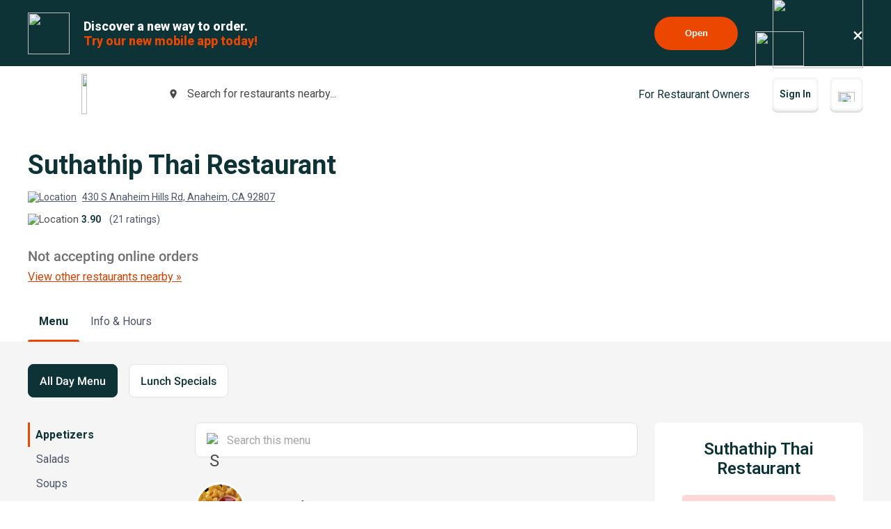

--- FILE ---
content_type: text/html; charset=utf-8
request_url: https://www.beyondmenu.com/38080/anaheim/suthathip-thai-restaurant-anaheim-92807.aspx?utm_source=satellite&utm_medium=home_reservation
body_size: 117097
content:


<!DOCTYPE html>

<!-- TO DELETE AFTER PUBLISHING master.css -->
<style>
    .bm-validator-error {
        color: #C53030 !important;
        font-size: 0.9rem;
        font-weight: 500;
    }

    .bm-error-label-icon {
        margin-right: 1rem;
        color: #C53030;
    }

    .bm-error-label-text {
        font-weight: 500;
        font-size: 0.9rem;
    }

    .bm-error-label-container {
        display: flex;
        align-items: center;
        background-color: #FED7D7;
        padding: 1rem;
        border-radius: 0.3rem;
    }

    .bm-warning-label-icon {
        margin-right: 1rem;
        color: #4a4a4a;
    }

    .bm-warning-label-text {
        font-weight: 500;
        font-size: 0.9rem;
    }

    .bm-warning-label-container {
        display: flex;
        align-items: center;
        background-color: #fff3a5;
        padding: 1rem;
        border-radius: 0.3rem;
    }
</style>

<!-- END TO DELETE  -->


<html lang="en">
<head><title>
	Suthathip Thai Restaurant | Order Online | Anaheim | Beyond Menu
</title><meta charset="UTF-8" /><meta name="application-name" content="Beyond Menu" /><meta http-equiv="cleartype" content="on" /><meta http-equiv="x-ua-compatible" content="IE=edge" /><meta name="viewport" content="width=device-width, initial-scale=1.0" />
                <link rel="icon" type="image/x-icon" href="https://static.beyondmenu.com/BeyondMenu/images/NewBrand/favicon/favicon.ico?1" />
                <link rel="apple-touch-icon" sizes="57x57" href="https://static.beyondmenu.com/BeyondMenu/images/NewBrand/favicon/apple-icon-57x57.png" />
                <link rel="apple-touch-icon" sizes="60x60" href="https://static.beyondmenu.com/BeyondMenu/images/NewBrand/favicon/apple-icon-60x60.png" />
                <link rel="apple-touch-icon" sizes="72x72" href="https://static.beyondmenu.com/BeyondMenu/images/NewBrand/favicon/apple-icon-72x72.png" />
                <link rel="apple-touch-icon" sizes="76x76" href="https://static.beyondmenu.com/BeyondMenu/images/NewBrand/favicon/apple-icon-76x76.png" />
                <link rel="apple-touch-icon" sizes="114x114" href="https://static.beyondmenu.com/BeyondMenu/images/NewBrand/favicon/apple-icon-114x114.png" />
                <link rel="apple-touch-icon" sizes="120x120" href="https://static.beyondmenu.com/BeyondMenu/images/NewBrand/favicon/apple-icon-120x120.png" />
                <link rel="apple-touch-icon" sizes="144x144" href="https://static.beyondmenu.com/BeyondMenu/images/NewBrand/favicon/apple-icon-144x144.png" />
                <link rel="apple-touch-icon" sizes="152x152" href="https://static.beyondmenu.com/BeyondMenu/images/NewBrand/favicon/apple-icon-152x152.png" />
                <link rel="apple-touch-icon" sizes="180x180" href="https://static.beyondmenu.com/BeyondMenu/images/NewBrand/favicon/apple-icon-180x180.png" />
                <link rel="icon" type="image/png" sizes="192x192" href="https://static.beyondmenu.com/BeyondMenu/images/NewBrand/favicon/android-icon-192x192.png" />
                <link rel="icon" type="image/png" sizes="32x32" href="https://static.beyondmenu.com/BeyondMenu/images/NewBrand/favicon/favicon-32x32.png" />
                <link rel="icon" type="image/png" sizes="96x96" href="https://static.beyondmenu.com/BeyondMenu/images/NewBrand/favicon/favicon-96x96.png" />
                <link rel="icon" type="image/png" sizes="16x16" href="https://static.beyondmenu.com/BeyondMenu/images/NewBrand/favicon/favicon-16x16.png" />
                <link rel="manifest" href="https://static.beyondmenu.com/BeyondMenu/images/NewBrand/favicon/manifest.json?1" />
                <meta name="msapplication-TileImage" content="https://static.beyondmenu.com/BeyondMenu/images/NewBrand/favicon/ms-icon-144x144.png" />
                <meta name="msapplication-config" content="https://static.beyondmenu.com/BeyondMenu/images/NewBrand/favicon/browserconfig.xml" />            
            <meta name="msapplication-TileColor" content="#D44000" /><meta name="theme-color" content="#D44000" /><meta name="msapplication-tap-highlight" content="no" /><link id="linkCanonical" rel="canonical" href="https://www.beyondmenu.com/38080/anaheim/suthathip-thai-restaurant-anaheim-92807.aspx" />
    <script> window.dataLayer = window.dataLayer || [];</script>
    <script>!function (e, t, a, n, g) { e[n] = e[n] || [], e[n].push({ "gtm.start": (new Date).getTime(), event: "gtm.js" }); var m = t.getElementsByTagName(a)[0], r = t.createElement(a); r.async = !0, r.src = "https://www.googletagmanager.com/gtm.js?id=GTM-M3XFMQP", m.parentNode.insertBefore(r, m) }(window, document, "script", "dataLayer");</script>
    <script type="text/javascript">
        function PushDataLayer(obj) {
            if (!window.dataLayer || !window.dataLayer.push) {
                return;
            }

            /*dataLayer.push({
                ecommerce: null
            });*/
            dataLayer.push(obj);
        }
    </script>

    <link href="https://static.beyondmenu.com/beyondmenu/App_Themes/StoreFront2_NewBrand2/search_ctrl.css?0115202617013322" rel="stylesheet" type="text/css" media="none" onload="if(media!=&#39;all&#39;)media=&#39;all&#39;" /><link href="https://static.beyondmenu.com/beyondmenu/App_Themes/StoreFront2_NewBrand2/get_app_popup_ctrl.css?0115202617013322" rel="stylesheet" type="text/css" media="none" onload="if(media!=&#39;all&#39;)media=&#39;all&#39;" /><link href="https://static.beyondmenu.com/beyondmenu/App_Themes/StoreFront2_NewBrand2/master_header_ctrl.css?0115202617013322" rel="stylesheet" type="text/css" media="all" /><link href="https://static.beyondmenu.com/beyondmenu/App_Themes/StoreFront2_NewBrand2/mobile_app_banner_ctrl.css?0115202617013322" rel="stylesheet" type="text/css" media="all" /><link href="https://static.beyondmenu.com/beyondmenu/App_Themes/StoreFront2_NewBrand2/delivery_info_ctrl.css?0115202617013322" rel="stylesheet" type="text/css" media="none" onload="if(media!=&#39;all&#39;)media=&#39;all&#39;" /><link href="https://static.beyondmenu.com/beyondmenu/App_Themes/StoreFront2_NewBrand2/delivery_info_ctrl.css?0115202617013322" rel="stylesheet" type="text/css" media="none" onload="if(media!=&#39;all&#39;)media=&#39;all&#39;" /><link href="https://static.beyondmenu.com/beyondmenu/App_Themes/StoreFront2_NewBrand2/get_app_popup_ctrl.css?0115202617013322" rel="stylesheet" type="text/css" media="none" onload="if(media!=&#39;all&#39;)media=&#39;all&#39;" /><link href="https://static.beyondmenu.com/beyondmenu/App_Themes/StoreFront2_NewBrand2/store_header_ctrl.css?0115202617013322" rel="stylesheet" type="text/css" media="all" /><link href="https://static.beyondmenu.com/beyondmenu/App_Themes/StoreFront2_NewBrand2/order_type_picker_ctrl.css?0115202617013322" rel="stylesheet" type="text/css" media="all" /><link href="https://static.beyondmenu.com/beyondmenu/App_Themes/StoreFront2_NewBrand2/cart_tally_ctrl.css?0115202617013322" rel="stylesheet" type="text/css" media="all" /><link href="https://static.beyondmenu.com/beyondmenu/App_Themes/StoreFront2_NewBrand2/cart_ctrl.css?0115202617013322" rel="stylesheet" type="text/css" media="all" /><link href="https://static.beyondmenu.com/beyondmenu/App_Themes/StoreFront2_NewBrand2/message_ctrl.css?0115202617013322" rel="stylesheet" type="text/css" media="all" /><link href="https://static.beyondmenu.com/beyondmenu/App_Themes/StoreFront2_NewBrand2/menu_item_details_ctrl.css?0115202617013322" rel="stylesheet" type="text/css" media="none" onload="if(media!=&#39;all&#39;)media=&#39;all&#39;" /><link href="https://static.beyondmenu.com/beyondmenu/App_Themes/StoreFront2_NewBrand2/order_type_picker_ctrl.css?0115202617013322" rel="stylesheet" type="text/css" media="all" /><link href="https://static.beyondmenu.com/beyondmenu/App_Themes/StoreFront2_NewBrand2/asap_later_picker_ctrl.css?0115202617013322" rel="stylesheet" type="text/css" media="none" onload="if(media!=&#39;all&#39;)media=&#39;all&#39;" /><link href="https://static.beyondmenu.com/beyondmenu/App_Themes/StoreFront2_NewBrand2/address_ctrl.css?0115202617013322" rel="stylesheet" type="text/css" media="none" onload="if(media!=&#39;all&#39;)media=&#39;all&#39;" /><link href="https://static.beyondmenu.com/beyondmenu/App_Themes/StoreFront2_NewBrand2/message_ctrl.css?0115202617013322" rel="stylesheet" type="text/css" media="all" /><link href="https://static.beyondmenu.com/beyondmenu/App_Themes/StoreFront2_NewBrand2/order_settings_ctrl.css?0115202617013322" rel="stylesheet" type="text/css" media="none" onload="if(media!=&#39;all&#39;)media=&#39;all&#39;" /><link href="https://static.beyondmenu.com/beyondmenu/App_Themes/StoreFront2_NewBrand2/coupon_list_ctrl.css?0115202617013322" rel="stylesheet" type="text/css" media="none" onload="if(media!=&#39;all&#39;)media=&#39;all&#39;" /><link href="https://static.beyondmenu.com/beyondmenu/App_Themes/StoreFront2_NewBrand2/message_ctrl.css?0115202617013322" rel="stylesheet" type="text/css" media="all" /><link href="https://static.beyondmenu.com/beyondmenu/App_Themes/StoreFront2_NewBrand2/promo_code_ctrl.css?0115202617013322" rel="stylesheet" type="text/css" media="none" onload="if(media!=&#39;all&#39;)media=&#39;all&#39;" /><link href="https://static.beyondmenu.com/beyondmenu/App_Themes/StoreFront2_NewBrand2/master_footer_ctrl.css?0115202617013322" rel="stylesheet" type="text/css" media="all" /><link href="https://static.beyondmenu.com/beyondmenu/App_Themes/StoreFront2_NewBrand2/message_ctrl.css?0115202617013322" rel="stylesheet" type="text/css" media="all" /><link href="https://static.beyondmenu.com/beyondmenu/App_Themes/StoreFront2_NewBrand2/feedback_ctrl.css?0115202617013322" rel="stylesheet" type="text/css" media="none" onload="if(media!=&#39;all&#39;)media=&#39;all&#39;" /><link href="https://static.beyondmenu.com/beyondmenu/App_Themes/StoreFront2_NewBrand2/loading_ctrl.css?0115202617013322" rel="stylesheet" type="text/css" media="all" /><link href="https://static.beyondmenu.com/beyondmenu/App_Themes/StoreFront2_NewBrand2/master.css?0115202617013322" rel="stylesheet" type="text/css" media="all" /><link href="https://static.beyondmenu.com/beyondmenu/fonts/fonts.css?20221010" rel="stylesheet" type="text/css" media="all" /><link href="https://fonts.googleapis.com/css2?family=Roboto:wght@300;400;600;700;800&amp;display=swap" rel="stylesheet" type="text/css" media="all" /><link href="https://static.beyondmenu.com/beyondmenu/App_Themes/StoreFront2_NewBrand2/menu.css?0115202617013322" rel="stylesheet" type="text/css" media="all" /><meta name="description" content="View Suthathip Thai Restaurant menu, Order Thai food Pick up Online from Suthathip Thai Restaurant, Best Thai in Anaheim, CA" /></head>
<body>
    <noscript>
        <iframe src="https://www.googletagmanager.com/ns.html?id=GTM-M3XFMQP" height="0" width="0" style="display: none; visibility: hidden"></iframe>
    </noscript>
    <form method="post" action="/38080/anaheim/suthathip-thai-restaurant-anaheim-92807.aspx?utm_source=satellite&amp;utm_medium=home_reservation" onsubmit="javascript:return WebForm_OnSubmit();" id="form1">
<div class="aspNetHidden">
<input type="hidden" name="__EVENTTARGET" id="__EVENTTARGET" value="" />
<input type="hidden" name="__EVENTARGUMENT" id="__EVENTARGUMENT" value="" />
<input type="hidden" name="__VIEWSTATE" id="__VIEWSTATE" value="aTFkGJu7bRsYrRnVCrF6NIeyZKZHafyyBqMIVo+OQnGDOMpmvD+XOQpG9/ssssRhhyZY7NhDDNAjZ4UvEBO/1YwG6zrs4UTZRTZlmpLVWB+GfFhUZqO8FNq6zIveO3k2mb7IADUD4sMJSMgd1knFPzycHRT3qzXXNi9VSVP5IQcJbS01SrpO4KuxhNC5Mx5Tv1wMbRXg9wVp9PlKgZXHbjs5JfAaxWdtX6aW/zjn5uY6ZBd4u+39ftdBi0+nMdGlGDkOt2Tq/v4aDS1xOjtT8sjJ0znjz45m6PeRouQk9ZaMPAP2LHFHnVFZap6B03OHp/7sesn8rr7UtvvH3yIgdKnQrZYSgW//c8udYqNUEENXQSnldWpxN2Rg0KxAv3uJZ+gJ8FYoF0P+GxSw+4pmsmDiz7d/sDLAEKI9Q7dwSDGJPz2tP/s9jGKqUoiN6EUQpPOK1Fwn5J1srXq5AI5EEcwmbtEjhix7yRubCv5Z3XIYgGDZLKkOgLsn8yGV8V2eM20R5nhKlJhHNe0sihX3D4IOMbRyfougEveKbELBr/qxravEe8eABKvlx4DaDwYISTQxYHeJZUOrv4bfY8cGbIbyQrbLfD4LrEESZlCmUd3wTWyCJSmR4j7BWmSfhb1+cUg+Kd/OkBTIbBAAeyl9/EsUuzZrW2z1MsVED+UcqrGkP6ttGyK6rfJf0hhA/F7pMsD3HSVBrLHi9lOyHAy3LLQv79+uw0Iu40KD+dMljAh8B7OnseLw0r9JuVkK360jiqJ7lyA9c70bJbqX/XBhGnVull8caDnFfzaG8SViuojsGM2MBVymYPBxm79GjViUcPrRNOAx6F+SSsYpPiTupwpw8JZy/2hEnAZtB76L2VwhQCQVzMnOo7IwrG5r37LY9EUwdsceZ6zYH/[base64]/IUBpaLguCRNWjP5Ut+80KeaBbGvVG4VylXK9WbeR2jWD7u1V4mYvd6p+3UAguoNIuOnN0GmFBPMoM/kf8Sj7gIFtXRnZ/MBIeihuRx0whQqQReIcUudhq9ZWy24w49LD2luxd5W6xTHTJ+b0ppmb56nOS5TQGG7IG09oFg0dZR9VLa+San5QvUEJDkysef+7eW7W8J/ZJSvBcyeBHQtNZ24ekbCf7jYBdBJp7Qg2fqXoffPuhSHmso5ZRxIgzSpWpujgb+oH3cS6S83K5a0Yz7CuNEAq0uFJS0ch/YL2EIWq3tW3zbdrPfdj4NWBoYtbE+WbWpi+dmt97gMCC5yOXvZH29gyqn245O1XQuk5+i42veEIJ47zW4GB42NU8CkpOcw0MMgednZfqZ8KWySy94lUBe03ogh304l7uHH485/bIOpta364MCtq6nTCuVoG6RIUcMuJWAjfSRbKq3nsbVWkBu1j1gcwEo19qFldfAgESXJ/yAw041/taBAdA8OJEGcwXPKlgyju3tjbPPALYS2ZZSweP6ospmlb0VbVYdD5yw0HwG9rCtzHZruAuGOKA32L9+9kPki8Zn2YsGgw445hYaAYheQ/OObbExpXeMpcZDt1F9MmUo+cELG6beThvOZpFMTPelAELuzVebWFEol2aKPNek+648sDyMtEUZ71YSdSTCfwP6BviZLj1A/fCN38TbtocGMGYha5e35HeHOW2RThbrIIqpWnGozpNZf6I3hW1Rehgpz/Jb9aM9PCZGoLLgZJDX5yQgLpQ5sc5k+jJqB+oIDSf9CJznsN6GdtNkaCDDww3L84sQvAX3ZfRuAzLQIOiUODDyoIazurkSMiMktMOfylazqhY+iBHj/itv9fklMjP/geWY4XV2mhrzaXgiMxDixMg3HAJXuuIMsP0JzojsTzfq0Ova5HGOdCo7Np1B5G5KbkLaZWiPNBqBr3PEUURLA7oILpvL0JRuz4tDDUEcaLDjW16GLk+c4lFLYyY54eb2QGxG6a9+XxluFrim4uFLPhTa26w9Z+Tnqu5QJnfnEcW39QgbZjcXSxNIfnPt/Jt70tJV+dZeE1lxzZi3P61cEvf9f05h1UygMWWAQGG2fHZMh+BBlkOMrkNgirqimh8bUY6YUzML7RM79VU/Nu0JUARFe5QmjscxtBj1r2NeymJRi6BIb2ot1XgMD1EKaz8pSl0G74uzj8PPDRJ2LgZUePFqTNqJCa7gzBKT+6br/TOm+awCw595aSJJQOjgvZNxLfpwuKa1lOC1pbW3FV4nqPhSfr4o1M2mE8e5w1AaB2Ta70dRNd68r5VOOK+nXF3Ea3we9wuk6X++7gaqksKvCoXa+hyrdabW7WBsVGnzb87bd6pBcGZnOptiCkkE5QAvsxnEagun+NY0ficHyb/3w7tnb4uxy4syMibV6DQtDfSuHIpvekB94XMEzuxx4RuwifnPDsOGMW3AzqFXdIICQTAJNrTwX/HXgbZbhwQqPgDusa2W/mL1qpW6HN+CsyU8COJsNTTamEQbeBMz0qKx4isY5ZP4LGRfftxY1vCf4M0uYTIUq/B4kVb6N4VtVVw2j7aOl1OFsqeuhf58sAgihPO9wRpXkiXU9PwF/+zSW4Kqg1HqY8dq3KVqS7UW/8P9esSgz4hN37v8z0Q06xI73MJ0qTXdVq6QI+lLIQmfbq5kC1rPIJwvixtMdwtNrOW76we3/9Vacir20XzbZHNbg9B/K9lWQ5eYv0lwipW3OPLakLZT+QpLIgp+iLLckSnflJgBaFxfSb51Y5DMq67Ke/QsXxX8WFlIxiKpnVYsH8dgKTAG2xqWfGdin2oD5Us/P+wdgXiCBnQYmQPSSrMXsTtSmBAlV1pIrU1X4139UvaUpPdwfF1BgzkDcwqq3lwxX86ZUcg063Nq0W3LShn5yBqURrEmzoaXSEEUTatzyaJekrPdIyjQiXrORG+RsIHzOa71OD1wx+ZAhYTpAVdx1z7hdyyxdVxrpGy6rk8INdfO11t678O3Zwa2LCl/f1UX4yv77jrX0lxMnILAd0NlyG5Mdddl2puCe87pDu/2kIrs5s5scdo6S2SZHToJEgYBB+P4Rar2Vk+hXVrWWAhvumMKIxTR45fE8CezsATyx6o+BIeQKxeuwXaB6ONSJohPM56aPkjDJOQFNaCcVZVkSmdjyFGhowYgM6Vs/HIgT3rlr4yv/[base64]/dMj3kLjWH/tFWidGM6KdpSFZaJpTbVVWleYAlSLTeoKrhUK8NBHKpQ2AXqrqDLse0uBx15NwMbKrA98M3jaVmxomy0ZWHUGblbmMTOh6DOyoYJmCDU8by0K8RDxp1k4k4gJfUjrtmrr5R9aC+/OtQbMowvAqV9EZ624DF5OYrt9fVSqIvi5ed5QsbCbGsPin2MQtZoBqnKE5Nz8199u2S6eTYISMPWXC5RY9gD1EwPWQAqQhN8NaPByA/mXQrhBw8v659V5ngNbJkiifU029coytfxnxlYphyttWEyUsXZ4oOPe09N99UfNQWlZ6/gmpLixIMDtrXuinSVzQ4DJwW95sf8DpuXBf/dwqdD3OkVoQaGoi18Vmu6F/RNKJPoL0eugEw8WJFU4l1HeWUIbrZSzFiuWER/vTQvo/LN3CvfZi2vcV153+f3OhAD85v9xF56inyiixhJEDDavKplx0hQ46VmTsL3VblB6uLy18zX+IYach+p/H7666GllZJ/3/qqGUjcpdfc7Cq+dph3MS7Po+a7sWRxrwNX3+C81M5TjGLOGhZRqtDPc1nyg2TbgWrcUo38FJXPaKREjVp88W4R0mmsOsT0ByHeK9j451lYsi2ERoAhyD4kjJfmSPFotMdw2xHFUjQf1ndjpPQ5p7tUGfCPm7q1I4zoCQWr/u1tmw3CqCLZnuFZp46D3148xBuTLaKKP804NUyAGnN+dnUrSf91mjFcW9McCe3z0QI0NN8BV0bur2VPSDpS25Av+3PkP0FNMAxffpto2CNnOsSjX57KaL052mXxNGHKV6DSUDe+JsqCs2Ey9koZP49ZmY2eN+SV043aGvn8pxSS7poXwbtD41SjT/TIZpJlVTdIOsKWaeKjjYYSi1cSr888bNIDsbsOfRweNB3x3hJDQaNuS5EN8dO7rTuNfo/s745Dp2XjaQdo4dD1LdLqDHES+T44alf2gS1a8bcFRc2DW6vFZYpTGE88WKekXIY8rTejid2Wg2sMfovP5w6av0BPKWDJ40R3BYfDRr8dM0H2NoT0xHNmeTaJnxRZkzSUkNBUNsIpEVT0NgmQTW3c1Y9VdzWKCtWi+NXIwWbGa4lRvpXFxItMYb7Z1LOFd/t25zXIUd8esP+jcBB/TvIMNPeNRY7Bfx6/yqpcFlCbc4Ta37AE5sxGsl8th0lBhuLDpdc5G4peH84EgNePX2mZ0Zch6nyugFZg5iQp+FkiFKjLfsLxyJtna1Vn0Wo3Wx7ppmaefppcaTOuOxqhSm0fux/Tl7Cc29/tFZ5e/[base64]/zJBdz4pYO4+Ux3GusOSa0Fpe6blQv8LJpTyfvnuQQCkK2ai4vV55gsWg+rNGmRbo06vylrF+4Cp7/xtiAJ0P2J7DSxTIxMblgyXYbvB0sB3nKNNL06NTIdVARJ2oAJiU4JAScRZCZD9wNtClEqKKE6fxfogsvaDPquDHplcIHOrl810Z6Hkib9PXD+zyM/WCQyMbLTsPQdUHK2gmN98EueVEtn9/ncplfPj4ZkeobslyGwvdqGR4WR9neUj9OiZfBEtusyaBwEEu9hDKWFqtnkb6nzQX/ZZDVsuH0N61heUU0MCL+9YjY6vV2Xb8TVdj1Jh4AaAajlPhtS6q2GfLFyiYkQER7lrbuycYnRaDpXAYlUDl/hJqnYuzG3avhnkxKV9tN/C+qKE39/4ehJFkRmjbwfUGuSmDnAMkMKRIfjFZRuI1gyrGL03m0/tsI/JYrKnhxveSkk9IbXb7iyc+thlOW9lh2e6RpkRTG6xvNn5GsqQjGtP1SgDt44+f84Y+o+PUakX3ey/xtnpRWAdJvJHC49F0eWAz6WkAmsha0ilNJaR/2VjQbL8hexhR9wy14gU7emzXnGl5KBzyERsQ+RIQw6etBPnyicH0QVkVJ03NfMb6V+w6Mf9TsPontqx1EOUOo3v7JTbus7Xw8+NkkbEMCWDG0aYMLacZe8V4ntrSKqueW24jovtMSkhwqzA5HxQOMFylHsltEjyq+/vwuVqYpgRmCxtWhunklHE7rhLYid3yxaxzFOCL3ghW/uJK5/M2RjEfRDN73zNfgUq8V8woIhCrhkoNZBmyZJlAxkDrIHlv0hJs8nVGyzKlfkoCZkdmRm6vGWzaMHhYy84485BT8lLSU+aCpEVBv9NUj9ca+LKzWnbTRzCZImcRX6kT+h9IWYR5YJA/BrKznhwGGErGXQ68A6T1bfovXK1CMiWrPJbJTL/Ilx9KMjPtMvwVAfCDDbkHCB4H7DhIDC2JJ6H8g10U9p15UmioKW8OzFWP1IJsOupZjd5LuHQ4pMe8UaGE27JFloLPlkNoY4EIq5ASJsBViWpkF3NWDGdki9gOuwwywYPvo9B+kz8TYxdya/SCGaRP71KXTZxXXovfS1xU/[base64]/B1rnwmryGiR4ii7cjyIHhTE6CdBZ4gpbGCfdowwBd5lXKDx25SuHWpngSLAtnPdXPZQXdzV9ZyDj9s8wmf/Y6d6f8nI4Dp0TynzOhbjD8KTdiSslNeUWrm1vEMyX1MUVeiA/j+Z9pkYfiLoU+mTsB6VXUOpLuIrF4fEe5QNASC0wtUADvo2xhQdCDJCSTPrgid25QWnzwZtswknkaXZAaWLKMB4rCxaxg1OTHzVJOhqQa4u0TvUwpRhFmT0HEMYtUmOvHpqYi/g+2u32vKBS2d3TXHrlowFTQkSMvbRgi1ioVGefzy9KrOJtdqnWcIMWYLg5S6F7uZC8Fues/JSGE0L44/juFj7Luu67ky6h2vLYL2Plznapu2SSSL8ydTfDNw4sJh0ScvXnLROuaw5xYdyY/Vx335uCIDm19A9w7eswyyH75lqVEn3y9Wvkfkb0KSLlzotjVvHreW/HE6n/zbtw3uMbXEwZbP27zavmP6TqMh7nrVMZi66cACmm8eC7sc+8pdA7KbZyuDTcIsBYKrS3vw4+CuGCbYMyQus+j+nyxnE4WmA1UZYAcrXfB/rQSihLAjny4/rPueAinGWCDv7cNTnNl3Vz9JRsU9FKYy7kEKab7JPQOTykxs37NdX92v+ZkJ1689ckXWBTnf/x3FPbofDeo65Ywh/LjOVwm+udcHGS06xQCYpwXEGj1qPbdom2Ie+8GOwyB/KBi4ACv8R70/Ayif7BTtHz9thvICChQoB/PeVyAF3vhw3gXIUWzN6Dug2w4IPPBtTLRTiipvoXG7s9JWq5dhJr8n7cOk6cPdMPJ97CwbDdRvDrRFwVGmt5JgFnC/NJ9mzUoSTtmVTr1djErzL1YaYEjgblgbDczynhqjgJY2Zb9ChJ6Qsj2kEdIh5nzan0WUIo6qUHb9r7edSM+zNDR92t0URtLuwozp3Vh6pvhTpMxFMXON0+TT3qBG0Yzv+PV0ea0T9jlteGvuCFM3HeiTVem+L4MDIXKP0CANpHRIRGa+hC//33X8f7YOE4E+AiD+Civ2d6+kpfEV7JNsKJMldZWUXwVelpq/1iqmWW24IuSyxTml9j8oS2t4pHG0779AdmopCvjMSxWJBiB5sLUO9uCD3+BVa3ZaDZu38Bfwt0Zwywy6X/n/43MVGxsBnBXU0zXc8docmmTALAzV4K5Br4WltLhY4t+XNFG9dCp+EzdgQMqJ2boK+BH2vLAgQWxxPfgj8rHx6QTFvMthn7h5hgesg/[base64]/h6D5ARiYhm8QkdJWye1ZPCGacIh7n2WGCcsIFt5JGN/tH7/jLhnC8c+bHOzWlg2OntlRs/41QOBaOwtPp5h5hXQ46E5EJE65j0Z/UX82Tb0Anav7lt+nnQUUqLin77jVm5RYnSY5lW9d8I0pqv5asws9FzGgyB+QHpj2BKYCyO/HdS0Ju2Kwux40Vvqm46KgSvffDdH+jFBVEfy2AqhnpfqWcec6qM3DZuGLpJaYy+Yigvp6laj+B0GMRABmQYSbfsoar2k787BmsbFCrYhL8XLEIJeG/Wmrf5bpSrDQBNq7s/C/[base64]/2jUfyw/idlyr16kJkDjc/PNz8ky24TAF0fsPk8JVNJE/Yl3qH08qz9O99Ebuwatpb3agXAo6aOXoB1984txV16OcIC1ysEiGV5M/rUcaK+QzFCO6CZc7PR1+vKMlB2CyT6P/4XRLsBItW4TZqgSobjwd+pFjiIu0xUiAchYF2LO6Jn9nV16jtIepIGUcb5a4dpkWyDx2xZggxf/[base64]/vwfdJgZbfl/VLdpXXGtNNLg2kk6z6nIinawUj6brrxs+D1NCMMj52iumX+B5vEFc+7n8Aq/ZDJonDivRaLHOfvKYAAeHfi8Mgwt+cJKbeyal0NNg1VpMHrYmTfCuRLqgrjcUKhATWXr45uEvSuFFfWafqkEumf52/gGcvPu9OBFVBz6xXIrLEaXW+r6HkfOaxlnY5CuxcXIo6lbuzM6Lu/I4fhikvbuwWIrYECGIV8Fx2++AHG/YESWc9NEkFODuQ4wLd1xehzgot34FfDxyZgzhAKbBXvvx/NWxQkba+YkF+7AI0TxA1lwnLzVmvUk7s8H/PdjKOrCH4NWNPNjJ6a1Ut4DaiOyPhEfe+DTLgB1kCwopfwmGG6vjSowuCaoa0DTmERKouV0e3OXI91A5J3C0VW8ASXvxjOMrRgSJe/4gf4/Ob9SBSpzgrM9w6gwK7e/w2pMVV5yNpiBz+x+bXZyNbbxhJcolIzXwxfbtSpFZuLK7izybVa5DrzJVYr/UuC5nuWrD70bFyzy9ZC+w96ReihALy7q+Yf4U2p+80Cils4rZujFE0ICYao+kk3ty97JoifR60TLLI9xrE7lKCZGR0Ew1uXhNGqjLdrGLEQtzXDjHwsBWIUmMyA3j0zFPUHSrFV+/EYDCPe6XZgVm1A2mzwvjQ0YCllgyv1MqJMASXwWqLvXLsav1l38ZNhcyTFpZeSNtKtLsMOhzMI6Llb56fKBqq8NUzTO9rlSy1FVwZMmdDzdzOnXJsrICNhPHmfDYMG9UWTFccfxIVhT/Bf5Pse8EzTXv++EYnJJATmYHeTt94vyUrvtKmzZa/Cn7AU9rbN1o6bSJ7bqWKDzUrKTkCodydJ1//q6wcNnjxxd1PMOPjGGDWNPCSNUserZ20wvDhA3qOg+00m/ygSyH+swX8CQ0leZ/Fv3nEhwgC6hmVHopo/nLyQEj77xrDYsWW3kK4e1tbafE5uJlafK2LoGQ4gzLrL6osD1qBe8MDpO3DjfIeEFEYFOxqRoVt4xFHeKoI5LeLU3o8Jfoy5bOlCR/LhnCa1FxjzVU7euK8Qw3wKvVVeRVLiadbxYsfMHxvfY7/Dxt0phlfsbvIFC5vcLn57iTCJvkhVMDOGRFMSCPSadMKvaOj/RDh/6RBz4I6i19+z45LdpvxSakyh1nyMtAhLkmeSsZ3YEIbbXIGeUS/[base64]/GW+uLkAfXIhrNCmL0t0MJAp2SbUxdzURJy0JSbXeifYDa3k3quUTBgytB12NRLcC0iwiXiAZ7eUdDyednlxOrEqVk70iCGoWr61lnQrNpyh6xShSlvgekLX7ixkMzgjeA3q7b7PpeHezvkhqNOcQcJ6TCWq0CLjtvPuyRSJxgt8rwy/luGXdiJv1CcVQpY+gRyOzfK5dHpUEdQQxjLkD1CxsqVkpIhDrU7d3yHOXXdtPUeW4k6/oq7nPWvDR8ZAcMuTfkVGj1IidiSeGi1qv7qMY63jQKl7vMWnVMGUf9038azAYA/3f27BAcoNvNbteJZtf+/aCV6TXeHloKZvJucsXbn3AMRcMG1M8WNh/pJ4v6Kc0zHwREokM1NpPEBh66SijOqQw31DoZd8VCzdYMwQMtr1tth/FsEUl16AjSwRZZJnh0cL3caDLbtRxx42AewMotROJWKXW4CucLNa6gwikHRNNLbvQbKESYq3mt38pvx7EqHkl0kI5kQQzJFaZbgsLmMsiu9jwCN2lHH1cBhW5zAcwQXcvUOT2XYHZWsr4/glurLDKC1CSEFGx1BKi/dTt7P8VEhKNJJcad9pudpQuhiephWk5UDy5I+CCiuGmo4s0rett4emloA/LvtaVYy5usMB+RKh1utJ0vZwNrvuKiTVXdpKcUQQ78w0Fh47t7RbPJUPA6FNXb809RLro4N0rXLG3vmmoQNl9EAWCD5fp25HJOaKglXNZKHiAy62MHvNzIhmVa1OD4bK5XmpOVeZovjqxlNC0YKtyfZdKVGKe3O4RWUrSuNv5pf2z//RBRYfFbKSEMGtNXzVLMpIz3m2DeanIw6Rx+DXVZuIAMe5OE9Efer6Ppx2HH8MgbangjHwIPkZBo5uxEQfcc5S/cJXprWBBfA1jubPHCdNVq20kUo4+WfNJrDK3lcVhs1JE8zEXbcy2BJValcs/t51YkNYi7j/PSVw8kUM93y5ip/GP7hKkmS6eM5+sbxZE3em5TMtzgxxYuz0D2DRyHATuIAp5TOGFy8s/yAmJzBmi/S4PMfUu8MHwy9k1+BgA17CKMWUjpTfdJJ1p7GBydbpt/4n+r1BAm4PWI3VoJnc667SyCOOfpS1bswd1u9k2A9N7u1LFiWUtZRhDTOXRjVKduOmjQosccvEWobWVAdqTrTWagATH+A46m+4jwRcEKbFarC+yikcZN0reKuvyMmcl2AUc/a5jLIF1YqMJKtT1Z0l9kHEsc7Byr6tlKlQaR1Fozrqvgs5A46tiVi5dLtqNkiXKV6a7HcHAxDoQSyugOGiNYfWC/v7Yo7mc4EP90xFfWFgPNYKHJ0Y4Lpiwnzjn2fbXkrqYbikTl0/P8GVaImysmdVq4obvArpIWJwpajGIqAJaQaBv/H9Dce2jzoUuumC4QximWfkQnr3NphviavSnfgHmyrMjORzivBuZpHA3CI3hrr2+d8No0B0dJr7C+tfWLZIdS44bW3593m536comhA9gi/JWYm4gISgMkcRx4Uv2Jf72SDYlpiQkTYCv4tjWOYzKD2pFUmfZdWj7wck56eksh+0tMbAW7pORa/nEC2gcGvDuZuoJ3IYFBEc3JWhulzt4mNHjYDGjfrUUGeqDO4CeWeA6YYyebdFSpCn1Eqs0bYj8kMEcn1ukVomaVc6g1r9BCgUeJgV++JblzU8gS4aJw9iQM1YN7hRu7FaurakTgVXy2cEOGdWIwjt/UW3tCkXAi+7isZL4Id9dl7uopbgixw+h1jgVuOF39y2irA4IZHxKMccWVRv8/DNSiaKmZPIezZGIN4yUGQuE0JFZNqcGbGPuNfNVqjK7TyOF5lb8/KJMmeZgsmxdcrmmt2I6h43gmFmS25ekt9fhH2UyckYjF9nCXvdSjqv4QjQFvE8oVVMBZT3jHdEkMIXNeUQHOA1sPyTtmht/jrozgiIkFklntgpcMcuEs4Tqqzb2DHrPs4g4oSbvtsJjzDpvnETmFOthTgyi8COsw6MiYgSSvpcd3jzFud0me6sxndioY9GSz/ziPubi/M0xJUaGeAw6U67EZffZMMknwe4IokFxjuLQXJkZw97f5LFYPdJfB4NT8cCi8izwDHjQAAh9csnvbTSQBVf/7n7Dy5asEdPSpHawMHiX9+KVBQ5/3TjiMKIA73mhx0aFgxeeaEsIxys5kZGozusBDRMDsvbYlRYMog39oVGFz2g5h/Pl4jbpsoLbz1tjubUHDGgAdaD5PA/Ia65OhbhclO8l3umXgHiBNAazQ9vL6+eevN9piAKm1GsbilRblCOXD3xiHlDThbrdK0gJ9Eur8Njh+OgvK+RWKc67Qf3kmb8g4EN2aU5FR58a/rLR61ON470PTajNLwu2LFKVoI3MrSSzMnXmvv1eweVTeDV3DyLwqZ2Xlqkmh6rKled9AG6qBsPeh7DCUZxquP2XAtU2UYufUpg9Fopkgpp5IGMMIpltzv3LbJQhr2BVBHD0OMrCjpvKlhEk5KH1UqD9L7Rc1c2k+NR4EzxheAOZ0tTYypiKZQ9Z2Jt9PvA/fQSPMMwD3lbdkZ2wRPWUAxrC8pcMuxBj/47VeEtmKFK8OgIajC1rpT56Z7akd4uuMpEfEo6BTo7E0FqwjtfwI9go1TfRRGnzCrqrx4VmrueS0ISbadCBBONcjxvOy9VEkrFivrS+06PjadfqsjvO+7W3ezLR+ucrQlYfdCA+fEhFQadj602qXweptNspmjggxg0EF7l+QQInIpTKj9tK5R5cmyaU4vMThJ6mg4/XEZjIeSOzc6Db4YdNx9w696N9/1zkQYqU8m316vp4QZWBF5f+y6SXcnwTTxy7jMSvnZ5SNlpqDdrCMaQodqwe8I65fwK7fAAVkJ56Wmp+EM6gthFPR0dH4mufj4RwGPhUucO3nMckRQk08+yHrch7El/7ltYrDUgafT4WnlYebK1jsqkc3kWIfwqtMtzVoigDmTe0McgjFOThg9fdnnzA59EIBSm82OzT4wQtVy3M+zw3MISum/6HIfpgfJJrqNMQLUHg2xRWIubYEmn2GVx34b0TyLtDikiJt4ymIz2+scxI32PiFp98rzu3XT/Lz7PbbGY2JfMn9XZlW56BvzHbF1qPbr64tuOa3DO46xxaLESuNf0B7KFf9f9tMewiFN5ZU1A73tbwTrlgdZWJddbXNhIQzNOX6sUO/lE1VV1S0Z1FunZgNefByKXLvlZBOLUDzMYok8gW2y9XarOnPvEZSbFvHzfTUAmvc2D/d+KiX/y0oaDOygG0b5jnPJbFeTXhGTwtc5Xh1g1pTKZh+1W5tNGxhqmcNFqBsu5gmbEIWSgVEtTtIeV8iRS9MWSqHu1JTtnxYNYUolRvo8WlJ3PCm/snNg2csjLQIaqrRjvNk60S9OEHHXlavETUMssE1UbA1wI9zu6eJxBlUAoX4O3rsjewgSQOYRwFL4AntapdM0rh4sR1bIbPuhaXAKuLx4IAVsth3l5MTSymUPJKUPIVkx150sp++JQ4MrGyV4qbFP7TqtXGyDpo2qw9jUhRnUh7eTELD/LTuis3eEU16QOguBZbeAE57DqgWRqPRAm+gLmrdOO5kNZx3G5V7CYNHuS1ZafNRW5WnylQoFVRXaq26nWjoBarljbYk62p2vQS7Z3060sCf1UyJzQJBgZyPcB7Lo6eJ3fP6kg+zcOKc5mrZ/2Kh7jyb63xUCkBRY5oMJsz51voFjiVv5FXIV+HwwvvYJ21T1QczpBkgVcrCm/[base64]/[base64]/ewAfzZD5oUocSoAa7GYmK415alTc16dQ/CztJcz7wz0iEux92RPeubTrNSlQY5LloKLOaobmfL9q4Yd7tXwF3WfdCglhPsucubqeJZNwuXFR7WWFmEGyf0dc2jCrlfsNVoERoxkPSjwiysGLzDv9mf2App4c+3d9dJaGiH0Y1DFM3U4W4wI4PLKOJK6ZnrHLg2y/1JPMG652OG+z6uf/T+T2gwCgDoLSerWHyVXyf/FGDfLlLt33L3OCae0Q2G57W7yJfvh0METXxivRStdTqeSnSVfp/aktrVGQDkm7xjA5rfdOI06OGeGe5WwfV4BLpL0tw0Ecm/cKCFyLvugkVmsii/EBAT1LkbG0sJeu95/jnriO/odA/e5o5WGWXtMdMP9SGpNEkPrXIHwB7U2r42CfFslKWcQIDizdEqFTnyCbF1k3yg0nFnsBoIB1TytMYcMUOL9ukcSMsjgQ48Vsw+tYU86ByjOhA6EGpFvDq5LF+eQtr8eYrHD2MHPIzu+n9UMM6rvaZUY/19HrxSmPmuIHpxKtiqb7C2lFJn+MhSe5+kuKcdJn4JXC+7dMuCGsmtVod0KJ0o2GMFpuRgKn6ywz9hj4MEqwroofz6g0vb3SHI/nLycxxtTxdnBPNHJH4vJ2QEqGkQoV+kW2a2vaja8dg4Jsm0SbfzfBl/2CL/eL3UoFSaUg8Q9wx7VUsrN2NTq+RBAF1txvlyxNxyHWbgRMGGof3u/MeCjlaZRABRflfudaitY64HPsvp0hlRcQn7PQstwUt1oPyqXslCykxeWh+CvvQNHY7aj8ADElc7IAY1Qe9iwXWwxr0LIfbVosRnobky0nNd1SyrsgmV2zg7hMWOpyuksI5qBrDzqy7tRPFyyVko4NWwzLww/[base64]/Pp7wWLrRNYJU2SEoKafSLEskg9BSoFerT8MieHFrMt94NqGfLJHSz7OHddgL3w9/Gn9KuGQR8PYSyYxh6o9HF1IFklgHP6R7JczhBlVLEVCTDAjp+RzqNGJmsulUhF2kWNfY4Fih54rmAxWgN4KSJGQ3EpvPh4m3l94IKZCPtxF5e+EGABx+pcJFci40id9+3yod7JOjAsp6EO5BDPigDfgQqK3CV/a6DiQIdVePprKjZxSlmBwbVH1kLQFMBG+TZs6r9salxPB1efrVvaWpOr7EwYRLnoebEet2O15G9U/tjwoaNczkRZrnh818Z5bj47ZKL1uJxe5UB1BcVRg1wTKom8+xZ+ui3JWwd6m51KKFPsk6RUmNyILwKjVgll85C4LsOkIEH2Qt7+R13Uc7+wU9slRjl+pKHH7WZFK6HNN+7Xa9/byPr9UX2Fl6gvCDmqs6vkFaVfdS6QZdRnYzDKgSy9Bh4AnV/jl6gF2uiTm09G/lFaiuOSe8lJdikmmrceu4Uh1heCnq83uGitWSzgTvpZypl5V/CzsXN1iRpdYvq9rg7ypQR8caHdydmt57V2OGLa/K/1LLX/+tuqfToDL37EoPNj67bKltp7buwP82GwVjYPoCD8M+8AIJA49RhFAJJPCn+yaW1P5O6XsCp1WSQejF6P2Jya0U1EMAfEc3VX4OrXVE/fHgGrdXwX7BsXfbRHeIZwsn/rcu2Rre7jpBMvNwxRdM5Lo+1TjubZa+cU/1qxhrz0i6QFePKSWZPguy3f8e4YV/Mgu0/+3BveJavF1xTh+/q/J35dssvRN1fXNM1FHqdmE/jBh9mTTwG8Rfqteai7op2Tgzpi/sNOgnUSwRNu7LwJ2fcSPYsUqzYM91wfoCDmarv6SfhbmKTVjsyvMbivj9rCMluSgweDVhDilkNChoqTI6D/KpnfJiWKN6f+NU3bSIajnip+uISuRp1hfW3OhHzHvEkQUEOkvcsdes3uz7pwFgWb8XBWcXNGb3wshb3vsFOKl1ezw/GXz015ruNrdoreZk7I4JOZ9DTwi5fsQwnNaJtmCCKe8j3w4ThutBmSF6TzaGjUqC9PGJQQ7Tonkyss4QYVLzbish5zLc8SL6O7TjsMdsuloWLZOBZ5q20mkBEAKJ3JssjevwbSq2yTfcHuEd/9QiOH2Xtj/ObZu7CRFLELw4rEhI3EMCUN8+KX7o9UikSEnzCrRgEAkTbB2DeMhX+PWnTLj4WxsHiDtPTwjdV+mYuWlGZHzS1P5I36zq6PdTOJMUEcXtK63Tpb1TwX6FNVPhYfEsu/CiUYRTF2HiQFmCkMyREOg2zAVNFla40V9OkPJyk1CXTPyBJCGm8dVA1j9oSJDXTvQXTB4Lo4OUONW6xz0p1aaClOATPZjuSYayyiiVdW7kedZH/yYb4MgD1SgocUxepYF2OFl45M/wc3UBzpkHY5Gj8aBP53qpg4FHWPmtOHP7MaV7A9KeIvEti97jD39Zl9+uc72VdFcke/7XaDFgvJGH8hloKkHvN6l6zgG4WMY/hDYbD/WD+JUZ4aoCLr/NV35v9uWegkxf5ciWUCPZm4gUDFQArmGG5xxEMPT1uSMqd80/CCz4oYvFneupYapn7GBEoq+ivw/OCup3vkjlPGdRfvM0REzR6PslHRGqQ9ZyLu4SyO3b7/TjSHLvpGqva3BTa4n8nLbFXU+RBLyKLWoanUacPqw8rwVteSw+nUAtuVsqFiho+P2XIIaOOMEz+3oO5iiUxG4B+aqSOz2dqK00N1O03rUyangt3wLc4IyfGsk7tjHihDLa6IYtyGxOhU2QCk+XJElGLADEabN//GxvE5CxSD4DmaovjHli8TL7s+rYTPQf3SFj/V/DY3UIpmQwnCcBPFJz2+VYuFtIZtkBSZyPiyCYA+KjO4vMi+nxLX/f7mYcsgf8mr3ftZbTCkz0irtpGomQtSuqaPSZl5z7JG2VK/szvMX/M6Rl1QTOvMe7u5Nkc+JrT7OivfuxMZaEQ9L3hBnw29zf90wVnLuvG4NNd1PYMOd17ucHb24eC0nR/ew2PzG4SCdUxNFPp8aL0WrqNy/PmKZb/wyIRXVvMS2uNZjzOpsURbTXmwhXjMttNkttXxaapVuAKrp3iN4sMtgtqHnvVdDOBN52kjZuZ3V/rV0vjC4A8FxjfLJBWPPbCYU44PW0TrC8Rq8ZU41Y1de5W/3bga2volLklxe48SHeAFm3WiZovqk4dihwGACM2gOsHdO7w/KDO++ABrWp7wjHnDsKR9rO8q03qHAXKlLa9tJB1Ja3O/L4eHqdcMA045IkflVO3v66KtYhxW+cJEBqyLkjTU/62/[base64]/rydEZ4D2Tz6XK65hzK56TyuGxm7+LgBIIU8stE0KIqr/sCaAiTxOnV3wYh+scUnaZZkkfDkzplggui1AMfFKuZm9QHjwhY7AwZbIjby6+6AIuDmjl6+BhiDfKOngBQjucANeNMYgUf+V/NibSq/8mTmnawOQYv1wMFC2KxALRIVN72R72LWlTmZvG2zooNMBI5Kyrh2Ome023czGVMUPelC1AL6krRbXTKoflInwJDvN9Is7O/UuXDCHWjEcCl56zMpml6TlwWSRF/v5bjONTdxqQFbnKyjWL3o469/7zneFccPobJ+iCQa2iEoMlzM3TKV/zaDyYHEgOy+5j0Dwdy5BfEKFuNVwFivlnMP0D0JlRVbYBYWgBZUYAs5ASmo0mDY0k1+C7FZDBvsPq7JG0qn/DOWQUoFrx2fGPrCcUgjPlLJzidcjiI1i44ORjcn20wVdGNiH0p8YVj90R1mHwG9B3SfVR5uguNTabyRFezWyDVoJ8eWaa2ZzMVooyo1MeEGfKMGXhcrv/[base64]/x9omGMLS0YY3J8qSFrFma5ruMWY7vO7pOgmWZ2fuMXrg5B877ICuFfUIRlfDCv0L9FkX67Mm5SyIeLn1KV1go2J/kav8TR3jkOSjqGGroTracS9qrz1mLRW8E2jT5YctY24vsXBoriTxtu///VXZQ/fAoJgI2vTVnNRDCRjpfs3kf/CP1TSETxZqd6+xHLLiVXBcvL9fFQsmaSvcmpz+oYIBv6Bp/XlOSSUXTzNgJo2ET6K5+7DoNGrWMK3/11g2H//Q79/cbZL7gomGhHput1Yn3eODs9FU7yqXMzbCaaNsOCBbM6UHbe0Z5KEHCr5wdqfzt30v0ITdRTHm1EcMpQcndR+RboTUbH8TpfCksme0oPf5h5/aNssylx7SYy3yn3QA3i5vaHpvOzLwoVRVToD8IUq/iZY9jNgCUeaO4Hnl6AwbeOCUdbJKhL18kddZK7P0YK89R6dCQ7Erjy20H2ehC2WRhISQZ5H00UkBLW7yzywDyzyrcJ3QG5DUlTGZaGefsUWMXraX3IxMRr46ndhK4N7nHMhQpD6wWD0E4uo2YBEWSF6Qr+r/lZHH7+llTf85PWfPuWZZOrMmv88rpjG16+MueoQ6XXiGA/5lzV6Zq5hgoi9a4dLoHQTdk6+yL3DahITlpj6gYUCEQnMhmEsi4U9AY1XfHxQjOQmQf3hjZREDaq3c2G/DBZmZEFDwThPLlAvVRIKhw2iHk4bvufYYdFXtJ6AXpOfTG/BIRFE0SZEzYdpmO6Z/Gm8IAtcRJh2o+HbvJbEiImQUhtoaKJONrFtWdz5Cz/Ne5b3NMosxv/[base64]/UJrwsOMG5NPfgaGk0eoVVrbWAsIk6W0SvCygBe3PtFieqfLP43mqA7x3h2n9ptbgY0HpmHx8ourc8m6OzwTEtndqy04B/4Jwz2ZE2u4De3NwCdZtKDRCWdtOHfQw34/BRWFa1tn7sYgEgthjxBrXx3NUU1/8fDOmido1RhcTDcle6jlssIg9tzwscq2Jxg4PzCZ78hgBiwiBkrkIpIhynzTBK1jZ1Ey1JwqVomZeQyjVTwlNlUv0LkXIuaeDiPVCBooyV2y7NiOUFMkgOKm9QIMvIwf/uJ5JGHLBYAh885lPE7OlduL68DnK/zhY3Gu7cAjPQVPkcJ/s1g4yZN6nGd7kZelotmlKxb1pnWZyQtsloO0jdknlF7tmA/eO9egD087yCHc1FCLhGySqWcNr3h4gx8tYy/[base64]/n/iVGUfz/Nr80RafxdCrnmWKOi6vMXr82DHhrutDDgeWjwh8bOmK9s0HDXfeD1OVqxFO0PYCkR4a0kdzEkEW638uVc/AkuVGZSktGazdKh65LstMWaXI2Xq0DdAik13IsDV9FlrJGkcc4PBxdyVT2mueABgWnE48xZn4ovOEQRVT0zKiUQha92OZpu/mhvfRkCpWJ4XUKGsqcXjDfWxzzwPX7YpzBlaoYTJf0Do63fZQP5degEXFHKTr4nu/0J5mvtY280d8ucPOjVvEfB96zfjvD3nMj23QdCRJNtwhACVD8rEkpQQqAaq4rvQSa5Ex93yXkYSQTAnfdq7PvPkI0ko4HeH1w9TUSBTkFSBPA2nbS8ex9FOhNaooDqlwmnOO+VZUttbCyuzeFKRrjj/6tbeTfvq4hHASz/7CGIv9GivydJA/O1UWRyV3JGb7wWw0uwDaWaf377R3z/UrfC50WuIlM3LwFawvB8tDuZrIeG9UzDlxEaAP/divV1CEX7KyCVlRHcmTsdMyRzIN9mL3sZSr8Isa9WtNQfPOKyfXV54g/0ZAx4WuK5AtIiVm/WFApWlt6i4wZvTU8XjuLq7sm46O6QTk73Kmq8nwxaoKZLPkyRNoU6NuHLXrbb3MEvraERx48nu2TH9qWI9YcNddj6azQD5SSFPEoOhYcBoq3cZvzhi66TyfruWEgBjlOHouTNPmBSY3UvhcjT/fx31KvNeHBTnkrx+FuZcSYpJYEOB3hJkjnzRdoXTY122h2MWG3+wj7UahdY0CoVFfayFwTw7hF5QZwIKNKvoiUtdM8GP3+zC1ruYHXkU/H4D9arY2tYesJ6gd2f5KoMI1exMEdKAxivi5swbat8aIYF16BF2CkMSsbzMWPnYVU/Q4INiHeYaYcEKsL6b4ydtZpwlRkMDh5Jcy7+de7c/tt/[base64]" />
</div>

<script type="text/javascript">
//<![CDATA[
var theForm = document.forms['form1'];
if (!theForm) {
    theForm = document.form1;
}
function __doPostBack(eventTarget, eventArgument) {
    if (!theForm.onsubmit || (theForm.onsubmit() != false)) {
        theForm.__EVENTTARGET.value = eventTarget;
        theForm.__EVENTARGUMENT.value = eventArgument;
        theForm.submit();
    }
}
//]]>
</script>



<script src="https://static.beyondmenu.com/beyondmenu/js/mobile.min.js?2026012602" type="text/javascript"></script>
<script src="https://static.beyondmenu.com/beyondmenu/js/modernizr-custom.min.js?2026012602" type="text/javascript"></script>
<script src="https://static.beyondmenu.com/beyondmenu/js/jquery-3.5.1.min.js" type="text/javascript"></script>
<script src="https://static.beyondmenu.com/beyondmenu/js/jquery.transit-0.9.12.min.js" type="text/javascript"></script>
<script src="https://static.beyondmenu.com/beyondmenu/js/jquery.gac.min.js?2026012602" type="text/javascript"></script>
<script src="https://static.beyondmenu.com/beyondmenu/js/dt.plugins.min.js?2026012602" type="text/javascript"></script>
<script src="https://static.beyondmenu.com/beyondmenu/js/BMBodyScrollLock.js?2026012602" type="text/javascript"></script>
<script src="https://static.beyondmenu.com/beyondmenu/js/BMReCaptcha.js?2026012602" type="text/javascript"></script>
<script src="https://www.google.com/recaptcha/api.js?render=6LeZKpIdAAAAAAcH8fVjI5OhwLVuNq5HxPIH81Ok" type="text/javascript"></script>
<script src="https://static.beyondmenu.com/beyondmenu/js/common.min.js?20260126" type="text/javascript"></script>
<script type="text/javascript">
//<![CDATA[
function WebForm_OnSubmit() {
if (typeof(ValidatorOnSubmit) == "function" && ValidatorOnSubmit() == false) return false;
return true;
}
//]]>
</script>

<div class="aspNetHidden">

	<input type="hidden" name="__VIEWSTATEGENERATOR" id="__VIEWSTATEGENERATOR" value="842D9D08" />
</div>
        <script type="text/javascript">
//<![CDATA[
Sys.WebForms.PageRequestManager._initialize('ctl00$ScriptManager1', 'form1', ['tctl00$masterHeaderCtrl$updatePanel','masterHeaderCtrl_updatePanel','tctl00$masterHeaderCtrl$searchCtrl$updatePanel','masterHeaderCtrl_searchCtrl_updatePanel','tctl00$masterHeaderCtrl$getAppPopupCtrl$updatePanel','masterHeaderCtrl_getAppPopupCtrl_updatePanel','tctl00$ctl11$updatePanel','ctl11_updatePanel','tctl00$cph$storeHeaderCtrl$updatePanel','cph_storeHeaderCtrl_updatePanel','tctl00$cph$storeHeaderCtrl$getAppPopupCtrl$updatePanel','cph_storeHeaderCtrl_getAppPopupCtrl_updatePanel','tctl00$cph$updatePanelViewOrder','cph_updatePanelViewOrder','tctl00$cph$cartCtrl$updatePanel','cph_cartCtrl_updatePanel','tctl00$cph$cartCtrl$cartUpsellCtrl$updatePanel','cph_cartCtrl_cartUpsellCtrl_updatePanel','tctl00$cph$ctl00','cph_ctl00','tctl00$cph$menuItemDetailsCtrl$updatePanel','cph_menuItemDetailsCtrl_updatePanel','tctl00$cph$orderSettingsCtrl$updatePanel','cph_orderSettingsCtrl_updatePanel','tctl00$cph$orderSettingsCtrl$orderTypePickerCtrl$ctl00','cph_orderSettingsCtrl_orderTypePickerCtrl_ctl00','tctl00$cph$orderSettingsCtrl$asapLaterPickerCtrl$ctl00','cph_orderSettingsCtrl_asapLaterPickerCtrl_ctl00','tctl00$cph$orderSettingsCtrl$addressCtrl$updatePanel','cph_orderSettingsCtrl_addressCtrl_updatePanel','tctl00$cph$couponListCtrl$updatePanel','cph_couponListCtrl_updatePanel','tctl00$cph$promoCodeCtrl$updatePanel','cph_promoCodeCtrl_updatePanel','tctl00$cph$loginPopupCtrl2$updatePanel','cph_loginPopupCtrl2_updatePanel','tctl00$cph$loginPopupCtrl2$recaptchaPopupCtrl$updatePanel','cph_loginPopupCtrl2_recaptchaPopupCtrl_updatePanel','tctl00$cph$loginPopupCtrl2$loginWithOTPPopupCtrl$updatePanel','cph_loginPopupCtrl2_loginWithOTPPopupCtrl_updatePanel','tctl00$cph$choosePaymentMethodPopupCtrl$updatePanel','cph_choosePaymentMethodPopupCtrl_updatePanel','tctl00$cph$onlineOrderingDisabledPopupCtrl$updatePanel','cph_onlineOrderingDisabledPopupCtrl_updatePanel','tctl00$cph$onlineOrderingDisabledPopupCtrl$updatePanelHelper','cph_onlineOrderingDisabledPopupCtrl_updatePanelHelper','tctl00$cph$onlineOrderingClosedNowPopupCtrl$updatePanel','cph_onlineOrderingClosedNowPopupCtrl_updatePanel','tctl00$cph$onlineOrderingClosedNowPopupCtrl$updatePanelHelper','cph_onlineOrderingClosedNowPopupCtrl_updatePanelHelper','tctl00$masterFooterCtrl$updatePanel','masterFooterCtrl_updatePanel','tctl00$feedbackCtrl$updatePanelTop','feedbackCtrl_updatePanelTop','tctl00$feedbackCtrl$updatePanelBottom','feedbackCtrl_updatePanelBottom','tctl00$up1','up1'], [], [], 90, 'ctl00');
//]]>
</script>


        <script type="text/javascript">
            var _paq = _paq || [];

            function GA_EVENT(c, n, l) {
                if (window._paq) {
                    _paq.push(['trackEvent', c, n, l]);
                }
                if (window.ga) {
                    ga('send', 'event', c, n, l);
                }
                if (window._gaq) {
                    _gaq.push(['_trackEvent', c, n, l]);
                }
            }

            function query_to_hash(queryString) {
                var j, q;
                q = queryString.replace(/\?/, "").split("&");
                j = {};
                $.each(q, function (i, arr) {
                    arr = arr.split('=');
                    return j[arr[0]] = arr[1];
                });
                return j;
            }

            var _global = $(document),
                windowEle = $(window),
                windowWidth = windowEle.width(),
                windowHeight = windowEle.height(),
                contentBody = $(".body"),
                _ss = '',
                _sk = 'e7002676685a413da7b21cb47fa428399a5de655b33c052fea33d386b6828335';

            _global.data("ALLOW_TAP", true);
            _global.data("ALLOW_SWIPE", true);
            _global.data("custhash", '_e7002676685a413da7b21cb47fa428399a5de655b33c052fea33d386b6828335');
            _global.data("gapagetitle", 'menu');
        </script>

        <div id="divContent">
            <header>
                

<style>
    .h-root {
        min-height: 74px;
        display: flex;
        align-items: center;
    }

    .h-root .h-logo-wrapper-new {
        display: flex;
        align-items: center;
        justify-content: center;
    }

    .h-root-orange {
        background-color: #D44000;
    }

    .h-root-white {
        background-color: #FFF;
    }

    .h-root .h-logo-wrapper-new {
        width: 185px;
        height: 48px;
        order: 1;
        padding: 0;
    }

    .h-root .h-cart-wrapper {
        justify-content: flex-end;
        margin-left: 16px;
    }

    .h-root .h-logo-new {
        margin-left: -12px;
        display: block;
        width: 100%;
        height: 58px;
    }

    .h-root,
    .h-root .h-container {
        border-bottom: none;
    }

    .h-root .h-signin-link {
        max-width: 68px !important;
        height: 48px;
        padding: 0.5rem 0.5rem;
        margin: 0 !important;
        color: #0D3337;
        border: 3px solid rgba(245, 245, 245, 1);
        border-radius: 0.5rem;
        font-size: 14px;
        line-height: 1.25rem;
        text-decoration: none;
        font-weight: 600;
        background: white;
        box-shadow: 0px 3px 0px 0px rgba(226, 226, 226, 1);
        display: flex !important;
        align-items: center;
        justify-content: center;
        box-sizing: border-box;
    }

    .h-root .h-cart-items {
        top: -10px !important;
        right: -10px !important;
        width: 24px !important;
        height: 24px !important;
        display: flex;
        align-items: center;
        justify-content: center;
        background: var(--bm-color-botanical-800);
        padding: 0 !important;
    }

    .h-root .h-cart-link,
    .h-root .h-user-profile-link {
        padding: 0px;
        vertical-align: middle;
        color: #0D3337;
        font-size: 23px;
        max-width: 3rem;
        overflow: visible;
        white-space: nowrap;
        background: white;
        border-radius: 0.5rem;
        box-shadow: 0px 3px 0px #E2E2E2;
        border: 3px solid #F5F5F5;
        height: 48px;
        display: flex !important;
        align-items: center;
        justify-content: center;
        width: 48px;
        box-sizing: border-box;
    }

    .h-root .h-cart-link img,
    .h-root .h-user-profile-link img {
        width: 24px;
        height: 22px;
        padding: 0 !important;
    }

    .h-links-wrapper {
        order: 3;
        color: #E2ECEE;
        padding-right: 32px;
    }

    .link-item {
        font-size: 16px;
    }

    .link-item-gray {
        color: #E2ECEE;
    }

    .link-item-botanical {
        color: #0D3337;
    }

    .hidden {
        display: none !important;
    }

    @media (max-width: 768px) {
        .h-root .h-container {
            padding: 0 !important
        }

        .h-root .h-cart-link,
        .h-root .h-user-profile-link {
            width: 40px;
            height: 40px;
        }

        .h-root {
            min-height: 58px;
        }

        .h-root .h-signin-link {
            height: 40px
        }

        .h-root .h-cart-link {
            margin-left: auto !important;
        }

        .h-root .h-user-profile-link {
            margin-right: auto !important;
        }

        .h-root .h-signin-account-wrapper {
            padding: 0 0 0 16px !important
        }

        .h-root .h-cart-wrapper {
            padding: 0 16px 0 0 !important
        }

        .h-root .h-logo-new {
            height: 48px;
            margin-left: -8px !important;
        }

        .h-root .h-logo-wrapper-new {
            width: 150px;
            height: 58px;
            order: 2;
            flex-grow: 1;
        }

        .h-links-wrapper {
            display: none;
        }
    }
</style>

<div id="masterHeaderCtrl_updatePanel" class="h-root">
	
        <div style="display: flex; flex-direction: column; width: 100%">
            <div id="banner-container">
                <div id="desktop-banner-container">
                    <div style="display:flex;justify-content: space-between;width: 1200px;margin: 0px auto;">
                         <div class="left-section">
                            <img class="tugo-left-img" aria-hidden="true" src="../../images/new-banner/desktop/tugoLeft.png" />
                            <div>
                                <div class="text-content">
                                    <span style="font-size: 18px; font-weight: 900; color: #FFF">Discover a new way to order.</span>
                                    <span style="font-size: 18px; font-weight: 900; color: #EB4700">Try our new mobile app today!</span>
                                </div>
                            </div>
                        </div>
                        <div class="right-section">
                            <button id="masterHeaderCtrl_downloadBtn" class="download-btn">Open</button>
                            <img class="tugo-right-img" aria-hidden="true" src="../../images/new-banner/desktop/tugoRight.png" />
                            <img class="phone-img" aria-hidden="true" src="../../images/new-banner/desktop/phones.png" />
                        </div>
                    </div>
                    <a id="masterHeaderCtrl_closeIconDesktop" class="close-icon">&times;</a>
                </div>


                <div id="mobile-banner-container">
                    <a id="masterHeaderCtrl_closeIconMobile" class="close-icon">&times;</a>
                    <div class="middle-section">
                        <img class="tugo-mobile-img" aria-hidden="true" src="../../images/new-banner/mobile/tugo.png" />
                        <div class="middle-text-content">
                            <span style="font-size: 14px; font-weight: 700; color: #FFF">Try Our New Mobile App!</span>
                            <span style="font-size: 10px; font-weight: 400; color: #93ACAF; padding-left: 4px;">Find out what we’ve been up to.</span>
                        </div>
                    </div>
                    <div class="right">
                        <a class="download-link" href="https://apps.apple.com/us/app/beyond-menu-food-delivery/id760852900" target="_blank">Open</a>
                    </div>
                </div>
            </div>
            <div>
                <div class="bm-content-width">
                    <div class="h-container">
                        <div class="h-logo-wrapper-new">
                            <a href="/">
                                <img id="masterHeaderCtrl_imgLogo" class="h-logo-new" src="../../images/NewBrand/bm-logo-botanical.svg" />
                            </a>
                        </div>
                        <div class="h-search-info-wrapper">
                            
                                <div class="h-search-info-wrapper-2">
                                    <a href="../../StoreFront2/Control/#" id="masterHeaderCtrl_aSearchInfoLink" class="h-search-info-link">
                                        <span class="h-location-icon material-icons" aria-hidden="true">place</span>
                                        <span class="h-location-desc">
                                            Search for restaurants nearby...
                                        </span>
                                    </a>
                                </div>
                            
                        </div>
                        <div class="h-links-wrapper">
                            <a id="masterHeaderCtrl_ForResutaurantOwners" class="link-item-botanical" href="https://get.beyondmenu.com/" target="_blank">For Restaurant Owners</a>
                        </div>
                        <div class="h-signin-account-wrapper">
                            <a id="masterHeaderCtrl_hlSignIn" class="h-signin-link" href="https://www.beyondmenu.com/login.aspx">Sign In</a>
                            
                        </div>
                        <div class="h-cart-wrapper">
                            <a href="../../StoreFront2/Control/#" id="masterHeaderCtrl_aCartLink" class="h-cart-link" aria-label="Shopping Cart" data-cart-icon-display-mode="show-on-small-screen">
                                <img id="masterHeaderCtrl_Image1" class="h-cart-icon" src="../../images/cart.svg" />
                                
                            </a>
                        </div>
                        <div id="masterHeaderCtrl_divSearchUI" class="h-search-ui-wrapper" style="display: none;">
                                

<style>

</style>

<div id="masterHeaderCtrl_searchCtrl_updatePanel" class="search-root">
		
        <div id="masterHeaderCtrl_searchCtrl_searchContainer" class="search-container-padding-y search-container">
            <div class="takeout-wrapper">
                <a id="masterHeaderCtrl_searchCtrl_hlTakeoutLink" href="#" class="ordertype-link" data-selected="true" aria-label="Takeout, selected.">Pickup</a>
            </div>
            <div class="delivery-wrapper">
                <a id="masterHeaderCtrl_searchCtrl_hlDeliveryLink" href="#" class="ordertype-link" data-selected="false" aria-label="Delivery, not selected.">Delivery</a>
            </div>
            <div class="addressbox-wrapper">
                <div class="tb-and-ac-wrapper">
                    <div style="position: relative;">
                         <div id="masterHeaderCtrl_searchCtrl_btnCurrentLocation" class="btn-currentlocation">
                            <img class="btn-currentlocation-icon" src="../../images/current-location.svg" />
                        </div>
                        <input name="ctl00$masterHeaderCtrl$searchCtrl$tbAddress" type="text" id="masterHeaderCtrl_searchCtrl_tbAddress" class="tb-address-white bm-textbox tb-address" placeholder="Enter Address, City, or Zip" autocomplete="new-password" aria-label="Enter address" />
                    </div>
                    <div id="masterHeaderCtrl_searchCtrl_divACDropDown" class="ac-dropdown"></div>
                </div>
            </div>
            <div class="searchbutton-wrapper">
                <button id="masterHeaderCtrl_searchCtrl_btnSearch" class="bm-button searchbutton">Search</button>
            </div>
        </div>
        <div style="display: none; ">
            <input type="submit" name="ctl00$masterHeaderCtrl$searchCtrl$btnTakeout" value="" id="masterHeaderCtrl_searchCtrl_btnTakeout" />
            <input type="submit" name="ctl00$masterHeaderCtrl$searchCtrl$btnDelivery" value="" id="masterHeaderCtrl_searchCtrl_btnDelivery" />
            <input type="hidden" name="ctl00$masterHeaderCtrl$searchCtrl$hvPID" id="masterHeaderCtrl_searchCtrl_hvPID" />
            <input type="submit" name="ctl00$masterHeaderCtrl$searchCtrl$btnPID" value="" id="masterHeaderCtrl_searchCtrl_btnPID" />
            <input type="hidden" name="ctl00$masterHeaderCtrl$searchCtrl$hvCID" id="masterHeaderCtrl_searchCtrl_hvCID" />
            <input type="submit" name="ctl00$masterHeaderCtrl$searchCtrl$btnCID" value="" id="masterHeaderCtrl_searchCtrl_btnCID" />
            <input type="hidden" name="ctl00$masterHeaderCtrl$searchCtrl$hvLat" id="masterHeaderCtrl_searchCtrl_hvLat" />
            <input type="hidden" name="ctl00$masterHeaderCtrl$searchCtrl$hvLng" id="masterHeaderCtrl_searchCtrl_hvLng" />
            <input type="submit" name="ctl00$masterHeaderCtrl$searchCtrl$btnLatLng" value="" id="masterHeaderCtrl_searchCtrl_btnLatLng" />
            <input type="submit" name="ctl00$masterHeaderCtrl$searchCtrl$btnSearchByText" value="" id="masterHeaderCtrl_searchCtrl_btnSearchByText" />
        </div>
    
	</div>


<script>
    $(document).delegate("#masterHeaderCtrl_searchCtrl_hlTakeoutLink", "click", function () {
        $('#masterHeaderCtrl_searchCtrl_btnTakeout').click();
        return false;
    });

    $(document).delegate("#masterHeaderCtrl_searchCtrl_hlDeliveryLink", "click", function () {
        $('#masterHeaderCtrl_searchCtrl_btnDelivery').click();
        return false;
    });

    Sys.Application.add_load(function () {
        function InitElements() {
            var _autoCompleteList = $('#masterHeaderCtrl_searchCtrl_divACDropDown'),
                _txtSearch = $('#masterHeaderCtrl_searchCtrl_tbAddress');

            _txtSearch.GAC({
                AnalyticsKey: "",
                ShouldGetLocation: false,
                BindKeysParent: _autoCompleteList,
                BindKeysSelector: ".ac-result",
                OnShowTable: function () {
                    _autoCompleteList.show();
                },
                OnHideTable: function () {
                    _autoCompleteList.hide();
                },
                OnClearText: function () {
                    _autoCompleteList.empty();
                },
                OnGetPredictions: function (data) {
                    if (_txtSearch.attr("readonly")) {
                        return;
                    }

                    _autoCompleteList.empty();
                    for (var k in data.d) {
                        if (!data.d.hasOwnProperty(k)) continue;
                        var item = data.d[k];

                        var dataAttr = "data-pid='" + item.ID + "'";
                        var iconName = "search";
                        if (item.Cat === "savedaddresses") {
                            dataAttr = "data-cid='" + item.ID + "'";
                            iconName = "home";
                        }

                        var row = 
                            "<div class='ac-result' " + dataAttr + ">" +
                                "<span class='material-icons'>" + iconName + "</span>" +
                                "<span class='address'>" + item.Address + "</span>" +
                            "</div>";

                        _autoCompleteList.append(row);
                    }

                    _autoCompleteList.append("<div style='text-align: right; padding: 0.5rem'>" +
                        "<img src='//static.beyondmenu.com/BeyondMenu/images/powered_by_google_on_white.png'" +
                        "alt='Powered by Google' width='112' height='14' /></div>");
                }
            });

            $(document).undelegate("#masterHeaderCtrl_searchCtrl_divACDropDown .ac-result", "mouseenter");
            $(document).delegate("#masterHeaderCtrl_searchCtrl_divACDropDown .ac-result", "mouseenter", function () {
                $("#masterHeaderCtrl_searchCtrl_divACDropDown .ac-result").removeClass("hover");
                $(this).addClass("hover");
            });

            $(document).undelegate("#masterHeaderCtrl_searchCtrl_divACDropDown .ac-result", "mouseleave");
            $(document).delegate("#masterHeaderCtrl_searchCtrl_divACDropDown .ac-result", "mouseleave", function () {
                $("#masterHeaderCtrl_searchCtrl_divACDropDown .ac-result").removeClass("hover");
            });

            $(document).undelegate("#masterHeaderCtrl_searchCtrl_divACDropDown .ac-result", "mousemove");
            $(document).delegate("#masterHeaderCtrl_searchCtrl_divACDropDown .ac-result", "mousemove", function () {
                if (!$(this).hasClass("hover")) {
                    $("#masterHeaderCtrl_searchCtrl_divACDropDown .ac-result").removeClass("hover");
                    $(this).addClass("hover");
                }
            });

            $(document).undelegate("#masterHeaderCtrl_searchCtrl_divACDropDown .ac-result", "click");
            $(document).delegate("#masterHeaderCtrl_searchCtrl_divACDropDown .ac-result", "click", function () {
                var pid = $(this).attr("data-pid");
                var cid = $(this).attr("data-cid");

                if (pid || cid) {
                    _txtSearch.val($('.address', $(this)).text());
                    _txtSearch.attr("readonly", "readonly");
                    _autoCompleteList.hide();

                    if (pid) {
                        $('#masterHeaderCtrl_searchCtrl_hvPID').val(pid);
                        $('#masterHeaderCtrl_searchCtrl_btnPID').click();
                    }
                    else {
                        $('#masterHeaderCtrl_searchCtrl_hvCID').val(cid);
                        $('#masterHeaderCtrl_searchCtrl_btnCID').click();
                    }
                }

                return false;
            });

            _txtSearch.unbind("keypress");
            _txtSearch.bind("keypress", function (e) {
                var key = e.keyCode ? e.keyCode : e.which;
                if (key === 13) {
                    if (_autoCompleteList.is(":visible")) {
                        var _ele = _autoCompleteList.find(".ac-result.hover");
                        if (_ele.length == 0) {
                            _autoCompleteList.find(".ac-result").eq(0);
                        } else {
                            _ele.click();
                        }
                    }

                    return false;
                }
            });

            $(document).undelegate("#masterHeaderCtrl_searchCtrl_btnSearch", "click");
            $(document).delegate("#masterHeaderCtrl_searchCtrl_btnSearch", "click", function () {
               var address = _txtSearch.val();
                if (address && address.length > 0) {
                    $("#masterHeaderCtrl_searchCtrl_btnSearchByText").click();
                }
                return false;
            });

            $(document).undelegate("#masterHeaderCtrl_searchCtrl_btnCurrentLocation", "click");
            $(document).delegate("#masterHeaderCtrl_searchCtrl_btnCurrentLocation", "click", function () {
                if (navigator.geolocation) {
                    navigator.geolocation.getCurrentPosition(
                        function (position) {
                            $("#masterHeaderCtrl_searchCtrl_hvLat").val(position.coords.latitude);
                            $("#masterHeaderCtrl_searchCtrl_hvLng").val(position.coords.longitude);
                            $("#masterHeaderCtrl_searchCtrl_btnLatLng").click();
                        },
                        function (error) {
                            if (error.code == error.PERMISSION_DENIED) {
                                alert('Please allow your browser to determine your current location.');
                            }
                            else {
                                alert('Oops, cannot determine your current location.');
                            }
                        }
                    );
                }
                return false;
            });
        }

        InitElements();
    });


    //const isHomePage = window.location.pathname === '/'
    //var searchContainer = document.getElementById('search-container')
    //var searchBtn = document.getElementById('masterHeaderCtrl_searchCtrl_btnSearch')
    //var searchInput = document.getElementById('masterHeaderCtrl_searchCtrl_tbAddress')
    //var searchIcon = document.getElementById('search-icon')
    //if (!isHomePage) {
        //searchContainer.style.padding = '0px';
        //searchBtn.style.padding = '10px';

        //searchIcon.style.padding = '12px 10px';

        //searchInput.style.height = '45px';
        //searchInput.style.border = '1px solid #0D3337';
    //}

</script>
                            </div>
                    </div>
                </div>
                <input type="submit" name="ctl00$masterHeaderCtrl$btnCartIcon" value="" id="masterHeaderCtrl_btnCartIcon" style="display: none;" />
            </div>
        </div>
        <div style="display: none;">
            <input type="submit" name="ctl00$masterHeaderCtrl$btnAppBanner" value="" id="masterHeaderCtrl_btnAppBanner" />
        </div>
    
</div>

<input type="submit" name="ctl00$masterHeaderCtrl$getAppPopupCtrl$btnDummy" value="" id="masterHeaderCtrl_getAppPopupCtrl_btnDummy" style="display: none;" />

<div id="masterHeaderCtrl_getAppPopupCtrl_updatePanel" class="gap-root" style="display: none;">
	
        <div onkeypress="javascript:return WebForm_FireDefaultButton(event, &#39;masterHeaderCtrl_getAppPopupCtrl_btnCancel&#39;)">
		
            

            

            <div class="get-app-popup">
                <div class="close-button-container">
                    <a id="masterHeaderCtrl_getAppPopupCtrl_cancel" class="close-button">&times;</a>
                </div>
                <div class="left-section">
                    <div id="masterHeaderCtrl_getAppPopupCtrl_divTitle" class="intro-title">Download the Beyond Menu App</div>
                    <div class="sub-title">Get the Beyond Menu app to make ordering from your local spot easier than ever.</div>
                    <div class="apple-google-container">
                        <a href="https://apps.apple.com/us/app/beyond-menu-food-delivery/id760852900" id="masterHeaderCtrl_getAppPopupCtrl_hlAppStore">
                            <img id="masterHeaderCtrl_getAppPopupCtrl_appStore" src="/images/getAppPopup/appstore.png" alt="Go to iOS App Store" style="height:50px;width:180px;" />
                        </a>
                        <a href="https://play.google.com/store/apps/details?id=com.beyondmenu&hl=en" id="masterHeaderCtrl_getAppPopupCtrl_hlPlayStore" class="google-play-store">
                            <img id="masterHeaderCtrl_getAppPopupCtrl_playStore" src="/images/getAppPopup/googleplay.png" alt="Go to Android Play Store" style="height:50px;width:180px;" />
                        </a>
                    </div>
                    <div class="qr">
                        <img id="masterHeaderCtrl_getAppPopupCtrl_imgQR" alt="Download Beyond Menu App" width="200" height="200" style="margin: 0 auto; text-align: center" />
                    </div>
                </div>
                <div style="display: flex;align-items: flex-end">
                    <img class="tugo-img" src="../../images/getAppPopup/tugo.png" />
                    <img id="masterHeaderCtrl_getAppPopupCtrl_Phone" class="phone-img" src="../../images/getAppPopup/phones.png" />
                </div>
            </div>

            <div id="masterHeaderCtrl_getAppPopupCtrl_divEndOfModal" tabindex="0"></div>
            <input type="submit" name="ctl00$masterHeaderCtrl$getAppPopupCtrl$btnCancel" value="I&#39;m Done" id="masterHeaderCtrl_getAppPopupCtrl_btnCancel" class="bm-button-new gray bm-button-cancel gap-button-cancel" />

        
	</div>
    
</div>


<script>
    $(document).ready(function () {
        Sys.Application.add_load(function () {
            var modal = $find('masterHeaderCtrl_getAppPopupCtrl_mpe_BehaviorID');
            if (modal) {
                modal.remove_shown(OnModalShown);
                modal.add_shown(OnModalShown);
                modal.remove_hidden(OnModalHidden);
                modal.add_hidden(OnModalHidden);
            }
        });

        var getAppPopupScrollLock = new BMBodyScrollLock();

        function OnModalShown() {
            getAppPopupScrollLock.lock();
            $('#masterHeaderCtrl_getAppPopupCtrl_updatePanel').scrollTop(0);
            $("#masterHeaderCtrl_getAppPopupCtrl_divTitle").focus();
        };

        function OnModalHidden() {
            getAppPopupScrollLock.unlock();
        };
    });

    $(document).delegate("#masterHeaderCtrl_getAppPopupCtrl_btnCancel", "click", function () {
        var modal = $find('masterHeaderCtrl_getAppPopupCtrl_mpe_BehaviorID');
        if (modal) {
            modal.hide();
        }
        return false;
    });

    $(document).delegate("#masterHeaderCtrl_getAppPopupCtrl_cancel", "click", function () {
            var modal = $find('masterHeaderCtrl_getAppPopupCtrl_mpe_BehaviorID');
            if (modal) {
                modal.hide();
            }
            return false;
     });

    $(document).delegate("#masterHeaderCtrl_getAppPopupCtrl_divEndOfModal", "focus", function () {
        $("#masterHeaderCtrl_getAppPopupCtrl_divTitle").focus();
        return false;
    });

</script>

<script>
    $(document).delegate("#masterHeaderCtrl_aAccountLink", "click", function (e) {
        $('#masterHeaderCtrl_divAccountDropDown').show();
        $('#masterHeaderCtrl_aAccountDropDownCanceller').show();
        $("#masterHeaderCtrl_divEndOfAccountDropDown").show();

        $("#masterHeaderCtrl_divAccountDropDown").focus();
        return false;
    });

    $(document).delegate("#masterHeaderCtrl_aAccountDropDownCanceller", "click", function (e) {
        $('#masterHeaderCtrl_divAccountDropDown').hide();
        $('#masterHeaderCtrl_aAccountDropDownCanceller').hide();
        $("#masterHeaderCtrl_divEndOfAccountDropDown").hide();
        return false;
    });

    $(document).delegate("#masterHeaderCtrl_aSearchInfoLink", "click", function () {
        $('#masterHeaderCtrl_divSearchUI').toggle();
        return false;
    });

    $(document).delegate("#masterHeaderCtrl_aCartLink", "click", function () {
        $('#masterHeaderCtrl_btnCartIcon').click();
        return false;
    });

    $(document).delegate("#masterHeaderCtrl_divEndOfAccountDropDown", "focus", function () {
        $("#masterHeaderCtrl_divAccountDropDown").focus();
        return false;
    });


    $(document).delegate("#masterHeaderCtrl_downloadBtn", "click", function () {
        $("#masterHeaderCtrl_btnAppBanner").click();
        return false;
    });


    $(document).delegate("#masterHeaderCtrl_closeIconDesktop", "click", function () {
        hideSection();
        return false;
    });


    $(document).delegate("#masterHeaderCtrl_closeIconMobile", "click", function () {
        hideSection();
        return false;
    });

    var contentDiv = document.getElementById('masterHeaderCtrl_updatePanel');
    const isHomePage = window.location.pathname === '/'
    if (isHomePage) {
        contentDiv.classList.add('h-root-orange')
        document.getElementById('banner-container')?.classList.add('hidden');
    } else {
        contentDiv.classList.add('h-root-white')
    }

    // Hide the section and set the timestamp in localStorage
    function hideSection() {
        localStorage.setItem('bannerClosedTimestamp', Date.now().toString());
        document.getElementById('banner-container')?.classList.add('hidden');
    }

    // Determine if the stored timestamp is from a previous session (e.g., over 1 hour old)
    function isNewSession(timestamp) {
        const currentTime = Date.now();
        const sessionTimeout = 1 * 60 * 60 * 1000;; // 1 hour for testing; adjust as needed
        return currentTime - timestamp > sessionTimeout;
    }

    // Check if the section should be visible when loading the page
    function checkSectionVisibility() {
        const closedTimestamp = localStorage.getItem('bannerClosedTimestamp');

        // Show section if no timestamp exists or if timestamp is from a previous session
        if (!closedTimestamp || isNewSession(parseInt(closedTimestamp))) {
            document.getElementById('banner-container')?.classList.add('visible');
            localStorage.removeItem('bannerClosedTimestamp'); // Clear old timestamps for new session
        } else {
            document.getElementById('banner-container')?.classList.add('hidden');
        }
    }

    // Run check on page load
    document.addEventListener('DOMContentLoaded', checkSectionVisibility);
</script>

            </header>

            <div id="ctl11_updatePanel" class="mab-root">
	
        <!--
        
        -->
    
</div>

            <main>
                <div style="background-color: #FAFAFA;">
                    

<style>

    .d-none {
        display:none;
    }

    .apple-pay-button-with-text.exp-apple-none {
        display: none !important;
    }
    .apple-pay-button-with-text.exp-apple {
        display: none !important;
    }


    .menu-footer-googlepay {
        display: none;
    }

    .menu-footer-paypal {
        display: none;
    }


    .menu-cartbacktomenu-container {
        display: none;
    }

    /* BEGIN: Menu Item Search */
    .menu-root .menu-searchitems-wrapper {
        padding-bottom: 2rem;
    }

    .menu-root .menu-searchitems-box {
        display: flex;
        flex-wrap: nowrap;
        align-items: center;
        background-color: #FFFFFF;
        border-radius: var(--bm-border-radius-sm);
        border: 1px solid var(--bm-color-gray-200);
    }

        .menu-root .menu-searchitems-box:focus-within {
            border: 1px solid #D44000;
        }

    .menu-root .menu-searchitems-icon {
        margin: 0 0.5rem 0 1rem;
        width: 21px !important;
        height: 21px !important;
        display: block;
        flex-grow: 0;
        flex-shrink: 0;
        height: 3rem;
        line-height: 3rem;
        width: 3rem;
        font-size: 1.5rem;
        color: #4a4a4a;
        text-align: center;
        -webkit-user-select: none;
        -moz-user-select: none;
        -ms-user-select: none;
        user-select: none;
    }

    .menu-root .menu-searchitems-input {
        display: block;
        flex-grow: 1;
        flex-shrink: 1;
        height: 3rem;
        font-size: 1rem;
        color: #000000;
        background-color: transparent;
        -webkit-appearance: none;
        appearance: none;
        border: none;
        padding: 0;
    }

        .menu-root .menu-searchitems-input::placeholder {
            color: rgba(0, 0, 0, 0.36);
        }

        .menu-root .menu-searchitems-input::-webkit-input-placeholder {
            color: rgba(0, 0, 0, 0.36);
        }

        .menu-root .menu-searchitems-input:-ms-input-placeholder {
            color: rgba(0, 0, 0, 0.36);
        }

    .menu-root .menu-searchitems-clear {
        display: none;
        flex-grow: 0;
        flex-shrink: 0;
        height: 3rem;
        line-height: 3rem;
        width: 3rem;
        font-size: 1.5rem;
        color: #000000;
        text-align: center;
        -webkit-user-select: none;
        -moz-user-select: none;
        -ms-user-select: none;
        user-select: none;
        cursor: pointer;
    }

        .menu-root .menu-searchitems-clear:hover {
            color: #737373;
        }

    .menu-root .menu-searchitems-results {
        display: none;
        font-size: 1rem;
        color:#000000;
        text-align: center;
        padding-top: 1rem;
    }

    .menu-root .menu-searchitems-noresults-container {
        display: none;
        margin-top: 1rem;
        padding: 2rem 1rem;
    }

    .menu-root .menu-searchitems-noresults-header {
        font-size: 24px;
        font-weight: 700;
        color: #0D3337;
        text-align: center;
        margin-bottom: 12px;
    }

    .menu-root .menu-searchitems-noresults-message {
        font-size: 18px;
        line-height: 24px;
        color: #686868;
        text-align: center;
        margin-bottom: 32px;
    }

    .menu-root .menu-searchitems-noresults-clear {
        display: block;
        margin: 0 auto;
        text-align: center;
        font-size: 1.25rem;
        width: 160px;
        box-sizing: border-box;
    }
    /* END: Menu Item Search */

    /* BEGIN: "Add to Order" Button */
    /* EXP 1 */
    .menu-item-link-price-atob-exp1 {
        font-size: 1rem;
        font-weight: 500;
        color: var(--bm-color-botanical-800);
        margin-top: 0.5rem;
    }

    .menu-item-link-addbutton-container-atob-exp1 {
        position: relative;
        flex-shrink: 0;
        margin-left: 1rem;
    }

    .menu-item-link-addbutton-atob-exp1 {
        width: 2rem;
        height: 2rem;
        line-height: 30px;
        font-size: 24px;
        text-align: center;
        vertical-align: middle;
        color: var(--bm-color-botanical-800);
        background-color: #FFFFFF;
        border-radius: 4px;
        border: none;
        box-shadow: 0px 2px 4px -1px rgba(0, 0, 0, 0.06);
        box-shadow: 0px 4px 6px -1px rgba(0, 0, 0, 0.1);
    }

        .menu-item-link-addbutton-atob-exp1:hover {
            background-color: #E2E2E2;
        }

            .menu-item-link-addbutton-atob-exp1:hover ~ .menu-item-link-addbutton-tooltip-container-atob-exp1 {
                display: block;
            }

        .menu-item-link-addbutton-atob-exp1:active {
            color: #FFFFFF;
            background-color: var(--bm-color-bm-500);
            border: 1px solid transparent;
        }

    .menu-item-link-addbutton-tooltip-container-atob-exp1 {
        display: none;
        position: absolute;
        top: -38px;
        left: -29px;
        z-index: 1;
    }

    .menu-item-link-addbutton-tooltip-text-atob-exp1 {
        width: 100px;
        height: 32px;
        font-size: 13px;
        line-height: 32px;
        text-align: center;
        color: #B5B5B5;
        background-color: #1B1B1B;
        border-radius: 4px;
    }

    .menu-item-link-addbutton-tooltip-handle-atob-exp1 {
        width: 0; 
        height: 0; 
        border-left: 5px solid transparent;
        border-right: 5px solid transparent;
        border-top: 5px solid #1B1B1B;
        margin: 0 auto;
    }
    /* END: "Add to Order" Button */

    /* BEGIN: Sticky Groups on Mobile */
    .menu-stickygroups-mobileonly {
        display: none;
    }

    .menu-root .menu-grouplist-popup-root2 {
        display: none;
    }

    .menu-root .menu-grouplist-popup-background2 {
        position: fixed;
        top: 0;
        bottom: 0;
        left: 0;
        right: 0;
        background-color: rgba(0,0,0,0.5);
        display: flex;
        justify-content: center;
        align-items: center;
        padding: 1rem;
        z-index: 1;
    }

    .menu-root .menu-grouplist-popup-dialog2 {
        width: 100%;
        background-color: white;
        border-radius: 0.25rem;
        padding-bottom: 0.25rem;
    }

    .menu-root .menu-grouplist-popup-dialog-header2 {
        display: flex;
        flex-wrap: nowrap;
        align-items: center;
    }

    .menu-root .menu-grouplist-popup-dialog-header-text2 {
        flex-grow: 1;
        flex-shrink: 1;
        height: 3.25rem;
        line-height: 3.25rem;
        font-size: 1.25rem;
        font-weight: bold;
        padding-left: 1rem;
        padding-right: 1rem;
    }

    .menu-root .menu-grouplist-popup-dialog-header-close2 {
        flex-shrink: 0;
        width: 3.25rem;
        height: 3.25rem;
        line-height: 3.25rem;
        font-size: 1.75rem;
        text-align: center;
        color: #4a4a4a;
    }

    .menu-root .menu-grouplist-popup-dialog-list2 {
        max-height: calc(100vh - 10rem);
        overflow-y: auto;
        -webkit-overflow-scrolling: touch;
    }

    .menu-root .menu-cart-container-inner {
        box-shadow: 0px 1px 2px 0px rgba(0, 0, 0, 0.05);
        padding: 1.5rem;
        border-radius: var(--bm-border-radius-sm);
        border: none;
    }

    .menu-root .menu-grouplist-popup-dialog-row2 {
        display: block;
        font-size: 1rem;
        color: #4a4a4a;
        background-color: white;
        border-left: 0.25rem solid transparent;
        text-decoration: none;
        cursor: pointer;
    }

        .menu-root .menu-grouplist-popup-dialog-row2:active {
            background-color: #FAFAFA;
        }

        .menu-root .menu-grouplist-popup-dialog-row2[data-selected="true"] {
            color: #1b1b1b;
            font-weight: 500;
            border-left: 0.25rem solid #D44000;
        }

    .menu-root .menu-grouplist-popup-dialog-row-flex2 {
        display: flex;
        flex-wrap: nowrap;
        align-items: center;
    }

    .menu-root .menu-grouplist-popup-dialog-row-groupname2 {
        flex-grow: 1;
        flex-shrink: 1;
        text-align: left;
        padding: 1rem;
        box-sizing: border-box;
    }

    .menu-root .menu-grouplist-popup-dialog-row-itemcount2 {
        flex-shrink: 0;
        width: 50px;
        text-align: right;
        padding: 1rem 1rem 1rem 0;
        box-sizing: border-box;
    }

    .menu-root .menu-grouplist-popup-dialog-row-separator2 {
        height: 0;
        margin-left: 1rem;
        margin-right: 1rem;
        border-bottom: 1px solid #e2e2e2;
    }
    /* END: Sticky Groups on Mobile */

    @media (max-width: 768px) {

        .menu-vieworder-link.exp-apple {
            flex-grow:1;
            display: flex !important;
            flex-direction: column;
            justify-content: center;
            z-index: 0;
            position: relative !important;
            height: 44px;
            font-size: 1.2rem !important;
            padding: 0 !important;
            margin-left: 1rem;
            margin-right: 0.25rem;
            box-shadow:none !important;
            border-radius:5px;
        }

            .menu-vieworder-link.exp-apple[data-show-on-small-screen='false'] {
                display: none !important;
            }

        .apple-pay-button-with-text.exp-apple {
            display:flex !important;
            width: 50%;
            margin-right: 1rem;
            margin-left: 0.25rem;
        }


        .menu-footer-googlepay {
            position: fixed;
            display: flex;
            flex-wrap: nowrap;
            align-items: center;
            z-index: 0;
            bottom: 0.5rem;
            left: 0.5rem;
            right: 0.5rem;
        }

            .menu-footer-googlepay .menu-footer-googlepay-vieworder {
                display: none;
            }

            .menu-footer-googlepay[data-has-items-in-cart='true'] .menu-footer-googlepay-vieworder {
                display: block;
                flex-grow: 1;
                flex-shrink: 0;
                height: 48px;
                line-height: 48px;
                font-size: 18px;
                text-align: center;
                color: white;
                background-color: #D44000;
                border-radius: 0.25rem;
                padding-left: 0.5rem;
                padding-right: 0.5rem;
                margin-right: 0.5rem;
            }

                .menu-footer-googlepay[data-has-items-in-cart='true'] .menu-footer-googlepay-vieworder:hover {
                    background-color: #B03500;
                }

            .menu-footer-googlepay .menu-footer-googlepay-button {
                flex-grow: 1;
                flex-shrink: 0;
                height: 48px;
                background-color: #000000;
                border-radius: 0.25rem;
                display: flex;
                align-items: center;
                justify-content: center;
                padding-left: 0.5rem;
                padding-right: 0.5rem;
            }

                .menu-footer-googlepay .menu-footer-googlepay-button:hover {
                    background-color: #4a4a4a;
                }

                .menu-footer-googlepay .menu-footer-googlepay-button .menu-footer-googlepay-image {
                    height: 24px;
                }


        .menu-footer-paypal {
            position: fixed;
            display: flex;
            flex-wrap: nowrap;
            align-items: center;
            z-index: 0;
            bottom: 0.5rem;
            left: 0.5rem;
            right: 0.5rem;
        }

            .menu-footer-paypal .menu-footer-paypal-vieworder {
                display: none;
            }

            .menu-footer-paypal[data-has-items-in-cart='true'] .menu-footer-paypal-vieworder {
                display: block;
                flex-grow: 1;
                flex-shrink: 0;
                height: 48px;
                line-height: 48px;
                font-size: 18px;
                text-align: center;
                color: white;
                background-color: #D44000;
                border-radius: 0.25rem;
                padding-left: 0.5rem;
                padding-right: 0.5rem;
                margin-right: 0.5rem;
            }

                .menu-footer-paypal[data-has-items-in-cart='true'] .menu-footer-paypal-vieworder:hover {
                    background-color: #B03500;
                }

            .menu-footer-paypal .menu-footer-paypal-button {
                flex-grow: 1;
                flex-shrink: 0;
                height: 48px;
                /*background-color: #000000;*/
                background-color: #0070ba;
                border-radius: 0.25rem;
                display: flex;
                align-items: center;
                justify-content: center;
                padding-left: 0.5rem;
                padding-right: 0.5rem;
            }

                .menu-footer-paypal .menu-footer-paypal-button:hover {
                    /*background-color: #4a4a4a;*/
                    background-color: #005c99;
                }

                .menu-footer-paypal .menu-footer-paypal-button .menu-footer-paypal-buywith {
                    font-size: 16px;
                    line-height: 16px;
                    padding-right: 0.25rem;
                    color: white;
                }

                .menu-footer-paypal .menu-footer-paypal-button .menu-footer-paypal-image {
                    height: 24px;
                }



        .menu-cartbacktomenu-container {
            display: flex;
            flex-wrap: nowrap;
            align-items: center;
            justify-content: space-between;
        }

        .menu-cartbacktomenu-link,
        .menu-cartbacktomenu-link:link,
        .menu-cartbacktomenu-link:visited,
        .menu-cartbacktomenu-link:hover,
        .menu-cartbacktomenu-link:active {
            color: var(--bm-color-botanical-800);
            display: block;
            flex-grow: 1;
            flex-shrink: 1;
            width: 100%;
            font-size: 1rem;
            padding: 1rem;
            text-decoration: none;
            box-sizing: border-box;
            max-width: 150px !important;
            min-width:unset !important
        }

        .menu-cartbacktomenu-icon {
            display: block;
            flex-grow: 0;
            flex-shrink: 0;
            min-width: unset !important;
            width: 40px !important;
            height: 40px !important;
            line-height: 3rem;
            font-size: 2rem;
            text-align: center;
            color: var(--bm-color-botanical-800);
            box-sizing: border-box;
        }

            .menu-cartbacktomenu-icon:hover {
                color: #4a4a4a;
            }

        /* BEGIN: Menu Item Search */
        .menu-root .menu-searchitems-noresults-clear {
            width: 100%;
        }
        /* END: Menu Item Search */

        /* BEGIN: "Add to Order" Button */
        /* EXP 1 */
        .menu-item-link-addbutton-atob-exp1 {
            width: 32px;
            height: 32px;
            line-height: 32px;
            font-size: 20px;
        }

            .menu-item-link-addbutton-atob-exp1:hover ~ .menu-item-link-addbutton-tooltip-container-atob-exp1 {
                display: none;
            }
        /* END: "Add to Order" Button */

        /* BEGIN: Sticky Groups on Mobile */
        .menu-stickygroups-mobileonly {
            background: var(--bm-color-gray-50);
            display: block;
        }

        .menu-stickygroups-wrapper-outer {
            height:54px;
            margin-left: 0;
            margin-right: -1rem;
            margin-bottom: 2rem;
        }

        .menu-stickygroups-wrapper-inner {
            z-index: 1; /* needed when position changes to fixed */
            left: 0; /* needed when position changes to fixed */
            right: 0; /* needed when position changes to fixed */
            border-bottom: 1px solid var(--bm-color-gray-200);
            background-color: var(--bm-color-gray-50);
        }

        .menu-stickygroups-flex-outer {
            width: 100% !important;
            display: flex;
            flex-wrap: nowrap;
            height: 54px;
        }

        .menu-stickygroups-allgroups-icon {
            flex-shrink: 0;
            width: 48px;
            height: 54px;
            font-size: 32px;
            display: flex;
            align-items: center;
            justify-content: flex-start;
            color: #D44000;
        }

        .menu-stickygroups-allgroups-icon img {
            width: 18px;
            height: 12px;
        }

            .menu-stickygroups-allgroups-icon:active {
                background-color: #f0f0f0;
            }

        .menu-stickygroups-flex-inner {
            flex-shrink: 1;
            flex-grow: 1;
            display: flex;
            flex-wrap: nowrap;
            overflow-x: auto;
            -webkit-overflow-scrolling: touch;
        }

            .menu-stickygroups-flex-inner::-webkit-scrollbar {
                height: 0;
            }

        .menu-stickygroups-group {
            display: flex;
            flex-shrink: 0;
            height: 54px;
            font-size: 1rem;
            font-weight: 400;
            color: var(--bm-color-gray-600);
            position: relative;
            align-items: center;
            justify-content: center;
            padding-left: 1rem;
            padding-right: 1rem;
            text-decoration: none;menu-stickygroups-allgroups-icon
            cursor: pointer;
            border-bottom: 3px solid transparent;
        }

            .menu-stickygroups-group:active {
                background-color: #f0f0f0;
            }

            .menu-stickygroups-group[data-selected='true'] {
                font-weight: 500;
                color: var(--bm-color-botanical-800);
                border: none;
            }

            .menu-stickygroups-group[data-selected='true']:after {
                content: "";
                border-radius: 10px 10px 0 0;
                height: 3px;
                width: 100%;
                background: var(--bm-color-bm-500);
                position: absolute;
                bottom: 0;
            }
        /* END: Sticky Groups on Mobile */
    }

    /* APPLE PAY */

@supports (-webkit-appearance: -apple-pay-button) {
    .apple-pay-button-with-text {
        display: inline-block;
        -webkit-appearance: -apple-pay-button;
        -apple-pay-button-type: buy;
        --apple-pay-scale: 1.375;
        width: 100%;
        min-width: 200px;
        max-width: 300px;
        height: 44px;
    }

        .apple-pay-button-with-text > * {
            display: none;
        }

    .apple-pay-button-black-with-text {
        -apple-pay-button-style: black;
    }
}

@supports not (-webkit-appearance: -apple-pay-button) {
    .apple-pay-button-with-text {
        --apple-pay-scale: 1.375; /* (height / 32) */
        display: inline-flex;
        justify-content: center;
        font-size: 12px;
        border-radius: 5px;
        padding: 0px;
        box-sizing: border-box;
        min-width: 200px;
        width: 100%;
        max-width: 300px;
        height: 44px;
    }

    .apple-pay-button-black-with-text {
        background-color: black;
        color: white;
    }

    .apple-pay-button-with-text.apple-pay-button-black-with-text > .logo {
        background-image: -webkit-named-image(apple-pay-logo-white);
        background-color: black;
    }

    .apple-pay-button-with-text > .text {
        font-family: -apple-system;
        font-size: calc(1em * var(--apple-pay-scale));
        font-weight: 300;
        align-self: center;
        margin-right: calc(2px * var(--apple-pay-scale));
    }

    .apple-pay-button-with-text > .logo {
        width: calc(35px * var(--scale));
        height: 100%;
        background-size: 100% 60%;
        background-repeat: no-repeat;
        background-position: 0 50%;
        margin-left: calc(2px * var(--apple-pay-scale));
        border: none;
    }
}
</style>

    <div class="bm-content-width">
        
    </div>

    

<style>
    .oocsb-showhide {
        height: 40px;
    }

    .oocsb-banner {
        display: flex;
        height: 40px;
        width: 100%;
        align-items: center;
        justify-content: center;
        background: #fff3a5;
        color: #151515;
        border-bottom: 1px solid #d0d0d0;
        position: static;
        top: 0; /* needed when position changes to fixed */
        z-index: 1; /* needed when position changes to fixed */
        -webkit-user-select: none;
        -moz-user-select: none;
        -ms-user-select: none;
        user-select: none;
    }

        .oocsb-banner[data-error='true'] {
            background: #FED7D7;
        }

    .oocsb-banner-icon {
        font-size: 0.9rem;
        font-weight: 500;
        padding-left: 0.5rem;
        padding-right: 0.5rem;
    }

    .oocsb-banner-text {
        font-size: 0.9rem;
        font-weight: 500;
        padding-right: 0.5rem;
    }
</style>

<div id="cph_onlineOrderingClosingSoonBannerCtrl_divShowHide" style="display: none;" class="oocsb-showhide">
    <div id="cph_onlineOrderingClosingSoonBannerCtrl_divBanner" class="oocsb-banner">
        <div class="oocsb-banner-icon material-icons">error</div>
        <div id="cph_onlineOrderingClosingSoonBannerCtrl_divMessage" class="oocsb-banner-text"></div>
    </div>
</div>

<input type="hidden" name="ctl00$cph$onlineOrderingClosingSoonBannerCtrl$hvBrowserInitializeTimestamp" id="cph_onlineOrderingClosingSoonBannerCtrl_hvBrowserInitializeTimestamp" />
<input type="hidden" name="ctl00$cph$onlineOrderingClosingSoonBannerCtrl$hvRestaurantInitializeTimestamp" id="cph_onlineOrderingClosingSoonBannerCtrl_hvRestaurantInitializeTimestamp" />
<input type="hidden" name="ctl00$cph$onlineOrderingClosingSoonBannerCtrl$hvRestaurantClosingTimestamp" id="cph_onlineOrderingClosingSoonBannerCtrl_hvRestaurantClosingTimestamp" />

<script type="text/javascript">
    $(document).ready(function () {
        function Tick() {
            var browserNowTimestamp = Date.now();

            var browserInitializeTimestamp = parseInt($('#cph_onlineOrderingClosingSoonBannerCtrl_hvBrowserInitializeTimestamp').val());
            var restaurantInitializeTimestamp = parseInt($('#cph_onlineOrderingClosingSoonBannerCtrl_hvRestaurantInitializeTimestamp').val());
            var restaurantClosingTimestamp = parseInt($('#cph_onlineOrderingClosingSoonBannerCtrl_hvRestaurantClosingTimestamp').val());

            if (isNaN(browserInitializeTimestamp) ||
                isNaN(restaurantInitializeTimestamp) ||
                isNaN(restaurantClosingTimestamp)) {

                HideBanner();
                return;
            }

            var offset = browserInitializeTimestamp - restaurantInitializeTimestamp;

            var restaurantNowTimestamp = browserNowTimestamp - offset;

            var closingInMillis = restaurantClosingTimestamp - restaurantNowTimestamp;
            var closingInMinutes = (closingInMillis / (1000 * 60));

            if (closingInMinutes <= 60 && closingInMinutes > 0) {
                ShowBannerWithTime(closingInMinutes);
            }
            else if (closingInMinutes <= 0 && closingInMinutes > -30) {
                ShowBannerClosed();
            }
            else {
                HideBanner();
            }
        };


        function ShowBannerWithTime(closingInMinutes) {
            var mins = Math.ceil(closingInMinutes);
            var msg = 'Time left to order: ' + mins + ' minute' + (mins == 1 ? '' : 's');

            $('#cph_onlineOrderingClosingSoonBannerCtrl_divShowHide').show();
            $('#cph_onlineOrderingClosingSoonBannerCtrl_divMessage').html(msg);
            $('#cph_onlineOrderingClosingSoonBannerCtrl_divBanner').attr('data-error', 'false');
        }

        function ShowBannerClosed() {
            var msg = 'No longer accepting online orders today!';

            $('#cph_onlineOrderingClosingSoonBannerCtrl_divShowHide').show();
            $('#cph_onlineOrderingClosingSoonBannerCtrl_divMessage').html(msg);
            $('#cph_onlineOrderingClosingSoonBannerCtrl_divBanner').attr('data-error', 'true');
        }

        function HideBanner() {
            $('#cph_onlineOrderingClosingSoonBannerCtrl_divShowHide').hide();
        }


        function BannerOnScroll() {
            var banner = $('#cph_onlineOrderingClosingSoonBannerCtrl_divBanner');

            var scrollTop = $(window).scrollTop();
            var bannerTop = $('#cph_onlineOrderingClosingSoonBannerCtrl_divShowHide').offset().top;
            if (scrollTop > bannerTop) {
                banner.css('position', 'fixed');
            }
            else {
                banner.css('position', 'static');
            }
        };

        $(window).unbind("scroll", BannerOnScroll);
        $(window).bind("scroll", BannerOnScroll);
        BannerOnScroll();


        function Start() {
            try {
                Tick();
                setTimeout(Start, 1000);
            }
            catch (e) {
                console.log(e);
                HideBanner();
            }
        };

        // Check PostHog Feature Flag before starting
        function CheckPostHog() {
            function Execute() {
                if (window && window.posthog && window.posthog.onFeatureFlags) {
                    window.posthog.onFeatureFlags(function () {
                        if (window.posthog.isFeatureEnabled) {
                            if (window.posthog.isFeatureEnabled('rt-closing-soon-banner')) {
                                Start();
                            }
                        }
                    });
                }
            }

            var attemptCounter = 0;
            function WaitForPostHogSDK() {
                attemptCounter++;
                if (attemptCounter > 20) {
                    return;
                }

                if (window && window.posthog && window.posthog.onFeatureFlags) {
                    Execute();
                }
                else {
                    setTimeout(WaitForPostHogSDK, 100);
                }
            }

            WaitForPostHogSDK();
        };

        CheckPostHog();
    });
</script>

    
    <input id="username" style="display: none;" type="text" name="username">
    <input id="password" style="display: none;" type="password" name="password">
    

    <div class="menu-root">
        <div class="bm-content-width">
            <div class="top-style-wrapper">
                 <div class="menu-info-wrapper">
                     

<style type="text/css">
    .sh-root *:not(.material-icons):not(svg):not(text) {
        font-family: 'Roboto', sans-serif;
        box-sizing: border-box;
    }

    .sh-root .sh-address {
        margin-bottom: 1rem;
        display: flex;
        align-items: center;
    }

    .sh-root .sh-rating {
        margin-bottom: 1rem;
        display:flex;
        align-items:center;
    }

    .sh-root .sh-rating .rating-stars {
        display: none;
    }

    .sh-root .sh-rating .rating-value {
        color: var(--bm-color-botanical-800) !important;
        font-weight: 600;
        font-size: 0.875rem;
        margin-right: 0.25rem;
    }

    .sh-root .sh-rating .rating-count {
        color: var(--bm-color-gray-600) !important;
        font-weight: 400;
        font-size: 0.875rem;
    }

    .sh-root .sh-address-text {
        color: var(--bm-color-gray-600) !important;
        font-size: 0.875rem;
        display:flex;
        align-items: center;
    }

    .sh-info-banner-image {
        width: 100%;
    }

    .sh-root .sh-online-ordering-disabled {
        padding: 1rem 0 1.5rem 0;
    }

    .sh-root .rating-icon {
        margin-right: 0.25rem;
    }

    .sh-root .sh-delivery-hover-handle-link {
        margin-left: 1rem;
        display: flex;
        align-items: center;
    }

    .sh-root .sh-online-ordering-disabled-message {
        font-size: 1.25rem;
        font-weight: 500;
        color: #707070;
    }

    .sh-root .pin-icon {
        margin-right: 0.5rem;
    }

    .sh-root .sh-restaurantname {
        color: var(--bm-color-botanical-800) !important;
        font-weight: bold;
        font-size: 2.375rem;
    }

    @media(max-width: 768px) {
        .sh-restaurantname {
            font-size: 1.5rem !important;
            margin-bottom: 1rem !important;
        }

        .sh-delivery-hover-handle-container {
            display: none !important;
        }

        .sh-deliverysummary-item-header {
            text-transform: uppercase;
            font-size: 12px;
            font-weight: 500;
            color: var(--bm-color-gray-600);
            display: flex;
            align-items: center;
        }

        @media(max-width: 768px) {
            .sh-deliverysummary-item-header {
                gap: 0.25rem !important
            }
        }

        .sh-deliverysummary-item-value {
            color: var(--bm-color-botanical-800);
            font-weight: 600;
            font-size: 0.875rem;
        }
    }

    .sh-root .sh-delivery-hover-handle-link-icon {
        margin-left: 0.55rem;
        display: flex;
        align-items: center;
        justify-content: center;
    }

    .sh-root .sh-address-link {
        display: flex;
        align-items: center;
    }

    .sh-root .sh-online-ordering-disabled-link,
    .sh-root .sh-online-ordering-disabled-link:link,
    .sh-root .sh-online-ordering-disabled-link:visited,
    .sh-root .sh-online-ordering-disabled-link:active {
        display: inline-block;
        margin-top: 0.5rem;
        font-size: 1rem;
        color: #D44000;
        text-decoration: underline;
    }

        .sh-root .sh-online-ordering-disabled-link:hover {
            text-decoration: none;
        }
</style>

<style>
    .mab-image {
        display: block;
        width: 100%;
        max-width: 500px;
    }

    .sh-store-open-warning-2 {
    
    }
    .sh-store-open-error-label-wrapper {
         display:flex;
    }
  
    .bm-error-label-container.sh-store-open-error {
        margin-top:1rem;
        margin-bottom:1rem;
    }

    .bm-warning-label-container.sh-store-message-container {

           margin-top:1rem;
           margin-bottom:1rem;
    }

    .mab-wrapper {
        display: none;
        /*display: flex;*/
        align-items: center;
        justify-content: center;
        cursor: pointer;
    }

    @media (max-width: 768px) {
        .mab-image {
            display: none
        }

        .bm-error-label-container.sh-store-open-error {
           width:100%;
        }

        .bm-warning-label-container.sh-store-message-container {

           margin-left:1rem;
           margin-right:1rem;
        }
   
    }
</style>

<div id="cph_storeHeaderCtrl_updatePanel" class="sh-root">
	
        <div class="sh-info-container">
            <div class="sh-info-left-container">
                <h1 class="sh-restaurantname" tabindex="0">
                    Suthathip Thai Restaurant
                </h1>
                <div class="sh-address" tabindex="0">
                    <a id="cph_storeHeaderCtrl_hlAddress" class="sh-address-link" href="https://maps.apple.com?daddr=430+S+Anaheim+Hills+Rd%2c+Anaheim%2c+CA+92807" target="_blank">
                        <span class="sh-address-text">
                            <img id="cph_storeHeaderCtrl_Image2" class="pin-icon" aria-hidden="true" src="../../images/pin.svg" alt="Location" />430 S Anaheim Hills Rd, Anaheim, CA 92807
                        </span>
                    </a>
                    
                </div>
                
                    <div class="sh-rating" tabindex="0">
                        <img id="cph_storeHeaderCtrl_Image3" class="rating-icon" aria-hidden="true" src="../../images/rating.svg" alt="Location" /><span class='rating-container'><span class='rating-value'>3.90</span><span class='rating-stars' aria-label='3.9'><span class='material-icons'>star</span><span class='material-icons'>star</span><span class='material-icons'>star</span><span class='material-icons'>star</span><span class='material-icons'>star_border</span></span><span class='rating-count'>(21 ratings)</span></span>
                    </div>
                
                
                
                
                    <div class="sh-online-ordering-disabled">
                        <div class="sh-online-ordering-disabled-message" tabindex="0">
                            Not accepting online orders
                        </div>
                        <a id="cph_storeHeaderCtrl_hlOnlineOrderDisabledPopup" class="sh-online-ordering-disabled-link" href="#">View other restaurants nearby »</a>
                    </div>
                
                
                
            </div>

            <!--
            <div class="mab-wrapper">
                <img id="cph_storeHeaderCtrl_imgAppIcon" class="mab-image" aria-hidden="true" src="../../images/mob-dsktp-banner.png" />
            </div>
            -->

            <div id="cph_storeHeaderCtrl_hlBanner" class="mab-wrapper">
                <img id="cph_storeHeaderCtrl_imgBanner" class="mab-image" aria-hidden="true" src="../../images/mob-dsktp-banner.png" alt="Order Now on Beyond Menu app" />
            </div>
          
        </div>
        <div class="sh-tab-container">
            <a id="cph_storeHeaderCtrl_hlMenu" class="sh-tab" data-selected="true" aria-label="Menu, selected." href="https://www.beyondmenu.com/38080/anaheim/suthathip-thai-restaurant-anaheim-92807.aspx">Menu</a>
            <a id="cph_storeHeaderCtrl_hlInfo" class="sh-tab" data-selected="false" aria-label="Info &amp; Hours, not selected." href="https://www.beyondmenu.com/38080/anaheim/suthathip-thai-restaurant-anaheim-92807/info.aspx">Info & Hours</a>
            <div class="sh-tab-dummy"></div>
        </div>
        
        
        <div id="cph_storeHeaderCtrl_divDeliveryInfoPopupRoot" class="sh-deliveryinfo-popup-root">
            <div id="cph_storeHeaderCtrl_divDeliveryInfoPopupBackground" class="sh-deliveryinfo-popup-background">
                <div class="sh-deliveryinfo-popup-dialog">
                    

<div class="di-root">
    <div class="di-horizontal-container" tabindex="0">
        <div class="di-item-left">
            Delivery Fee
        </div>
        <div class="di-item-right">
            
        </div>
    </div>

    <div class="di-horizontal-container" tabindex="0">
        <div class="di-item-left">
            Delivery Minimum
        </div>
        <div class="di-item-right">
            
        </div>
    </div>

    <div class="di-horizontal-container" tabindex="0">
        <div class="di-item-left">
            Estimated Time
        </div>
        <div class="di-item-right">
            
        </div>
    </div>
</div>
                </div>
            </div>
        </div>
        <div style="display: none;">
            <input type="submit" name="ctl00$cph$storeHeaderCtrl$btnAppBanner" value="" id="cph_storeHeaderCtrl_btnAppBanner" />
            <input type="submit" name="ctl00$cph$storeHeaderCtrl$btnOnlineOrderDisabledPopup" value="" id="cph_storeHeaderCtrl_btnOnlineOrderDisabledPopup" />
        </div>
    
</div>

<input type="submit" name="ctl00$cph$storeHeaderCtrl$getAppPopupCtrl$btnDummy" value="" id="cph_storeHeaderCtrl_getAppPopupCtrl_btnDummy" style="display: none;" />

<div id="cph_storeHeaderCtrl_getAppPopupCtrl_updatePanel" class="gap-root" style="display: none;">
	
        <div onkeypress="javascript:return WebForm_FireDefaultButton(event, &#39;cph_storeHeaderCtrl_getAppPopupCtrl_btnCancel&#39;)">
		
            

            

            <div class="get-app-popup">
                <div class="close-button-container">
                    <a id="cph_storeHeaderCtrl_getAppPopupCtrl_cancel" class="close-button">&times;</a>
                </div>
                <div class="left-section">
                    <div id="cph_storeHeaderCtrl_getAppPopupCtrl_divTitle" class="intro-title">Download the Beyond Menu App</div>
                    <div class="sub-title">Get the Beyond Menu app to make ordering from your local spot easier than ever.</div>
                    <div class="apple-google-container">
                        <a href="https://apps.apple.com/us/app/beyond-menu-food-delivery/id760852900" id="cph_storeHeaderCtrl_getAppPopupCtrl_hlAppStore">
                            <img id="cph_storeHeaderCtrl_getAppPopupCtrl_appStore" src="/images/getAppPopup/appstore.png" alt="Go to iOS App Store" style="height:50px;width:180px;" />
                        </a>
                        <a href="https://play.google.com/store/apps/details?id=com.beyondmenu&hl=en" id="cph_storeHeaderCtrl_getAppPopupCtrl_hlPlayStore" class="google-play-store">
                            <img id="cph_storeHeaderCtrl_getAppPopupCtrl_playStore" src="/images/getAppPopup/googleplay.png" alt="Go to Android Play Store" style="height:50px;width:180px;" />
                        </a>
                    </div>
                    <div class="qr">
                        <img id="cph_storeHeaderCtrl_getAppPopupCtrl_imgQR" alt="Download Beyond Menu App" width="200" height="200" style="margin: 0 auto; text-align: center" />
                    </div>
                </div>
                <div style="display: flex;align-items: flex-end">
                    <img class="tugo-img" src="../../images/getAppPopup/tugo.png" />
                    <img id="cph_storeHeaderCtrl_getAppPopupCtrl_Phone" class="phone-img" src="../../images/getAppPopup/phones.png" />
                </div>
            </div>

            <div id="cph_storeHeaderCtrl_getAppPopupCtrl_divEndOfModal" tabindex="0"></div>
            <input type="submit" name="ctl00$cph$storeHeaderCtrl$getAppPopupCtrl$btnCancel" value="I&#39;m Done" id="cph_storeHeaderCtrl_getAppPopupCtrl_btnCancel" class="bm-button-new gray bm-button-cancel gap-button-cancel" />

        
	</div>
    
</div>


<script>
    $(document).ready(function () {
        Sys.Application.add_load(function () {
            var modal = $find('cph_storeHeaderCtrl_getAppPopupCtrl_mpe_BehaviorID');
            if (modal) {
                modal.remove_shown(OnModalShown);
                modal.add_shown(OnModalShown);
                modal.remove_hidden(OnModalHidden);
                modal.add_hidden(OnModalHidden);
            }
        });

        var getAppPopupScrollLock = new BMBodyScrollLock();

        function OnModalShown() {
            getAppPopupScrollLock.lock();
            $('#cph_storeHeaderCtrl_getAppPopupCtrl_updatePanel').scrollTop(0);
            $("#cph_storeHeaderCtrl_getAppPopupCtrl_divTitle").focus();
        };

        function OnModalHidden() {
            getAppPopupScrollLock.unlock();
        };
    });

    $(document).delegate("#cph_storeHeaderCtrl_getAppPopupCtrl_btnCancel", "click", function () {
        var modal = $find('cph_storeHeaderCtrl_getAppPopupCtrl_mpe_BehaviorID');
        if (modal) {
            modal.hide();
        }
        return false;
    });

    $(document).delegate("#cph_storeHeaderCtrl_getAppPopupCtrl_cancel", "click", function () {
            var modal = $find('cph_storeHeaderCtrl_getAppPopupCtrl_mpe_BehaviorID');
            if (modal) {
                modal.hide();
            }
            return false;
     });

    $(document).delegate("#cph_storeHeaderCtrl_getAppPopupCtrl_divEndOfModal", "focus", function () {
        $("#cph_storeHeaderCtrl_getAppPopupCtrl_divTitle").focus();
        return false;
    });

</script>

<script>
    $(document).ready(function () {
        var storeHeaderScrollLock = new BMBodyScrollLock();

        $(document).delegate("#cph_storeHeaderCtrl_aDeliverySummary", "click", function () {
            $("#cph_storeHeaderCtrl_divDeliveryInfoPopupRoot").show();
            storeHeaderScrollLock.lock();
        });

        $(document).delegate("#cph_storeHeaderCtrl_divDeliveryInfoPopupBackground", "click", function () {
            $("#cph_storeHeaderCtrl_divDeliveryInfoPopupRoot").hide();
            storeHeaderScrollLock.unlock();
        });

        $(document).delegate("#cph_storeHeaderCtrl_hlOnlineOrderDisabledPopup", "click", function () {
            $("#cph_storeHeaderCtrl_btnOnlineOrderDisabledPopup").click();
            return false;
        });

        $(document).delegate("#cph_storeHeaderCtrl_hlBanner", "click", function () {
                $("#cph_storeHeaderCtrl_btnAppBanner").click();
                return false;
        });
    });
</script>

                 </div>
            </div>
           
            <div class="bottom-style-wrapper">
                 <div class="menu-categories-wrapper" aria-label="Menu Categories" tabindex="0">
     
             <div class="menu-category-padding"></div>
             
             <a id="cph_lvCategory_hlCategory_0" class="menu-category-link" href="#" data-category-id="245082">All Day Menu</a>
         
             <a id="cph_lvCategory_hlCategory_1" class="menu-category-link" href="#" data-category-id="245083">Lunch Specials</a>
         
             <div class="menu-category-padding"></div>
         
 </div>
 <div class="menu-horizontal-container">
     <div class="menu-catgroupitemlist-flex-wrapper">
         
                 
                 <div id="cph_lvCatGroupItem_divCatGroupItemListWrapper_0" class="menu-catgroupitemlist-wrapper" data-category-id="245082">
                     <div class="menu-grouplist-flex-wrapper">
                         <div class="menu-grouplist-wrapper" aria-label="Menu Groups" tabindex="0">
                             
                                     
                                     <a id="cph_lvCatGroupItem_lvGroup_0_hlGroup_0" class="menu-group-link" href="#" data-group-id="2314343">Appetizers</a>
                                 
                                     <a id="cph_lvCatGroupItem_lvGroup_0_hlGroup_1" class="menu-group-link" href="#" data-group-id="2314344">Salads</a>
                                 
                                     <a id="cph_lvCatGroupItem_lvGroup_0_hlGroup_2" class="menu-group-link" href="#" data-group-id="2314345">Soups</a>
                                 
                                     <a id="cph_lvCatGroupItem_lvGroup_0_hlGroup_3" class="menu-group-link" href="#" data-group-id="2314346">Noodles</a>
                                 
                                     <a id="cph_lvCatGroupItem_lvGroup_0_hlGroup_4" class="menu-group-link" href="#" data-group-id="2314347">Entrees</a>
                                 
                                     <a id="cph_lvCatGroupItem_lvGroup_0_hlGroup_5" class="menu-group-link" href="#" data-group-id="2314348">Curries</a>
                                 
                                     <a id="cph_lvCatGroupItem_lvGroup_0_hlGroup_6" class="menu-group-link" href="#" data-group-id="2314349">Seafood</a>
                                 
                                     <a id="cph_lvCatGroupItem_lvGroup_0_hlGroup_7" class="menu-group-link" href="#" data-group-id="2314350">Bbq</a>
                                 
                                     <a id="cph_lvCatGroupItem_lvGroup_0_hlGroup_8" class="menu-group-link" href="#" data-group-id="2314351">Rice Dishes</a>
                                 
                                     <a id="cph_lvCatGroupItem_lvGroup_0_hlGroup_9" class="menu-group-link" href="#" data-group-id="2682418">Chef Recommendation</a>
                                 
                                     <a id="cph_lvCatGroupItem_lvGroup_0_hlGroup_10" class="menu-group-link" href="#" data-group-id="2314352">Side Order</a>
                                 
                                     <a id="cph_lvCatGroupItem_lvGroup_0_hlGroup_11" class="menu-group-link" href="#" data-group-id="2314353">Desserts</a>
                                 
                                     <a id="cph_lvCatGroupItem_lvGroup_0_hlGroup_12" class="menu-group-link" href="#" data-group-id="2314354">Beverages</a>
                                 
                                 
                         </div>
                     </div>
                     <div class="menu-groupitemlist-wrapper">
                         
                         <div id="cph_lvCatGroupItem_divSearchItemsWrapper_0" class="menu-searchitems-wrapper">
                             <div class="menu-searchitems-box">
                                 <img id="cph_lvCatGroupItem_SearchIco_0" class="menu-searchitems-icon" aria-hidden="true" src="../../images/search.svg" alt="Search" />
                                 <input name="ctl00$cph$lvCatGroupItem$ctrl0$tbSearch" type="text" id="cph_lvCatGroupItem_tbSearch_0" class="menu-searchitems-input" placeholder="Search this menu" autocomplete="new-password" />
                                 <div class="menu-searchitems-clear material-icons">clear</div>
                             </div>
                             <div class="menu-searchitems-results"></div>
                             <div class="menu-searchitems-noresults-container">
                                 <div class="menu-searchitems-noresults-header">No Results Found</div>
                                 <div class="menu-searchitems-noresults-message">Your search entry does not match any items under this menu.<br />Please try searching for a different item or under a different menu.</div>
                                 <a href="#" class="menu-searchitems-noresults-clear bm-button-new">Clear Search</a>
                             </div>
                         </div>
                         
                             <div class="menu-stickygroups-mobileonly">
                                 <div class="menu-stickygroups-wrapper-outer">
                                     <div class="menu-stickygroups-wrapper-inner">
                                         <div class="menu-stickygroups-flex-outer">
                                             <a href="#" class="menu-stickygroups-allgroups-icon">
                                                 <img id="cph_lvCatGroupItem_Image1_0" aria-hidden="true" src="../../images/menu.svg" alt="Menu" />
                                             </a>
                                             <div class="menu-stickygroups-flex-inner">
                                                 
                                                         
                                                         <a id="cph_lvCatGroupItem_lvStickyGroups_0_hlStickyGroup_0" class="menu-stickygroups-group" href="#" data-group-id="2314343">Appetizers</a>
                                                     
                                                         <a id="cph_lvCatGroupItem_lvStickyGroups_0_hlStickyGroup_1" class="menu-stickygroups-group" href="#" data-group-id="2314344">Salads</a>
                                                     
                                                         <a id="cph_lvCatGroupItem_lvStickyGroups_0_hlStickyGroup_2" class="menu-stickygroups-group" href="#" data-group-id="2314345">Soups</a>
                                                     
                                                         <a id="cph_lvCatGroupItem_lvStickyGroups_0_hlStickyGroup_3" class="menu-stickygroups-group" href="#" data-group-id="2314346">Noodles</a>
                                                     
                                                         <a id="cph_lvCatGroupItem_lvStickyGroups_0_hlStickyGroup_4" class="menu-stickygroups-group" href="#" data-group-id="2314347">Entrees</a>
                                                     
                                                         <a id="cph_lvCatGroupItem_lvStickyGroups_0_hlStickyGroup_5" class="menu-stickygroups-group" href="#" data-group-id="2314348">Curries</a>
                                                     
                                                         <a id="cph_lvCatGroupItem_lvStickyGroups_0_hlStickyGroup_6" class="menu-stickygroups-group" href="#" data-group-id="2314349">Seafood</a>
                                                     
                                                         <a id="cph_lvCatGroupItem_lvStickyGroups_0_hlStickyGroup_7" class="menu-stickygroups-group" href="#" data-group-id="2314350">Bbq</a>
                                                     
                                                         <a id="cph_lvCatGroupItem_lvStickyGroups_0_hlStickyGroup_8" class="menu-stickygroups-group" href="#" data-group-id="2314351">Rice Dishes</a>
                                                     
                                                         <a id="cph_lvCatGroupItem_lvStickyGroups_0_hlStickyGroup_9" class="menu-stickygroups-group" href="#" data-group-id="2682418">Chef Recommendation</a>
                                                     
                                                         <a id="cph_lvCatGroupItem_lvStickyGroups_0_hlStickyGroup_10" class="menu-stickygroups-group" href="#" data-group-id="2314352">Side Order</a>
                                                     
                                                         <a id="cph_lvCatGroupItem_lvStickyGroups_0_hlStickyGroup_11" class="menu-stickygroups-group" href="#" data-group-id="2314353">Desserts</a>
                                                     
                                                         <a id="cph_lvCatGroupItem_lvStickyGroups_0_hlStickyGroup_12" class="menu-stickygroups-group" href="#" data-group-id="2314354">Beverages</a>
                                                     
                                                     
                                             </div>
                                         </div>
                                     </div>
                                 </div>
                             </div>
                         
                         
                                 
                                 <div id="cph_lvCatGroupItem_lvGroupItem_0_divGroupItemWrapper_0" class="menu-groupitem-wrapper" aria-label="Menu Items within Menu Group" tabindex="0" data-group-id="2314343">
                                     
                                     
                                         <div class="menu-groupheader-wrapper">
                                             <div style="display: flex;">
                                                 <img id="cph_lvCatGroupItem_lvGroupItem_0_imgGroupHeaderRound_0" class="menu-group-header-image-round" src="https://imgprod.beyondmenu.com/41748/Menu/11844/144.jpg" />
                                                 <div class="menu-group-header-image-round-title-wrapper">
                                                     <div class="menu-groupheader-name" style="padding-right: 0;" tabindex="0">
                                                         Appetizers<a id="cph_lvCatGroupItem_lvGroupItem_0_hlShowGroupPopup2_0" class="menu-groupheader-showpopuplink" data-group-id="2314343">
                                                             <div class="material-icons menu-groupheader-showpopuplink-icon" style="display: none;" aria-hidden="true">list</div>
                                                         </a>
                                                     </div>
                                                     
                                                 </div>
                                             </div>
                                         </div>
                                     
                                     
                                             
                                             <div class="menu-item-link-wrapper">
                                                 <a id="cph_lvCatGroupItem_lvGroupItem_0_lvItem_0_hlItem_ATOB_Exp1_0" class="menu-item-link" href="#" data-item-id="23829022"><img id="cph_lvCatGroupItem_lvGroupItem_0_lvItem_0_imgItem_ATOB_Exp1_0" class="menu-item-link-image" src="https://imgprod.beyondmenu.com/38080/Menu/108087/624.jpg" />
                                                     <div class="menu-item-link-info">
                                                         <div class="menu-item-link-itemname">
                                                             1 Thai Pot Sticker (10 Steamed or Fried)
                                                         </div>
                                                         
                                                             <div class="menu-item-link-itemdesc">
                                                                 Ground chicken and mix vegetables wrapped with flour.
                                                             </div>
                                                         
                                                         <div class="menu-item-link-price-atob-exp1">
                                                             $10.99
                                                         </div>
                                                     </div>
                                                     </a>
                                             </div>
                                         
                                             <div class="menu-item-link-wrapper">
                                                 <a id="cph_lvCatGroupItem_lvGroupItem_0_lvItem_0_hlItem_ATOB_Exp1_1" class="menu-item-link" href="#" data-item-id="23829023">
                                                     <div class="menu-item-link-info">
                                                         <div class="menu-item-link-itemname">
                                                             2 Egg Roll (5 Pcs)
                                                         </div>
                                                         
                                                             <div class="menu-item-link-itemdesc">
                                                                 Deep fried egg rolls stuffed with glass noodles and mixed vegetables.
                                                             </div>
                                                         
                                                         <div class="menu-item-link-price-atob-exp1">
                                                             $6.99
                                                         </div>
                                                     </div>
                                                     </a>
                                             </div>
                                         
                                             <div class="menu-item-link-wrapper">
                                                 <a id="cph_lvCatGroupItem_lvGroupItem_0_lvItem_0_hlItem_ATOB_Exp1_2" class="menu-item-link" href="#" data-item-id="23829024">
                                                     <div class="menu-item-link-info">
                                                         <div class="menu-item-link-itemname">
                                                             3 Crab Rangoon (10 Pcs)
                                                         </div>
                                                         
                                                             <div class="menu-item-link-itemdesc">
                                                                 Crispy fried wontons with cream cheese and imitation crab.
                                                             </div>
                                                         
                                                         <div class="menu-item-link-price-atob-exp1">
                                                             $10.99
                                                         </div>
                                                     </div>
                                                     </a>
                                             </div>
                                         
                                             <div class="menu-item-link-wrapper">
                                                 <a id="cph_lvCatGroupItem_lvGroupItem_0_lvItem_0_hlItem_ATOB_Exp1_3" class="menu-item-link" href="#" data-item-id="23829025"><img id="cph_lvCatGroupItem_lvGroupItem_0_lvItem_0_imgItem_ATOB_Exp1_3" class="menu-item-link-image" src="https://imgprod.beyondmenu.com/38080/Menu/108086/624.jpg" />
                                                     <div class="menu-item-link-info">
                                                         <div class="menu-item-link-itemname">
                                                             4 Cream Cheese Wonton (10 Pcs)
                                                         </div>
                                                         
                                                             <div class="menu-item-link-itemdesc">
                                                                 Crispy fried wonton with cream cheese.
                                                             </div>
                                                         
                                                         <div class="menu-item-link-price-atob-exp1">
                                                             $9.99
                                                         </div>
                                                     </div>
                                                     </a>
                                             </div>
                                         
                                             <div class="menu-item-link-wrapper">
                                                 <a id="cph_lvCatGroupItem_lvGroupItem_0_lvItem_0_hlItem_ATOB_Exp1_4" class="menu-item-link" href="#" data-item-id="23829027">
                                                     <div class="menu-item-link-info">
                                                         <div class="menu-item-link-itemname">
                                                             6 Fried Wontons (10 Pcs)
                                                         </div>
                                                         
                                                             <div class="menu-item-link-itemdesc">
                                                                 Deep fried wontons stuffed with ground chicken.
                                                             </div>
                                                         
                                                         <div class="menu-item-link-price-atob-exp1">
                                                             $10.99
                                                         </div>
                                                     </div>
                                                     </a>
                                             </div>
                                         
                                             <div class="menu-item-link-wrapper">
                                                 <a id="cph_lvCatGroupItem_lvGroupItem_0_lvItem_0_hlItem_ATOB_Exp1_5" class="menu-item-link" href="#" data-item-id="23829028"><img id="cph_lvCatGroupItem_lvGroupItem_0_lvItem_0_imgItem_ATOB_Exp1_5" class="menu-item-link-image" src="https://imgprod.beyondmenu.com/38080/Menu/108081/624.jpg" />
                                                     <div class="menu-item-link-info">
                                                         <div class="menu-item-link-itemname">
                                                             7 Shrimp Roll (6 Pcs)
                                                         </div>
                                                         
                                                             <div class="menu-item-link-itemdesc">
                                                                 Deep fried egg rolls with shrimp and ground chicken
                                                             </div>
                                                         
                                                         <div class="menu-item-link-price-atob-exp1">
                                                             $12.99
                                                         </div>
                                                     </div>
                                                     </a>
                                             </div>
                                         
                                             <div class="menu-item-link-wrapper">
                                                 <a id="cph_lvCatGroupItem_lvGroupItem_0_lvItem_0_hlItem_ATOB_Exp1_6" class="menu-item-link" href="#" data-item-id="23829029">
                                                     <div class="menu-item-link-info">
                                                         <div class="menu-item-link-itemname">
                                                             8 Crispy Tofu
                                                         </div>
                                                         
                                                             <div class="menu-item-link-itemdesc">
                                                                 Deep fried tofu served with sweet and sour sauce.
                                                             </div>
                                                         
                                                         <div class="menu-item-link-price-atob-exp1">
                                                             $8.99
                                                         </div>
                                                     </div>
                                                     </a>
                                             </div>
                                         
                                             <div class="menu-item-link-wrapper">
                                                 <a id="cph_lvCatGroupItem_lvGroupItem_0_lvItem_0_hlItem_ATOB_Exp1_7" class="menu-item-link" href="#" data-item-id="23829030">
                                                     <div class="menu-item-link-info">
                                                         <div class="menu-item-link-itemname">
                                                             9 Thai Fried Fish Cake
                                                         </div>
                                                         
                                                             <div class="menu-item-link-itemdesc">
                                                                 Ground fish with curry paste served with cucumber sauce.
                                                             </div>
                                                         
                                                         <div class="menu-item-link-price-atob-exp1">
                                                             $12.99
                                                         </div>
                                                     </div>
                                                     </a>
                                             </div>
                                         
                                             <div class="menu-item-link-wrapper">
                                                 <a id="cph_lvCatGroupItem_lvGroupItem_0_lvItem_0_hlItem_ATOB_Exp1_8" class="menu-item-link" href="#" data-item-id="23829031"><img id="cph_lvCatGroupItem_lvGroupItem_0_lvItem_0_imgItem_ATOB_Exp1_8" class="menu-item-link-image" src="https://imgprod.beyondmenu.com/38080/Menu/108082/624.jpg" />
                                                     <div class="menu-item-link-info">
                                                         <div class="menu-item-link-itemname">
                                                             11 Satay (Chicken or Beef)
                                                         </div>
                                                         
                                                             <div class="menu-item-link-itemdesc">
                                                                 Choice of grilled-marinated meat on skewer served with peanut sauce and cucumber salad.
                                                             </div>
                                                         
                                                         <div class="menu-item-link-price-atob-exp1">
                                                             $11.99
                                                         </div>
                                                     </div>
                                                     </a>
                                             </div>
                                         
                                             <div class="menu-item-link-wrapper">
                                                 <a id="cph_lvCatGroupItem_lvGroupItem_0_lvItem_0_hlItem_ATOB_Exp1_9" class="menu-item-link" href="#" data-item-id="23829034"><img id="cph_lvCatGroupItem_lvGroupItem_0_lvItem_0_imgItem_ATOB_Exp1_9" class="menu-item-link-image" src="https://imgprod.beyondmenu.com/38080/Menu/108085/624.jpg" />
                                                     <div class="menu-item-link-info">
                                                         <div class="menu-item-link-itemname">
                                                             14 Fresh Spring Roll (2 Pcs)
                                                         </div>
                                                         
                                                             <div class="menu-item-link-itemdesc">
                                                                 Shrimp and vegetables wrapped with fresh spring roll served with special sauce.
                                                             </div>
                                                         
                                                         <div class="menu-item-link-price-atob-exp1">
                                                             $6.99
                                                         </div>
                                                     </div>
                                                     </a>
                                             </div>
                                         
                                             <div class="menu-item-link-wrapper">
                                                 <a id="cph_lvCatGroupItem_lvGroupItem_0_lvItem_0_hlItem_ATOB_Exp1_10" class="menu-item-link" href="#" data-item-id="23829035">
                                                     <div class="menu-item-link-info">
                                                         <div class="menu-item-link-itemname">
                                                             15 Fried Calamari
                                                         </div>
                                                         
                                                             <div class="menu-item-link-itemdesc">
                                                                 Deep fried squid lightly battered and served with sweet and sour sauce.
                                                             </div>
                                                         
                                                         <div class="menu-item-link-price-atob-exp1">
                                                             $11.99
                                                         </div>
                                                     </div>
                                                     </a>
                                             </div>
                                         
                                         
                                 </div>
                             
                                 <div id="cph_lvCatGroupItem_lvGroupItem_0_divGroupItemWrapper_1" class="menu-groupitem-wrapper" aria-label="Menu Items within Menu Group" tabindex="0" data-group-id="2314344">
                                     
                                     
                                         <div class="menu-groupheader-wrapper">
                                             <div style="display: flex;">
                                                 <img id="cph_lvCatGroupItem_lvGroupItem_0_imgGroupHeaderRound_1" class="menu-group-header-image-round" src="https://imgprod.beyondmenu.com/52945/Menu/91153/144.jpg" />
                                                 <div class="menu-group-header-image-round-title-wrapper">
                                                     <div class="menu-groupheader-name" style="padding-right: 0;" tabindex="0">
                                                         Salads<a id="cph_lvCatGroupItem_lvGroupItem_0_hlShowGroupPopup2_1" class="menu-groupheader-showpopuplink" data-group-id="2314344">
                                                             <div class="material-icons menu-groupheader-showpopuplink-icon" style="display: none;" aria-hidden="true">list</div>
                                                         </a>
                                                     </div>
                                                     
                                                 </div>
                                             </div>
                                         </div>
                                     
                                     
                                             
                                             <div class="menu-item-link-wrapper">
                                                 <a id="cph_lvCatGroupItem_lvGroupItem_0_lvItem_1_hlItem_ATOB_Exp1_0" class="menu-item-link" href="#" data-item-id="23829036"><img id="cph_lvCatGroupItem_lvGroupItem_0_lvItem_1_imgItem_ATOB_Exp1_0" class="menu-item-link-image" src="https://imgprod.beyondmenu.com/38080/Menu/108088/624.jpg" />
                                                     <div class="menu-item-link-info">
                                                         <div class="menu-item-link-itemname">
                                                             16 Larb (Chicken, or Pork)  <div class='material-icons menu-item-link-spicy' aria-label='Spicy.'>whatshot</div>
                                                         </div>
                                                         
                                                             <div class="menu-item-link-itemdesc">
                                                                 Choice of ground chicken, or pork with onion,rice powder, chili, and lime juice.
                                                             </div>
                                                         
                                                         <div class="menu-item-link-price-atob-exp1">
                                                             $11.99
                                                         </div>
                                                     </div>
                                                     </a>
                                             </div>
                                         
                                             <div class="menu-item-link-wrapper">
                                                 <a id="cph_lvCatGroupItem_lvGroupItem_0_lvItem_1_hlItem_ATOB_Exp1_1" class="menu-item-link" href="#" data-item-id="23829037">
                                                     <div class="menu-item-link-info">
                                                         <div class="menu-item-link-itemname">
                                                             17 Spicy Beef Salad  <div class='material-icons menu-item-link-spicy' aria-label='Spicy.'>whatshot</div>
                                                         </div>
                                                         
                                                             <div class="menu-item-link-itemdesc">
                                                                 Grilled beef and mixed vegetables in house dressing
                                                             </div>
                                                         
                                                         <div class="menu-item-link-price-atob-exp1">
                                                             $12.99
                                                         </div>
                                                     </div>
                                                     </a>
                                             </div>
                                         
                                             <div class="menu-item-link-wrapper">
                                                 <a id="cph_lvCatGroupItem_lvGroupItem_0_lvItem_1_hlItem_ATOB_Exp1_2" class="menu-item-link" href="#" data-item-id="23829038">
                                                     <div class="menu-item-link-info">
                                                         <div class="menu-item-link-itemname">
                                                             18 Pla Goong (Shrimp Salad)  <div class='material-icons menu-item-link-spicy' aria-label='Spicy.'>whatshot</div>
                                                         </div>
                                                         
                                                             <div class="menu-item-link-itemdesc">
                                                                 grilled shrimp mixed with salad and house dressing
                                                             </div>
                                                         
                                                         <div class="menu-item-link-price-atob-exp1">
                                                             $14.99
                                                         </div>
                                                     </div>
                                                     </a>
                                             </div>
                                         
                                             <div class="menu-item-link-wrapper">
                                                 <a id="cph_lvCatGroupItem_lvGroupItem_0_lvItem_1_hlItem_ATOB_Exp1_3" class="menu-item-link" href="#" data-item-id="23829039"><img id="cph_lvCatGroupItem_lvGroupItem_0_lvItem_1_imgItem_ATOB_Exp1_3" class="menu-item-link-image" src="https://imgprod.beyondmenu.com/38080/Menu/108089/624.jpg" />
                                                     <div class="menu-item-link-info">
                                                         <div class="menu-item-link-itemname">
                                                             19 Suthathip Salad
                                                         </div>
                                                         
                                                             <div class="menu-item-link-itemdesc">
                                                                 Chicken and shrimp seasoning mixed with fresh lettuce, cucumber, tomato, onion, and peanuts with our homemade dressing and boiled egg.
                                                             </div>
                                                         
                                                         <div class="menu-item-link-price-atob-exp1">
                                                             $12.99
                                                         </div>
                                                     </div>
                                                     </a>
                                             </div>
                                         
                                             <div class="menu-item-link-wrapper">
                                                 <a id="cph_lvCatGroupItem_lvGroupItem_0_lvItem_1_hlItem_ATOB_Exp1_4" class="menu-item-link" href="#" data-item-id="23829040"><img id="cph_lvCatGroupItem_lvGroupItem_0_lvItem_1_imgItem_ATOB_Exp1_4" class="menu-item-link-image" src="https://imgprod.beyondmenu.com/38080/Menu/108148/624.jpg" />
                                                     <div class="menu-item-link-info">
                                                         <div class="menu-item-link-itemname">
                                                             20 Nam Sod Kao Tod  <div class='material-icons menu-item-link-spicy' aria-label='Spicy.'>whatshot</div>
                                                         </div>
                                                         
                                                             <div class="menu-item-link-itemdesc">
                                                                 Lean ground pork cooked and mixed with ginger, red onion, cilantro, roasted peanuts, red chili, and spicy lime juice.
                                                             </div>
                                                         
                                                         <div class="menu-item-link-price-atob-exp1">
                                                             $12.99
                                                         </div>
                                                     </div>
                                                     </a>
                                             </div>
                                         
                                             <div class="menu-item-link-wrapper">
                                                 <a id="cph_lvCatGroupItem_lvGroupItem_0_lvItem_1_hlItem_ATOB_Exp1_5" class="menu-item-link" href="#" data-item-id="23829041">
                                                     <div class="menu-item-link-info">
                                                         <div class="menu-item-link-itemname">
                                                             21 Seafood Salad  <div class='material-icons menu-item-link-spicy' aria-label='Spicy.'>whatshot</div>
                                                         </div>
                                                         
                                                             <div class="menu-item-link-itemdesc">
                                                                 Combination of seafoods spiced with chili lime juice, onion and house dressing
                                                             </div>
                                                         
                                                         <div class="menu-item-link-price-atob-exp1">
                                                             $15.99
                                                         </div>
                                                     </div>
                                                     </a>
                                             </div>
                                         
                                             <div class="menu-item-link-wrapper">
                                                 <a id="cph_lvCatGroupItem_lvGroupItem_0_lvItem_1_hlItem_ATOB_Exp1_6" class="menu-item-link" href="#" data-item-id="23829042"><img id="cph_lvCatGroupItem_lvGroupItem_0_lvItem_1_imgItem_ATOB_Exp1_6" class="menu-item-link-image" src="https://imgprod.beyondmenu.com/38080/Menu/108091/624.jpg" />
                                                     <div class="menu-item-link-info">
                                                         <div class="menu-item-link-itemname">
                                                             22 Squid Salad  <div class='material-icons menu-item-link-spicy' aria-label='Spicy.'>whatshot</div>
                                                         </div>
                                                         
                                                             <div class="menu-item-link-itemdesc">
                                                                 Cooked squid mixed with salad and house dressing.
                                                             </div>
                                                         
                                                         <div class="menu-item-link-price-atob-exp1">
                                                             $12.99
                                                         </div>
                                                     </div>
                                                     </a>
                                             </div>
                                         
                                             <div class="menu-item-link-wrapper">
                                                 <a id="cph_lvCatGroupItem_lvGroupItem_0_lvItem_1_hlItem_ATOB_Exp1_7" class="menu-item-link" href="#" data-item-id="23829043"><img id="cph_lvCatGroupItem_lvGroupItem_0_lvItem_1_imgItem_ATOB_Exp1_7" class="menu-item-link-image" src="https://imgprod.beyondmenu.com/38080/Menu/108092/624.jpg" />
                                                     <div class="menu-item-link-info">
                                                         <div class="menu-item-link-itemname">
                                                             23 Papaya Salad  <div class='material-icons menu-item-link-spicy' aria-label='Spicy.'>whatshot</div>
                                                         </div>
                                                         
                                                             <div class="menu-item-link-itemdesc">
                                                                 Shredded green papaya mixed crushed roasted peanuts, green beans, and tomato with seasoning and spicy lime juice.
                                                             </div>
                                                         
                                                         <div class="menu-item-link-price-atob-exp1">
                                                             $10.99
                                                         </div>
                                                     </div>
                                                     </a>
                                             </div>
                                         
                                             <div class="menu-item-link-wrapper">
                                                 <a id="cph_lvCatGroupItem_lvGroupItem_0_lvItem_1_hlItem_ATOB_Exp1_8" class="menu-item-link" href="#" data-item-id="23829044"><img id="cph_lvCatGroupItem_lvGroupItem_0_lvItem_1_imgItem_ATOB_Exp1_8" class="menu-item-link-image" src="https://imgprod.beyondmenu.com/38080/Menu/108093/624.jpg" />
                                                     <div class="menu-item-link-info">
                                                         <div class="menu-item-link-itemname">
                                                             24 Salad Kaik
                                                         </div>
                                                         
                                                             <div class="menu-item-link-itemdesc">
                                                                 Fresh salad mixed cucumber, carrot, tomatoes, sliced boiled egg, and chicken served with Thai peanut dressing.
                                                             </div>
                                                         
                                                         <div class="menu-item-link-price-atob-exp1">
                                                             $11.99
                                                         </div>
                                                     </div>
                                                     </a>
                                             </div>
                                         
                                             <div class="menu-item-link-wrapper">
                                                 <a id="cph_lvCatGroupItem_lvGroupItem_0_lvItem_1_hlItem_ATOB_Exp1_9" class="menu-item-link" href="#" data-item-id="23829046">
                                                     <div class="menu-item-link-info">
                                                         <div class="menu-item-link-itemname">
                                                             26 Salmon Salad  <div class='material-icons menu-item-link-spicy' aria-label='Spicy.'>whatshot</div>
                                                         </div>
                                                         
                                                             <div class="menu-item-link-itemdesc">
                                                                 Grilled salmon with green apple, onion, tomatoes, green onions, and cashew nut with house dressing.
                                                             </div>
                                                         
                                                         <div class="menu-item-link-price-atob-exp1">
                                                             $14.99
                                                         </div>
                                                     </div>
                                                     </a>
                                             </div>
                                         
                                         
                                 </div>
                             
                                 <div id="cph_lvCatGroupItem_lvGroupItem_0_divGroupItemWrapper_2" class="menu-groupitem-wrapper" aria-label="Menu Items within Menu Group" tabindex="0" data-group-id="2314345">
                                     
                                     
                                         <div class="menu-groupheader-wrapper">
                                             <div style="display: flex;">
                                                 
                                                 <div class="menu-group-header-image-round-title-wrapper">
                                                     <div class="menu-groupheader-name" style="padding-right: 0;" tabindex="0">
                                                         Soups<a id="cph_lvCatGroupItem_lvGroupItem_0_hlShowGroupPopup2_2" class="menu-groupheader-showpopuplink" data-group-id="2314345">
                                                             <div class="material-icons menu-groupheader-showpopuplink-icon" style="display: none;" aria-hidden="true">list</div>
                                                         </a>
                                                     </div>
                                                     
                                                 </div>
                                             </div>
                                         </div>
                                     
                                     
                                             
                                             <div class="menu-item-link-wrapper">
                                                 <a id="cph_lvCatGroupItem_lvGroupItem_0_lvItem_2_hlItem_ATOB_Exp1_0" class="menu-item-link" href="#" data-item-id="23829047"><img id="cph_lvCatGroupItem_lvGroupItem_0_lvItem_2_imgItem_ATOB_Exp1_0" class="menu-item-link-image" src="https://imgprod.beyondmenu.com/38080/Menu/108094/624.jpg" />
                                                     <div class="menu-item-link-info">
                                                         <div class="menu-item-link-itemname">
                                                             27 Seafood Tom Ka  <div class='material-icons menu-item-link-spicy' aria-label='Spicy.'>whatshot</div>
                                                         </div>
                                                         
                                                             <div class="menu-item-link-itemdesc">
                                                                 Combination seafood hot and sour soup in coconut milk.
                                                             </div>
                                                         
                                                         <div class="menu-item-link-price-atob-exp1">
                                                             $15.99
                                                         </div>
                                                     </div>
                                                     </a>
                                             </div>
                                         
                                             <div class="menu-item-link-wrapper">
                                                 <a id="cph_lvCatGroupItem_lvGroupItem_0_lvItem_2_hlItem_ATOB_Exp1_1" class="menu-item-link" href="#" data-item-id="23829048">
                                                     <div class="menu-item-link-info">
                                                         <div class="menu-item-link-itemname">
                                                             28 Seafood Tom Yum  <div class='material-icons menu-item-link-spicy' aria-label='Spicy.'>whatshot</div>
                                                         </div>
                                                         
                                                             <div class="menu-item-link-itemdesc">
                                                                 Combination seafood with lemongrass and sliced ginger.
                                                             </div>
                                                         
                                                         <div class="menu-item-link-price-atob-exp1">
                                                             $15.99
                                                         </div>
                                                     </div>
                                                     </a>
                                             </div>
                                         
                                             <div class="menu-item-link-wrapper">
                                                 <a id="cph_lvCatGroupItem_lvGroupItem_0_lvItem_2_hlItem_ATOB_Exp1_2" class="menu-item-link" href="#" data-item-id="23829049">
                                                     <div class="menu-item-link-info">
                                                         <div class="menu-item-link-itemname">
                                                             29 Chicken Vegetable Soup
                                                         </div>
                                                         
                                                             <div class="menu-item-link-itemdesc">
                                                                 Sliced chicken breast and vegetables in a clear chicken broth.
                                                             </div>
                                                         
                                                         <div class="menu-item-link-price-atob-exp1">
                                                             $9.99+
                                                         </div>
                                                     </div>
                                                     </a>
                                             </div>
                                         
                                             <div class="menu-item-link-wrapper">
                                                 <a id="cph_lvCatGroupItem_lvGroupItem_0_lvItem_2_hlItem_ATOB_Exp1_3" class="menu-item-link" href="#" data-item-id="23829050">
                                                     <div class="menu-item-link-info">
                                                         <div class="menu-item-link-itemname">
                                                             30 Tofu Soup
                                                         </div>
                                                         
                                                             <div class="menu-item-link-itemdesc">
                                                                 Soft tofu stuffed with seasoned ground chicken and vegetables.
                                                             </div>
                                                         
                                                         <div class="menu-item-link-price-atob-exp1">
                                                             $9.99+
                                                         </div>
                                                     </div>
                                                     </a>
                                             </div>
                                         
                                             <div class="menu-item-link-wrapper">
                                                 <a id="cph_lvCatGroupItem_lvGroupItem_0_lvItem_2_hlItem_ATOB_Exp1_4" class="menu-item-link" href="#" data-item-id="23829051"><img id="cph_lvCatGroupItem_lvGroupItem_0_lvItem_2_imgItem_ATOB_Exp1_4" class="menu-item-link-image" src="https://imgprod.beyondmenu.com/38080/Menu/108149/624.jpg" />
                                                     <div class="menu-item-link-info">
                                                         <div class="menu-item-link-itemname">
                                                             31 War Wonton Soup
                                                         </div>
                                                         
                                                             <div class="menu-item-link-itemdesc">
                                                                 With chicken, shrimp, and mixed vegetables.
                                                             </div>
                                                         
                                                         <div class="menu-item-link-price-atob-exp1">
                                                             $10.99+
                                                         </div>
                                                     </div>
                                                     </a>
                                             </div>
                                         
                                             <div class="menu-item-link-wrapper">
                                                 <a id="cph_lvCatGroupItem_lvGroupItem_0_lvItem_2_hlItem_ATOB_Exp1_5" class="menu-item-link" href="#" data-item-id="23829052">
                                                     <div class="menu-item-link-info">
                                                         <div class="menu-item-link-itemname">
                                                             32 Silver Noodle Soup
                                                         </div>
                                                         
                                                             <div class="menu-item-link-itemdesc">
                                                                 With chicken, shrimp, black mushrooms and onion.
                                                             </div>
                                                         
                                                         <div class="menu-item-link-price-atob-exp1">
                                                             $9.99+
                                                         </div>
                                                     </div>
                                                     </a>
                                             </div>
                                         
                                             <div class="menu-item-link-wrapper">
                                                 <a id="cph_lvCatGroupItem_lvGroupItem_0_lvItem_2_hlItem_ATOB_Exp1_6" class="menu-item-link" href="#" data-item-id="23829053"><img id="cph_lvCatGroupItem_lvGroupItem_0_lvItem_2_imgItem_ATOB_Exp1_6" class="menu-item-link-image" src="https://imgprod.beyondmenu.com/38080/Menu/108095/624.jpg" />
                                                     <div class="menu-item-link-info">
                                                         <div class="menu-item-link-itemname">
                                                             33 Tom Ka Kai (Chicken)  <div class='material-icons menu-item-link-spicy' aria-label='Spicy.'>whatshot</div>
                                                         </div>
                                                         
                                                             <div class="menu-item-link-itemdesc">
                                                                 Hot and sour spicy soup with chicken and mushrooms in coconut milk.
                                                             </div>
                                                         
                                                         <div class="menu-item-link-price-atob-exp1">
                                                             $10.99+
                                                         </div>
                                                     </div>
                                                     </a>
                                             </div>
                                         
                                             <div class="menu-item-link-wrapper">
                                                 <a id="cph_lvCatGroupItem_lvGroupItem_0_lvItem_2_hlItem_ATOB_Exp1_7" class="menu-item-link" href="#" data-item-id="23829054">
                                                     <div class="menu-item-link-info">
                                                         <div class="menu-item-link-itemname">
                                                             34 Tom Ka Koong (Shrimp)  <div class='material-icons menu-item-link-spicy' aria-label='Spicy.'>whatshot</div>
                                                         </div>
                                                         
                                                             <div class="menu-item-link-itemdesc">
                                                                 Hot and sour spicy soup with shrimp and mushrooms in coconut milk.
                                                             </div>
                                                         
                                                         <div class="menu-item-link-price-atob-exp1">
                                                             $11.99+
                                                         </div>
                                                     </div>
                                                     </a>
                                             </div>
                                         
                                             <div class="menu-item-link-wrapper">
                                                 <a id="cph_lvCatGroupItem_lvGroupItem_0_lvItem_2_hlItem_ATOB_Exp1_8" class="menu-item-link" href="#" data-item-id="23829055">
                                                     <div class="menu-item-link-info">
                                                         <div class="menu-item-link-itemname">
                                                             35 Tom Yum Kai (Chicken)  <div class='material-icons menu-item-link-spicy' aria-label='Spicy.'>whatshot</div>
                                                         </div>
                                                         
                                                             <div class="menu-item-link-itemdesc">
                                                                 Hot and sour spicy soup with chicken, lemongrass, and mushrooms.
                                                             </div>
                                                         
                                                         <div class="menu-item-link-price-atob-exp1">
                                                             $10.99+
                                                         </div>
                                                     </div>
                                                     </a>
                                             </div>
                                         
                                             <div class="menu-item-link-wrapper">
                                                 <a id="cph_lvCatGroupItem_lvGroupItem_0_lvItem_2_hlItem_ATOB_Exp1_9" class="menu-item-link" href="#" data-item-id="23829056">
                                                     <div class="menu-item-link-info">
                                                         <div class="menu-item-link-itemname">
                                                             36 Tom Yum Koong (Shrimp)  <div class='material-icons menu-item-link-spicy' aria-label='Spicy.'>whatshot</div>
                                                         </div>
                                                         
                                                             <div class="menu-item-link-itemdesc">
                                                                 Hot and sour spicy soup with shrimp, lemon grass, and mushrooms.
                                                             </div>
                                                         
                                                         <div class="menu-item-link-price-atob-exp1">
                                                             $11.99+
                                                         </div>
                                                     </div>
                                                     </a>
                                             </div>
                                         
                                             <div class="menu-item-link-wrapper">
                                                 <a id="cph_lvCatGroupItem_lvGroupItem_0_lvItem_2_hlItem_ATOB_Exp1_10" class="menu-item-link" href="#" data-item-id="23829057">
                                                     <div class="menu-item-link-info">
                                                         <div class="menu-item-link-itemname">
                                                             37 Tom Yum Fish  <div class='material-icons menu-item-link-spicy' aria-label='Spicy.'>whatshot</div>
                                                         </div>
                                                         
                                                             <div class="menu-item-link-itemdesc">
                                                                 Hot and sour spicy soup with fish, lemongrass and mushroom.
                                                             </div>
                                                         
                                                         <div class="menu-item-link-price-atob-exp1">
                                                             $11.99+
                                                         </div>
                                                     </div>
                                                     </a>
                                             </div>
                                         
                                             <div class="menu-item-link-wrapper">
                                                 <a id="cph_lvCatGroupItem_lvGroupItem_0_lvItem_2_hlItem_ATOB_Exp1_11" class="menu-item-link" href="#" data-item-id="23829058"><img id="cph_lvCatGroupItem_lvGroupItem_0_lvItem_2_imgItem_ATOB_Exp1_11" class="menu-item-link-image" src="https://imgprod.beyondmenu.com/38080/Menu/108096/624.jpg" />
                                                     <div class="menu-item-link-info">
                                                         <div class="menu-item-link-itemname">
                                                             38 Thai Boat Noodle
                                                         </div>
                                                         
                                                             <div class="menu-item-link-itemdesc">
                                                                 Thai beef noodle soup with slice beef and beef balls.
                                                             </div>
                                                         
                                                         <div class="menu-item-link-price-atob-exp1">
                                                             $13.99
                                                         </div>
                                                     </div>
                                                     </a>
                                             </div>
                                         
                                             <div class="menu-item-link-wrapper">
                                                 <a id="cph_lvCatGroupItem_lvGroupItem_0_lvItem_2_hlItem_ATOB_Exp1_12" class="menu-item-link" href="#" data-item-id="23829059"><img id="cph_lvCatGroupItem_lvGroupItem_0_lvItem_2_imgItem_ATOB_Exp1_12" class="menu-item-link-image" src="https://imgprod.beyondmenu.com/38080/Menu/108097/624.jpg" />
                                                     <div class="menu-item-link-info">
                                                         <div class="menu-item-link-itemname">
                                                             39 Sukhothai Noodle
                                                         </div>
                                                         
                                                             <div class="menu-item-link-itemdesc">
                                                                 Ground chicken, fish ball and pork with crushed peanut lime juice, bean spout with rice noodle.
                                                             </div>
                                                         
                                                         <div class="menu-item-link-price-atob-exp1">
                                                             $12.99
                                                         </div>
                                                     </div>
                                                     </a>
                                             </div>
                                         
                                             <div class="menu-item-link-wrapper">
                                                 <a id="cph_lvCatGroupItem_lvGroupItem_0_lvItem_2_hlItem_ATOB_Exp1_13" class="menu-item-link" href="#" data-item-id="23829060"><img id="cph_lvCatGroupItem_lvGroupItem_0_lvItem_2_imgItem_ATOB_Exp1_13" class="menu-item-link-image" src="https://imgprod.beyondmenu.com/38080/Menu/108150/624.jpg" />
                                                     <div class="menu-item-link-info">
                                                         <div class="menu-item-link-itemname">
                                                             40 Egg Noodle with Wonton Soup
                                                         </div>
                                                         
                                                             <div class="menu-item-link-itemdesc">
                                                                 Egg noodle and wonton with BBQ pork and vegetable.
                                                             </div>
                                                         
                                                         <div class="menu-item-link-price-atob-exp1">
                                                             $12.99
                                                         </div>
                                                     </div>
                                                     </a>
                                             </div>
                                         
                                         
                                 </div>
                             
                                 <div id="cph_lvCatGroupItem_lvGroupItem_0_divGroupItemWrapper_3" class="menu-groupitem-wrapper" aria-label="Menu Items within Menu Group" tabindex="0" data-group-id="2314346">
                                     
                                     
                                         <div class="menu-groupheader-wrapper">
                                             <div style="display: flex;">
                                                 <img id="cph_lvCatGroupItem_lvGroupItem_0_imgGroupHeaderRound_3" class="menu-group-header-image-round" src="https://imgprod.beyondmenu.com/41175/Menu/92265/144.jpg" />
                                                 <div class="menu-group-header-image-round-title-wrapper">
                                                     <div class="menu-groupheader-name" style="padding-right: 0;" tabindex="0">
                                                         Noodles<a id="cph_lvCatGroupItem_lvGroupItem_0_hlShowGroupPopup2_3" class="menu-groupheader-showpopuplink" data-group-id="2314346">
                                                             <div class="material-icons menu-groupheader-showpopuplink-icon" style="display: none;" aria-hidden="true">list</div>
                                                         </a>
                                                     </div>
                                                     
                                                 </div>
                                             </div>
                                         </div>
                                     
                                     
                                             
                                             <div class="menu-item-link-wrapper">
                                                 <a id="cph_lvCatGroupItem_lvGroupItem_0_lvItem_3_hlItem_ATOB_Exp1_0" class="menu-item-link" href="#" data-item-id="23829061"><img id="cph_lvCatGroupItem_lvGroupItem_0_lvItem_3_imgItem_ATOB_Exp1_0" class="menu-item-link-image" src="https://imgprod.beyondmenu.com/38080/Menu/107989/624.jpg" />
                                                     <div class="menu-item-link-info">
                                                         <div class="menu-item-link-itemname">
                                                             41 Pad Thai
                                                         </div>
                                                         
                                                             <div class="menu-item-link-itemdesc">
                                                                 Pan fried noodles with chicken, egg, bean sprouts, green onion.
                                                             </div>
                                                         
                                                         <div class="menu-item-link-price-atob-exp1">
                                                             $12.99
                                                         </div>
                                                     </div>
                                                     </a>
                                             </div>
                                         
                                             <div class="menu-item-link-wrapper">
                                                 <a id="cph_lvCatGroupItem_lvGroupItem_0_lvItem_3_hlItem_ATOB_Exp1_1" class="menu-item-link" href="#" data-item-id="23829062"><img id="cph_lvCatGroupItem_lvGroupItem_0_lvItem_3_imgItem_ATOB_Exp1_1" class="menu-item-link-image" src="https://imgprod.beyondmenu.com/38080/Menu/107990/624.jpg" />
                                                     <div class="menu-item-link-info">
                                                         <div class="menu-item-link-itemname">
                                                             42 Pad See Ew
                                                         </div>
                                                         
                                                             <div class="menu-item-link-itemdesc">
                                                                 Stir fried flat noodles in brown sweet soy sauce with egg and broccoli.
                                                             </div>
                                                         
                                                         <div class="menu-item-link-price-atob-exp1">
                                                             $12.99
                                                         </div>
                                                     </div>
                                                     </a>
                                             </div>
                                         
                                             <div class="menu-item-link-wrapper">
                                                 <a id="cph_lvCatGroupItem_lvGroupItem_0_lvItem_3_hlItem_ATOB_Exp1_2" class="menu-item-link" href="#" data-item-id="23829063"><img id="cph_lvCatGroupItem_lvGroupItem_0_lvItem_3_imgItem_ATOB_Exp1_2" class="menu-item-link-image" src="https://imgprod.beyondmenu.com/38080/Menu/108098/624.jpg" />
                                                     <div class="menu-item-link-info">
                                                         <div class="menu-item-link-itemname">
                                                             43 Pad Woo Sen
                                                         </div>
                                                         
                                                             <div class="menu-item-link-itemdesc">
                                                                 Stir fried glass noodles with black mushrooms, onions, egg, and vegetables.
                                                             </div>
                                                         
                                                         <div class="menu-item-link-price-atob-exp1">
                                                             $12.99
                                                         </div>
                                                     </div>
                                                     </a>
                                             </div>
                                         
                                             <div class="menu-item-link-wrapper">
                                                 <a id="cph_lvCatGroupItem_lvGroupItem_0_lvItem_3_hlItem_ATOB_Exp1_3" class="menu-item-link" href="#" data-item-id="23829064">
                                                     <div class="menu-item-link-info">
                                                         <div class="menu-item-link-itemname">
                                                             44 Lad Na
                                                         </div>
                                                         
                                                             <div class="menu-item-link-itemdesc">
                                                                 Flat noodles topped with broccoli and gravy sauce.
                                                             </div>
                                                         
                                                         <div class="menu-item-link-price-atob-exp1">
                                                             $12.99
                                                         </div>
                                                     </div>
                                                     </a>
                                             </div>
                                         
                                             <div class="menu-item-link-wrapper">
                                                 <a id="cph_lvCatGroupItem_lvGroupItem_0_lvItem_3_hlItem_ATOB_Exp1_4" class="menu-item-link" href="#" data-item-id="23829065"><img id="cph_lvCatGroupItem_lvGroupItem_0_lvItem_3_imgItem_ATOB_Exp1_4" class="menu-item-link-image" src="https://imgprod.beyondmenu.com/38080/Menu/108099/624.jpg" />
                                                     <div class="menu-item-link-info">
                                                         <div class="menu-item-link-itemname">
                                                             45 Chow Mein
                                                         </div>
                                                         
                                                             <div class="menu-item-link-itemdesc">
                                                                 Stir fried chow mein noodles with mixed vegetables.
                                                             </div>
                                                         
                                                         <div class="menu-item-link-price-atob-exp1">
                                                             $12.99
                                                         </div>
                                                     </div>
                                                     </a>
                                             </div>
                                         
                                             <div class="menu-item-link-wrapper">
                                                 <a id="cph_lvCatGroupItem_lvGroupItem_0_lvItem_3_hlItem_ATOB_Exp1_5" class="menu-item-link" href="#" data-item-id="23829066"><img id="cph_lvCatGroupItem_lvGroupItem_0_lvItem_3_imgItem_ATOB_Exp1_5" class="menu-item-link-image" src="https://imgprod.beyondmenu.com/38080/Menu/108100/624.jpg" />
                                                     <div class="menu-item-link-info">
                                                         <div class="menu-item-link-itemname">
                                                             46 Pad Kai Kua
                                                         </div>
                                                         
                                                             <div class="menu-item-link-itemdesc">
                                                                 Flat noodles with chicken, egg, green onion, and roasted garlic served with fresh lettuce.
                                                             </div>
                                                         
                                                         <div class="menu-item-link-price-atob-exp1">
                                                             $12.99
                                                         </div>
                                                     </div>
                                                     </a>
                                             </div>
                                         
                                             <div class="menu-item-link-wrapper">
                                                 <a id="cph_lvCatGroupItem_lvGroupItem_0_lvItem_3_hlItem_ATOB_Exp1_6" class="menu-item-link" href="#" data-item-id="23829067"><img id="cph_lvCatGroupItem_lvGroupItem_0_lvItem_3_imgItem_ATOB_Exp1_6" class="menu-item-link-image" src="https://imgprod.beyondmenu.com/38080/Menu/108101/624.jpg" />
                                                     <div class="menu-item-link-info">
                                                         <div class="menu-item-link-itemname">
                                                             47 Pad Kee Mow (Drunken Noodle)  <div class='material-icons menu-item-link-spicy' aria-label='Spicy.'>whatshot</div>
                                                         </div>
                                                         
                                                             <div class="menu-item-link-itemdesc">
                                                                 Flat noodles stir fried with chili and mint leaves in spicy sauce.
                                                             </div>
                                                         
                                                         <div class="menu-item-link-price-atob-exp1">
                                                             $12.99
                                                         </div>
                                                     </div>
                                                     </a>
                                             </div>
                                         
                                             <div class="menu-item-link-wrapper">
                                                 <a id="cph_lvCatGroupItem_lvGroupItem_0_lvItem_3_hlItem_ATOB_Exp1_7" class="menu-item-link" href="#" data-item-id="23829068"><img id="cph_lvCatGroupItem_lvGroupItem_0_lvItem_3_imgItem_ATOB_Exp1_7" class="menu-item-link-image" src="https://imgprod.beyondmenu.com/38080/Menu/108102/624.jpg" />
                                                     <div class="menu-item-link-info">
                                                         <div class="menu-item-link-itemname">
                                                             48 Crispy Egg Noodle Talay
                                                         </div>
                                                         
                                                             <div class="menu-item-link-itemdesc">
                                                                 Combination of seafood and crispy egg noodles topped with gravy sauce and mushroom, baby corn, carrot and bamboo shoot.
                                                             </div>
                                                         
                                                         <div class="menu-item-link-price-atob-exp1">
                                                             $16.99
                                                         </div>
                                                     </div>
                                                     </a>
                                             </div>
                                         
                                             <div class="menu-item-link-wrapper">
                                                 <a id="cph_lvCatGroupItem_lvGroupItem_0_lvItem_3_hlItem_ATOB_Exp1_8" class="menu-item-link" href="#" data-item-id="23829069">
                                                     <div class="menu-item-link-info">
                                                         <div class="menu-item-link-itemname">
                                                             49 Papaya Pad Thai  <div class='material-icons menu-item-link-spicy' aria-label='Spicy.'>whatshot</div>
                                                         </div>
                                                         
                                                             <div class="menu-item-link-itemdesc">
                                                                 Pan-fried green papaya with tofu, shrimp, eggs, bean sprouts, and green onions with special sauce.
                                                             </div>
                                                         
                                                         <div class="menu-item-link-price-atob-exp1">
                                                             $13.99
                                                         </div>
                                                     </div>
                                                     </a>
                                             </div>
                                         
                                         
                                 </div>
                             
                                 <div id="cph_lvCatGroupItem_lvGroupItem_0_divGroupItemWrapper_4" class="menu-groupitem-wrapper" aria-label="Menu Items within Menu Group" tabindex="0" data-group-id="2314347">
                                     
                                     
                                         <div class="menu-groupheader-wrapper">
                                             <div style="display: flex;">
                                                 <img id="cph_lvCatGroupItem_lvGroupItem_0_imgGroupHeaderRound_4" class="menu-group-header-image-round" src="https://imgprod.beyondmenu.com/37881/Menu/85395/144.jpg" />
                                                 <div class="menu-group-header-image-round-title-wrapper">
                                                     <div class="menu-groupheader-name" style="padding-right: 0;" tabindex="0">
                                                         Entrees<a id="cph_lvCatGroupItem_lvGroupItem_0_hlShowGroupPopup2_4" class="menu-groupheader-showpopuplink" data-group-id="2314347">
                                                             <div class="material-icons menu-groupheader-showpopuplink-icon" style="display: none;" aria-hidden="true">list</div>
                                                         </a>
                                                     </div>
                                                     
                                                         <div class="menu-groupheader-desc" tabindex="0">
                                                             All entrees served with stream rice.
                                                         </div>
                                                     
                                                 </div>
                                             </div>
                                         </div>
                                     
                                     
                                             
                                             <div class="menu-item-link-wrapper">
                                                 <a id="cph_lvCatGroupItem_lvGroupItem_0_lvItem_4_hlItem_ATOB_Exp1_0" class="menu-item-link" href="#" data-item-id="23829070"><img id="cph_lvCatGroupItem_lvGroupItem_0_lvItem_4_imgItem_ATOB_Exp1_0" class="menu-item-link-image" src="https://imgprod.beyondmenu.com/38080/Menu/108109/624.jpg" />
                                                     <div class="menu-item-link-info">
                                                         <div class="menu-item-link-itemname">
                                                             50 Broccoli with Oyster Sauce Broccoli with Oyster Sauce
                                                         </div>
                                                         
                                                             <div class="menu-item-link-itemdesc">
                                                                 Stir fried with broccoli and carrot
                                                             </div>
                                                         
                                                         <div class="menu-item-link-price-atob-exp1">
                                                             $13.99
                                                         </div>
                                                     </div>
                                                     </a>
                                             </div>
                                         
                                             <div class="menu-item-link-wrapper">
                                                 <a id="cph_lvCatGroupItem_lvGroupItem_0_lvItem_4_hlItem_ATOB_Exp1_1" class="menu-item-link" href="#" data-item-id="23829071">
                                                     <div class="menu-item-link-info">
                                                         <div class="menu-item-link-itemname">
                                                             51 Baby Corn and Mushrooms Baby Corn and Mushrooms
                                                         </div>
                                                         
                                                             <div class="menu-item-link-itemdesc">
                                                                 Stir fried with baby corn, onions, carrot and mushroom.
                                                             </div>
                                                         
                                                         <div class="menu-item-link-price-atob-exp1">
                                                             $13.99
                                                         </div>
                                                     </div>
                                                     </a>
                                             </div>
                                         
                                             <div class="menu-item-link-wrapper">
                                                 <a id="cph_lvCatGroupItem_lvGroupItem_0_lvItem_4_hlItem_ATOB_Exp1_2" class="menu-item-link" href="#" data-item-id="23829072"><img id="cph_lvCatGroupItem_lvGroupItem_0_lvItem_4_imgItem_ATOB_Exp1_2" class="menu-item-link-image" src="https://imgprod.beyondmenu.com/38080/Menu/108104/624.jpg" />
                                                     <div class="menu-item-link-info">
                                                         <div class="menu-item-link-itemname">
                                                             52 Chinese Broccoli  <div class='material-icons menu-item-link-spicy' aria-label='Spicy.'>whatshot</div>
                                                         </div>
                                                         
                                                             <div class="menu-item-link-itemdesc">
                                                                 Stir fried Chinese broccoli with house sauce.
                                                             </div>
                                                         
                                                         <div class="menu-item-link-price-atob-exp1">
                                                             $13.99
                                                         </div>
                                                     </div>
                                                     </a>
                                             </div>
                                         
                                             <div class="menu-item-link-wrapper">
                                                 <a id="cph_lvCatGroupItem_lvGroupItem_0_lvItem_4_hlItem_ATOB_Exp1_3" class="menu-item-link" href="#" data-item-id="23829073">
                                                     <div class="menu-item-link-info">
                                                         <div class="menu-item-link-itemname">
                                                             53 Ginger Roots Ginger Roots
                                                         </div>
                                                         
                                                         <div class="menu-item-link-price-atob-exp1">
                                                             $13.99
                                                         </div>
                                                     </div>
                                                     </a>
                                             </div>
                                         
                                             <div class="menu-item-link-wrapper">
                                                 <a id="cph_lvCatGroupItem_lvGroupItem_0_lvItem_4_hlItem_ATOB_Exp1_4" class="menu-item-link" href="#" data-item-id="23829074"><img id="cph_lvCatGroupItem_lvGroupItem_0_lvItem_4_imgItem_ATOB_Exp1_4" class="menu-item-link-image" src="https://imgprod.beyondmenu.com/38080/Menu/108105/624.jpg" />
                                                     <div class="menu-item-link-info">
                                                         <div class="menu-item-link-itemname">
                                                             54 Spicy Thai Basil  <div class='material-icons menu-item-link-spicy' aria-label='Spicy.'>whatshot</div>
                                                         </div>
                                                         
                                                             <div class="menu-item-link-itemdesc">
                                                                 Stir fried with spicy sauce, onion, basil, bell pepper and chili.
                                                             </div>
                                                         
                                                         <div class="menu-item-link-price-atob-exp1">
                                                             $13.99
                                                         </div>
                                                     </div>
                                                     </a>
                                             </div>
                                         
                                             <div class="menu-item-link-wrapper">
                                                 <a id="cph_lvCatGroupItem_lvGroupItem_0_lvItem_4_hlItem_ATOB_Exp1_5" class="menu-item-link" href="#" data-item-id="23829075"><img id="cph_lvCatGroupItem_lvGroupItem_0_lvItem_4_imgItem_ATOB_Exp1_5" class="menu-item-link-image" src="https://imgprod.beyondmenu.com/38080/Menu/108106/624.jpg" />
                                                     <div class="menu-item-link-info">
                                                         <div class="menu-item-link-itemname">
                                                             55 Spicy Eggplant  <div class='material-icons menu-item-link-spicy' aria-label='Spicy.'>whatshot</div>
                                                         </div>
                                                         
                                                             <div class="menu-item-link-itemdesc">
                                                                 Stir fried with spicy sauce, eggplant, chili, onion and basil.
                                                             </div>
                                                         
                                                         <div class="menu-item-link-price-atob-exp1">
                                                             $13.99
                                                         </div>
                                                     </div>
                                                     </a>
                                             </div>
                                         
                                             <div class="menu-item-link-wrapper">
                                                 <a id="cph_lvCatGroupItem_lvGroupItem_0_lvItem_4_hlItem_ATOB_Exp1_6" class="menu-item-link" href="#" data-item-id="23829076"><img id="cph_lvCatGroupItem_lvGroupItem_0_lvItem_4_imgItem_ATOB_Exp1_6" class="menu-item-link-image" src="https://imgprod.beyondmenu.com/38080/Menu/108107/624.jpg" />
                                                     <div class="menu-item-link-info">
                                                         <div class="menu-item-link-itemname">
                                                             56 Sweet and Sour with Deep Fried Chicken
                                                         </div>
                                                         
                                                             <div class="menu-item-link-itemdesc">
                                                                 Stir fried cucumber, tomatoes, onions, and a touch of pineapple.
                                                             </div>
                                                         
                                                         <div class="menu-item-link-price-atob-exp1">
                                                             $13.99
                                                         </div>
                                                     </div>
                                                     </a>
                                             </div>
                                         
                                             <div class="menu-item-link-wrapper">
                                                 <a id="cph_lvCatGroupItem_lvGroupItem_0_lvItem_4_hlItem_ATOB_Exp1_7" class="menu-item-link" href="#" data-item-id="23829077"><img id="cph_lvCatGroupItem_lvGroupItem_0_lvItem_4_imgItem_ATOB_Exp1_7" class="menu-item-link-image" src="https://imgprod.beyondmenu.com/38080/Menu/108108/624.jpg" />
                                                     <div class="menu-item-link-info">
                                                         <div class="menu-item-link-itemname">
                                                             57 Orange Chicken
                                                         </div>
                                                         
                                                             <div class="menu-item-link-itemdesc">
                                                                 Crispy fried chicken mixed with house orange sauce.
                                                             </div>
                                                         
                                                         <div class="menu-item-link-price-atob-exp1">
                                                             $13.99
                                                         </div>
                                                     </div>
                                                     </a>
                                             </div>
                                         
                                             <div class="menu-item-link-wrapper">
                                                 <a id="cph_lvCatGroupItem_lvGroupItem_0_lvItem_4_hlItem_ATOB_Exp1_8" class="menu-item-link" href="#" data-item-id="23829078"><img id="cph_lvCatGroupItem_lvGroupItem_0_lvItem_4_imgItem_ATOB_Exp1_8" class="menu-item-link-image" src="https://imgprod.beyondmenu.com/38080/Menu/108153/624.jpg" />
                                                     <div class="menu-item-link-info">
                                                         <div class="menu-item-link-itemname">
                                                             58 Green Beans (Pad Prig Khing)  <div class='material-icons menu-item-link-spicy' aria-label='Spicy.'>whatshot</div>
                                                         </div>
                                                         
                                                             <div class="menu-item-link-itemdesc">
                                                                 Sir fried green bean with red curry paste or with garlic sauce.
                                                             </div>
                                                         
                                                         <div class="menu-item-link-price-atob-exp1">
                                                             $13.99
                                                         </div>
                                                     </div>
                                                     </a>
                                             </div>
                                         
                                             <div class="menu-item-link-wrapper">
                                                 <a id="cph_lvCatGroupItem_lvGroupItem_0_lvItem_4_hlItem_ATOB_Exp1_9" class="menu-item-link" href="#" data-item-id="23829079">
                                                     <div class="menu-item-link-info">
                                                         <div class="menu-item-link-itemname">
                                                             59 Praram Long Song
                                                         </div>
                                                         
                                                             <div class="menu-item-link-itemdesc">
                                                                 Sauteed in peanut sauce on a bed of steam spinach.
                                                             </div>
                                                         
                                                         <div class="menu-item-link-price-atob-exp1">
                                                             $13.99
                                                         </div>
                                                     </div>
                                                     </a>
                                             </div>
                                         
                                             <div class="menu-item-link-wrapper">
                                                 <a id="cph_lvCatGroupItem_lvGroupItem_0_lvItem_4_hlItem_ATOB_Exp1_10" class="menu-item-link" href="#" data-item-id="23829080"><img id="cph_lvCatGroupItem_lvGroupItem_0_lvItem_4_imgItem_ATOB_Exp1_10" class="menu-item-link-image" src="https://imgprod.beyondmenu.com/38080/Menu/108152/624.jpg" />
                                                     <div class="menu-item-link-info">
                                                         <div class="menu-item-link-itemname">
                                                             60 Golden Garlic
                                                         </div>
                                                         
                                                             <div class="menu-item-link-itemdesc">
                                                                 Stir fried with ground garlic, black pepper, and sweet black sauce.
                                                             </div>
                                                         
                                                         <div class="menu-item-link-price-atob-exp1">
                                                             $13.99
                                                         </div>
                                                     </div>
                                                     </a>
                                             </div>
                                         
                                             <div class="menu-item-link-wrapper">
                                                 <a id="cph_lvCatGroupItem_lvGroupItem_0_lvItem_4_hlItem_ATOB_Exp1_11" class="menu-item-link" href="#" data-item-id="23829081"><img id="cph_lvCatGroupItem_lvGroupItem_0_lvItem_4_imgItem_ATOB_Exp1_11" class="menu-item-link-image" src="https://imgprod.beyondmenu.com/38080/Menu/108154/624.jpg" />
                                                     <div class="menu-item-link-info">
                                                         <div class="menu-item-link-itemname">
                                                             61 Mixed Vegetables with Oyster Sauce
                                                         </div>
                                                         
                                                         <div class="menu-item-link-price-atob-exp1">
                                                             $13.99
                                                         </div>
                                                     </div>
                                                     </a>
                                             </div>
                                         
                                             <div class="menu-item-link-wrapper">
                                                 <a id="cph_lvCatGroupItem_lvGroupItem_0_lvItem_4_hlItem_ATOB_Exp1_12" class="menu-item-link" href="#" data-item-id="23829082">
                                                     <div class="menu-item-link-info">
                                                         <div class="menu-item-link-itemname">
                                                             62 Cashew Nut  <div class='material-icons menu-item-link-spicy' aria-label='Spicy.'>whatshot</div>
                                                         </div>
                                                         
                                                             <div class="menu-item-link-itemdesc">
                                                                 Stir fried cashew nuts, onion, bell peppers, carrot and chili in special sauce.
                                                             </div>
                                                         
                                                         <div class="menu-item-link-price-atob-exp1">
                                                             $13.99
                                                         </div>
                                                     </div>
                                                     </a>
                                             </div>
                                         
                                             <div class="menu-item-link-wrapper">
                                                 <a id="cph_lvCatGroupItem_lvGroupItem_0_lvItem_4_hlItem_ATOB_Exp1_13" class="menu-item-link" href="#" data-item-id="23829083"><img id="cph_lvCatGroupItem_lvGroupItem_0_lvItem_4_imgItem_ATOB_Exp1_13" class="menu-item-link-image" src="https://imgprod.beyondmenu.com/38080/Menu/108155/624.jpg" />
                                                     <div class="menu-item-link-info">
                                                         <div class="menu-item-link-itemname">
                                                             63 Kung Pao  <div class='material-icons menu-item-link-spicy' aria-label='Spicy.'>whatshot</div>
                                                         </div>
                                                         
                                                             <div class="menu-item-link-itemdesc">
                                                                 Stir fried with peanuts, onion, carrot, celery, bamboo shoot and bell pepper.
                                                             </div>
                                                         
                                                         <div class="menu-item-link-price-atob-exp1">
                                                             $13.99
                                                         </div>
                                                     </div>
                                                     </a>
                                             </div>
                                         
                                             <div class="menu-item-link-wrapper">
                                                 <a id="cph_lvCatGroupItem_lvGroupItem_0_lvItem_4_hlItem_ATOB_Exp1_14" class="menu-item-link" href="#" data-item-id="23829084">
                                                     <div class="menu-item-link-info">
                                                         <div class="menu-item-link-itemname">
                                                             65 Mongolian Beef  <div class='material-icons menu-item-link-spicy' aria-label='Spicy.'>whatshot</div>
                                                         </div>
                                                         
                                                             <div class="menu-item-link-itemdesc">
                                                                 Sauteed beef with onion, bamboo shoots, mushrooms, and bell peppers.
                                                             </div>
                                                         
                                                         <div class="menu-item-link-price-atob-exp1">
                                                             $13.99
                                                         </div>
                                                     </div>
                                                     </a>
                                             </div>
                                         
                                         
                                 </div>
                             
                                 <div id="cph_lvCatGroupItem_lvGroupItem_0_divGroupItemWrapper_5" class="menu-groupitem-wrapper" aria-label="Menu Items within Menu Group" tabindex="0" data-group-id="2314348">
                                     
                                     
                                         <div class="menu-groupheader-wrapper">
                                             <div style="display: flex;">
                                                 <img id="cph_lvCatGroupItem_lvGroupItem_0_imgGroupHeaderRound_5" class="menu-group-header-image-round" src="https://imgprod.beyondmenu.com/41841/Menu/89506/144.jpg" />
                                                 <div class="menu-group-header-image-round-title-wrapper">
                                                     <div class="menu-groupheader-name" style="padding-right: 0;" tabindex="0">
                                                         Curries<a id="cph_lvCatGroupItem_lvGroupItem_0_hlShowGroupPopup2_5" class="menu-groupheader-showpopuplink" data-group-id="2314348">
                                                             <div class="material-icons menu-groupheader-showpopuplink-icon" style="display: none;" aria-hidden="true">list</div>
                                                         </a>
                                                     </div>
                                                     
                                                         <div class="menu-groupheader-desc" tabindex="0">
                                                             All curries served with stream rice.
                                                         </div>
                                                     
                                                 </div>
                                             </div>
                                         </div>
                                     
                                     
                                             
                                             <div class="menu-item-link-wrapper">
                                                 <a id="cph_lvCatGroupItem_lvGroupItem_0_lvItem_5_hlItem_ATOB_Exp1_0" class="menu-item-link" href="#" data-item-id="23829085"><img id="cph_lvCatGroupItem_lvGroupItem_0_lvItem_5_imgItem_ATOB_Exp1_0" class="menu-item-link-image" src="https://imgprod.beyondmenu.com/38080/Menu/108156/624.jpg" />
                                                     <div class="menu-item-link-info">
                                                         <div class="menu-item-link-itemname">
                                                             66 Yellow Curry  <div class='material-icons menu-item-link-spicy' aria-label='Spicy.'>whatshot</div>
                                                         </div>
                                                         
                                                             <div class="menu-item-link-itemdesc">
                                                                 With potatoes in coconut milk smooth yellow curry.
                                                             </div>
                                                         
                                                         <div class="menu-item-link-price-atob-exp1">
                                                             $13.99
                                                         </div>
                                                     </div>
                                                     </a>
                                             </div>
                                         
                                             <div class="menu-item-link-wrapper">
                                                 <a id="cph_lvCatGroupItem_lvGroupItem_0_lvItem_5_hlItem_ATOB_Exp1_1" class="menu-item-link" href="#" data-item-id="23829086">
                                                     <div class="menu-item-link-info">
                                                         <div class="menu-item-link-itemname">
                                                             67 Mus Mun Curry  <div class='material-icons menu-item-link-spicy' aria-label='Spicy.'>whatshot</div>
                                                         </div>
                                                         
                                                             <div class="menu-item-link-itemdesc">
                                                                 With peanuts and potatoes.
                                                             </div>
                                                         
                                                         <div class="menu-item-link-price-atob-exp1">
                                                             $13.99
                                                         </div>
                                                     </div>
                                                     </a>
                                             </div>
                                         
                                             <div class="menu-item-link-wrapper">
                                                 <a id="cph_lvCatGroupItem_lvGroupItem_0_lvItem_5_hlItem_ATOB_Exp1_2" class="menu-item-link" href="#" data-item-id="23829087"><img id="cph_lvCatGroupItem_lvGroupItem_0_lvItem_5_imgItem_ATOB_Exp1_2" class="menu-item-link-image" src="https://imgprod.beyondmenu.com/38080/Menu/108157/624.jpg" />
                                                     <div class="menu-item-link-info">
                                                         <div class="menu-item-link-itemname">
                                                             68 Red Curry  <div class='material-icons menu-item-link-spicy' aria-label='Spicy.'>whatshot</div>
                                                         </div>
                                                         
                                                             <div class="menu-item-link-itemdesc">
                                                                 With bell pepper, green bean and bamboo shoots in red curry and coconut milk.
                                                             </div>
                                                         
                                                         <div class="menu-item-link-price-atob-exp1">
                                                             $13.99
                                                         </div>
                                                     </div>
                                                     </a>
                                             </div>
                                         
                                             <div class="menu-item-link-wrapper">
                                                 <a id="cph_lvCatGroupItem_lvGroupItem_0_lvItem_5_hlItem_ATOB_Exp1_3" class="menu-item-link" href="#" data-item-id="23829088"><img id="cph_lvCatGroupItem_lvGroupItem_0_lvItem_5_imgItem_ATOB_Exp1_3" class="menu-item-link-image" src="https://imgprod.beyondmenu.com/38080/Menu/108158/624.jpg" />
                                                     <div class="menu-item-link-info">
                                                         <div class="menu-item-link-itemname">
                                                             69 Green Curry  <div class='material-icons menu-item-link-spicy' aria-label='Spicy.'>whatshot</div>
                                                         </div>
                                                         
                                                             <div class="menu-item-link-itemdesc">
                                                                 With eggplant, bamboo shoots, and sweet basil in coconut milk.
                                                             </div>
                                                         
                                                         <div class="menu-item-link-price-atob-exp1">
                                                             $12.49
                                                         </div>
                                                     </div>
                                                     </a>
                                             </div>
                                         
                                             <div class="menu-item-link-wrapper">
                                                 <a id="cph_lvCatGroupItem_lvGroupItem_0_lvItem_5_hlItem_ATOB_Exp1_4" class="menu-item-link" href="#" data-item-id="23829089"><img id="cph_lvCatGroupItem_lvGroupItem_0_lvItem_5_imgItem_ATOB_Exp1_4" class="menu-item-link-image" src="https://imgprod.beyondmenu.com/38080/Menu/108159/624.jpg" />
                                                     <div class="menu-item-link-info">
                                                         <div class="menu-item-link-itemname">
                                                             70 Pa Nang Curry  <div class='material-icons menu-item-link-spicy' aria-label='Spicy.'>whatshot</div>
                                                         </div>
                                                         
                                                             <div class="menu-item-link-itemdesc">
                                                                 With roasted curry and coconut milk.
                                                             </div>
                                                         
                                                         <div class="menu-item-link-price-atob-exp1">
                                                             $12.49
                                                         </div>
                                                     </div>
                                                     </a>
                                             </div>
                                         
                                             <div class="menu-item-link-wrapper">
                                                 <a id="cph_lvCatGroupItem_lvGroupItem_0_lvItem_5_hlItem_ATOB_Exp1_5" class="menu-item-link" href="#" data-item-id="23829091"><img id="cph_lvCatGroupItem_lvGroupItem_0_lvItem_5_imgItem_ATOB_Exp1_5" class="menu-item-link-image" src="https://imgprod.beyondmenu.com/38080/Menu/108161/624.jpg" />
                                                     <div class="menu-item-link-info">
                                                         <div class="menu-item-link-itemname">
                                                             72 Pineapple Curry  <div class='material-icons menu-item-link-spicy' aria-label='Spicy.'>whatshot</div>
                                                         </div>
                                                         
                                                             <div class="menu-item-link-itemdesc">
                                                                 Red curry, pineapples, and coconut milk.
                                                             </div>
                                                         
                                                         <div class="menu-item-link-price-atob-exp1">
                                                             $12.49
                                                         </div>
                                                     </div>
                                                     </a>
                                             </div>
                                         
                                             <div class="menu-item-link-wrapper">
                                                 <a id="cph_lvCatGroupItem_lvGroupItem_0_lvItem_5_hlItem_ATOB_Exp1_6" class="menu-item-link" href="#" data-item-id="23829092"><img id="cph_lvCatGroupItem_lvGroupItem_0_lvItem_5_imgItem_ATOB_Exp1_6" class="menu-item-link-image" src="https://imgprod.beyondmenu.com/38080/Menu/108162/624.jpg" />
                                                     <div class="menu-item-link-info">
                                                         <div class="menu-item-link-itemname">
                                                             73 Jungle Curry  <div class='material-icons menu-item-link-spicy' aria-label='Spicy.'>whatshot</div>
                                                         </div>
                                                         
                                                             <div class="menu-item-link-itemdesc">
                                                                 Clear Red curry (no coconut milk) green beans, bamboo shoots, carrots, eggplant, bell peppers, and basil leaves.
                                                             </div>
                                                         
                                                         <div class="menu-item-link-price-atob-exp1">
                                                             $12.49
                                                         </div>
                                                     </div>
                                                     </a>
                                             </div>
                                         
                                             <div class="menu-item-link-wrapper">
                                                 <a id="cph_lvCatGroupItem_lvGroupItem_0_lvItem_5_hlItem_ATOB_Exp1_7" class="menu-item-link" href="#" data-item-id="23829093"><img id="cph_lvCatGroupItem_lvGroupItem_0_lvItem_5_imgItem_ATOB_Exp1_7" class="menu-item-link-image" src="https://imgprod.beyondmenu.com/38080/Menu/108163/624.jpg" />
                                                     <div class="menu-item-link-info">
                                                         <div class="menu-item-link-itemname">
                                                             74 Pumpkin Curry  <div class='material-icons menu-item-link-spicy' aria-label='Spicy.'>whatshot</div>
                                                         </div>
                                                         
                                                             <div class="menu-item-link-itemdesc">
                                                                 Red curry, coconut milk, pumpkin, bell peppers, and basil leaves.
                                                             </div>
                                                         
                                                         <div class="menu-item-link-price-atob-exp1">
                                                             $12.49
                                                         </div>
                                                     </div>
                                                     </a>
                                             </div>
                                         
                                             <div class="menu-item-link-wrapper">
                                                 <a id="cph_lvCatGroupItem_lvGroupItem_0_lvItem_5_hlItem_ATOB_Exp1_8" class="menu-item-link" href="#" data-item-id="23829094"><img id="cph_lvCatGroupItem_lvGroupItem_0_lvItem_5_imgItem_ATOB_Exp1_8" class="menu-item-link-image" src="https://imgprod.beyondmenu.com/38080/Menu/108164/624.jpg" />
                                                     <div class="menu-item-link-info">
                                                         <div class="menu-item-link-itemname">
                                                             75 Suthathip Seafood Curry  <div class='material-icons menu-item-link-spicy' aria-label='Spicy.'>whatshot</div>
                                                         </div>
                                                         
                                                             <div class="menu-item-link-itemdesc">
                                                                 Shrimp, scallops, mussels, fish filet, and calamari with basil leaves, bell peppers, and red curry.
                                                             </div>
                                                         
                                                         <div class="menu-item-link-price-atob-exp1">
                                                             $15.99
                                                         </div>
                                                     </div>
                                                     </a>
                                             </div>
                                         
                                         
                                 </div>
                             
                                 <div id="cph_lvCatGroupItem_lvGroupItem_0_divGroupItemWrapper_6" class="menu-groupitem-wrapper" aria-label="Menu Items within Menu Group" tabindex="0" data-group-id="2314349">
                                     
                                     
                                         <div class="menu-groupheader-wrapper">
                                             <div style="display: flex;">
                                                 
                                                 <div class="menu-group-header-image-round-title-wrapper">
                                                     <div class="menu-groupheader-name" style="padding-right: 0;" tabindex="0">
                                                         Seafood<a id="cph_lvCatGroupItem_lvGroupItem_0_hlShowGroupPopup2_6" class="menu-groupheader-showpopuplink" data-group-id="2314349">
                                                             <div class="material-icons menu-groupheader-showpopuplink-icon" style="display: none;" aria-hidden="true">list</div>
                                                         </a>
                                                     </div>
                                                     
                                                         <div class="menu-groupheader-desc" tabindex="0">
                                                             All curries served with stream rice.
                                                         </div>
                                                     
                                                 </div>
                                             </div>
                                         </div>
                                     
                                     
                                             
                                             <div class="menu-item-link-wrapper">
                                                 <a id="cph_lvCatGroupItem_lvGroupItem_0_lvItem_6_hlItem_ATOB_Exp1_0" class="menu-item-link" href="#" data-item-id="23829095">
                                                     <div class="menu-item-link-info">
                                                         <div class="menu-item-link-itemname">
                                                             76 Spicy Catfish  <div class='material-icons menu-item-link-spicy' aria-label='Spicy.'>whatshot</div>
                                                         </div>
                                                         
                                                             <div class="menu-item-link-itemdesc">
                                                                 Fresh catfish deep fried with Thai curry and mint leaves.
                                                             </div>
                                                         
                                                         <div class="menu-item-link-price-atob-exp1">
                                                             $14.99
                                                         </div>
                                                     </div>
                                                     </a>
                                             </div>
                                         
                                             <div class="menu-item-link-wrapper">
                                                 <a id="cph_lvCatGroupItem_lvGroupItem_0_lvItem_6_hlItem_ATOB_Exp1_1" class="menu-item-link" href="#" data-item-id="23829096">
                                                     <div class="menu-item-link-info">
                                                         <div class="menu-item-link-itemname">
                                                             77 Spicy Squid  <div class='material-icons menu-item-link-spicy' aria-label='Spicy.'>whatshot</div>
                                                         </div>
                                                         
                                                             <div class="menu-item-link-itemdesc">
                                                                 Sauteed squid with mushrooms, onions, bell peppers, chili, and basil leaves.
                                                             </div>
                                                         
                                                         <div class="menu-item-link-price-atob-exp1">
                                                             $13.99
                                                         </div>
                                                     </div>
                                                     </a>
                                             </div>
                                         
                                             <div class="menu-item-link-wrapper">
                                                 <a id="cph_lvCatGroupItem_lvGroupItem_0_lvItem_6_hlItem_ATOB_Exp1_2" class="menu-item-link" href="#" data-item-id="23829097"><img id="cph_lvCatGroupItem_lvGroupItem_0_lvItem_6_imgItem_ATOB_Exp1_2" class="menu-item-link-image" src="https://imgprod.beyondmenu.com/38080/Menu/108165/624.jpg" />
                                                     <div class="menu-item-link-info">
                                                         <div class="menu-item-link-itemname">
                                                             78 Spicy Scallops  <div class='material-icons menu-item-link-spicy' aria-label='Spicy.'>whatshot</div>
                                                         </div>
                                                         
                                                             <div class="menu-item-link-itemdesc">
                                                                 Tender large scallops stir fried with mushrooms, garlic, onion, bell pepper, chili, and basil leaves.
                                                             </div>
                                                         
                                                         <div class="menu-item-link-price-atob-exp1">
                                                             $14.99
                                                         </div>
                                                     </div>
                                                     </a>
                                             </div>
                                         
                                             <div class="menu-item-link-wrapper">
                                                 <a id="cph_lvCatGroupItem_lvGroupItem_0_lvItem_6_hlItem_ATOB_Exp1_3" class="menu-item-link" href="#" data-item-id="23829098"><img id="cph_lvCatGroupItem_lvGroupItem_0_lvItem_6_imgItem_ATOB_Exp1_3" class="menu-item-link-image" src="https://imgprod.beyondmenu.com/38080/Menu/108166/624.jpg" />
                                                     <div class="menu-item-link-info">
                                                         <div class="menu-item-link-itemname">
                                                             79 Spicy Seafood Platter  <div class='material-icons menu-item-link-spicy' aria-label='Spicy.'>whatshot</div>
                                                         </div>
                                                         
                                                             <div class="menu-item-link-itemdesc">
                                                                 Fish filet, shrimp, mussels, squid, and crab sauteed with a touch of house spicy curry sauce.
                                                             </div>
                                                         
                                                         <div class="menu-item-link-price-atob-exp1">
                                                             $15.99
                                                         </div>
                                                     </div>
                                                     </a>
                                             </div>
                                         
                                             <div class="menu-item-link-wrapper">
                                                 <a id="cph_lvCatGroupItem_lvGroupItem_0_lvItem_6_hlItem_ATOB_Exp1_4" class="menu-item-link" href="#" data-item-id="23829099"><img id="cph_lvCatGroupItem_lvGroupItem_0_lvItem_6_imgItem_ATOB_Exp1_4" class="menu-item-link-image" src="https://imgprod.beyondmenu.com/38080/Menu/108167/624.jpg" />
                                                     <div class="menu-item-link-info">
                                                         <div class="menu-item-link-itemname">
                                                             80 Red Sea Salmon  <div class='material-icons menu-item-link-spicy' aria-label='Spicy.'>whatshot</div>
                                                         </div>
                                                         
                                                             <div class="menu-item-link-itemdesc">
                                                                 Salmon fillet cooked in spicy coconut sauce with steam asparagus.
                                                             </div>
                                                         
                                                         <div class="menu-item-link-price-atob-exp1">
                                                             $15.99
                                                         </div>
                                                     </div>
                                                     </a>
                                             </div>
                                         
                                             <div class="menu-item-link-wrapper">
                                                 <a id="cph_lvCatGroupItem_lvGroupItem_0_lvItem_6_hlItem_ATOB_Exp1_5" class="menu-item-link" href="#" data-item-id="23829100"><img id="cph_lvCatGroupItem_lvGroupItem_0_lvItem_6_imgItem_ATOB_Exp1_5" class="menu-item-link-image" src="https://imgprod.beyondmenu.com/38080/Menu/108168/624.jpg" />
                                                     <div class="menu-item-link-info">
                                                         <div class="menu-item-link-itemname">
                                                             81 Golden Trout  <div class='material-icons menu-item-link-spicy' aria-label='Spicy.'>whatshot</div>
                                                         </div>
                                                         
                                                             <div class="menu-item-link-itemdesc">
                                                                 Deep fried trout served with Thai chili lime sauce.
                                                             </div>
                                                         
                                                         <div class="menu-item-link-price-atob-exp1">
                                                             $15.99
                                                         </div>
                                                     </div>
                                                     </a>
                                             </div>
                                         
                                             <div class="menu-item-link-wrapper">
                                                 <a id="cph_lvCatGroupItem_lvGroupItem_0_lvItem_6_hlItem_ATOB_Exp1_6" class="menu-item-link" href="#" data-item-id="23829101">
                                                     <div class="menu-item-link-info">
                                                         <div class="menu-item-link-itemname">
                                                             82 Steam Ginger Fish
                                                         </div>
                                                         
                                                             <div class="menu-item-link-itemdesc">
                                                                 Steam fish fillet topped with ginger, celery and green onion.
                                                             </div>
                                                         
                                                         <div class="menu-item-link-price-atob-exp1">
                                                             $15.99
                                                         </div>
                                                     </div>
                                                     </a>
                                             </div>
                                         
                                             <div class="menu-item-link-wrapper">
                                                 <a id="cph_lvCatGroupItem_lvGroupItem_0_lvItem_6_hlItem_ATOB_Exp1_7" class="menu-item-link" href="#" data-item-id="23829102">
                                                     <div class="menu-item-link-info">
                                                         <div class="menu-item-link-itemname">
                                                             83 Spicy Salmon  <div class='material-icons menu-item-link-spicy' aria-label='Spicy.'>whatshot</div>
                                                         </div>
                                                         
                                                             <div class="menu-item-link-itemdesc">
                                                                 Grill salmon with chili sauce served with stream rice.
                                                             </div>
                                                         
                                                         <div class="menu-item-link-price-atob-exp1">
                                                             $15.99
                                                         </div>
                                                     </div>
                                                     </a>
                                             </div>
                                         
                                         
                                 </div>
                             
                                 <div id="cph_lvCatGroupItem_lvGroupItem_0_divGroupItemWrapper_7" class="menu-groupitem-wrapper" aria-label="Menu Items within Menu Group" tabindex="0" data-group-id="2314350">
                                     
                                     
                                         <div class="menu-groupheader-wrapper">
                                             <div style="display: flex;">
                                                 <img id="cph_lvCatGroupItem_lvGroupItem_0_imgGroupHeaderRound_7" class="menu-group-header-image-round" src="https://imgprod.beyondmenu.com/49934/Menu/73101/144.jpg" />
                                                 <div class="menu-group-header-image-round-title-wrapper">
                                                     <div class="menu-groupheader-name" style="padding-right: 0;" tabindex="0">
                                                         Bbq<a id="cph_lvCatGroupItem_lvGroupItem_0_hlShowGroupPopup2_7" class="menu-groupheader-showpopuplink" data-group-id="2314350">
                                                             <div class="material-icons menu-groupheader-showpopuplink-icon" style="display: none;" aria-hidden="true">list</div>
                                                         </a>
                                                     </div>
                                                     
                                                 </div>
                                             </div>
                                         </div>
                                     
                                     
                                             
                                             <div class="menu-item-link-wrapper">
                                                 <a id="cph_lvCatGroupItem_lvGroupItem_0_lvItem_7_hlItem_ATOB_Exp1_0" class="menu-item-link" href="#" data-item-id="23829103">
                                                     <div class="menu-item-link-info">
                                                         <div class="menu-item-link-itemname">
                                                             84 Beef Jerky
                                                         </div>
                                                         
                                                             <div class="menu-item-link-itemdesc">
                                                                 Deep fried beef jerky served with house special sauce.
                                                             </div>
                                                         
                                                         <div class="menu-item-link-price-atob-exp1">
                                                             $12.99
                                                         </div>
                                                     </div>
                                                     </a>
                                             </div>
                                         
                                             <div class="menu-item-link-wrapper">
                                                 <a id="cph_lvCatGroupItem_lvGroupItem_0_lvItem_7_hlItem_ATOB_Exp1_1" class="menu-item-link" href="#" data-item-id="23829104">
                                                     <div class="menu-item-link-info">
                                                         <div class="menu-item-link-itemname">
                                                             85 BBQ Pork
                                                         </div>
                                                         
                                                             <div class="menu-item-link-itemdesc">
                                                                 Marinated pork in house special sauce.
                                                             </div>
                                                         
                                                         <div class="menu-item-link-price-atob-exp1">
                                                             $12.99
                                                         </div>
                                                     </div>
                                                     </a>
                                             </div>
                                         
                                             <div class="menu-item-link-wrapper">
                                                 <a id="cph_lvCatGroupItem_lvGroupItem_0_lvItem_7_hlItem_ATOB_Exp1_2" class="menu-item-link" href="#" data-item-id="23829105"><img id="cph_lvCatGroupItem_lvGroupItem_0_lvItem_7_imgItem_ATOB_Exp1_2" class="menu-item-link-image" src="https://imgprod.beyondmenu.com/38080/Menu/108169/624.jpg" />
                                                     <div class="menu-item-link-info">
                                                         <div class="menu-item-link-itemname">
                                                             86 Thai BBQ Chicken
                                                         </div>
                                                         
                                                             <div class="menu-item-link-itemdesc">
                                                                 Marinated half of chicken in herbs and garlic sauce.
                                                             </div>
                                                         
                                                         <div class="menu-item-link-price-atob-exp1">
                                                             $13.99
                                                         </div>
                                                     </div>
                                                     </a>
                                             </div>
                                         
                                             <div class="menu-item-link-wrapper">
                                                 <a id="cph_lvCatGroupItem_lvGroupItem_0_lvItem_7_hlItem_ATOB_Exp1_3" class="menu-item-link" href="#" data-item-id="23829106"><img id="cph_lvCatGroupItem_lvGroupItem_0_lvItem_7_imgItem_ATOB_Exp1_3" class="menu-item-link-image" src="https://imgprod.beyondmenu.com/38080/Menu/108170/624.jpg" />
                                                     <div class="menu-item-link-info">
                                                         <div class="menu-item-link-itemname">
                                                             87 Honey Pork Ribs
                                                         </div>
                                                         
                                                             <div class="menu-item-link-itemdesc">
                                                                 Tender pork ribs marinated and grilled with our special homemade BBQ sauce.
                                                             </div>
                                                         
                                                         <div class="menu-item-link-price-atob-exp1">
                                                             $13.99
                                                         </div>
                                                     </div>
                                                     </a>
                                             </div>
                                         
                                             <div class="menu-item-link-wrapper">
                                                 <a id="cph_lvCatGroupItem_lvGroupItem_0_lvItem_7_hlItem_ATOB_Exp1_4" class="menu-item-link" href="#" data-item-id="23829109">
                                                     <div class="menu-item-link-info">
                                                         <div class="menu-item-link-itemname">
                                                             90 Crying Tiger
                                                         </div>
                                                         
                                                             <div class="menu-item-link-itemdesc">
                                                                 Grilled marinated beef with chili sauce.
                                                             </div>
                                                         
                                                         <div class="menu-item-link-price-atob-exp1">
                                                             $14.99
                                                         </div>
                                                     </div>
                                                     </a>
                                             </div>
                                         
                                         
                                 </div>
                             
                                 <div id="cph_lvCatGroupItem_lvGroupItem_0_divGroupItemWrapper_8" class="menu-groupitem-wrapper" aria-label="Menu Items within Menu Group" tabindex="0" data-group-id="2314351">
                                     
                                     
                                         <div class="menu-groupheader-wrapper">
                                             <div style="display: flex;">
                                                 <img id="cph_lvCatGroupItem_lvGroupItem_0_imgGroupHeaderRound_8" class="menu-group-header-image-round" src="https://imgprod.beyondmenu.com/48910/Menu/60778/144.jpg" />
                                                 <div class="menu-group-header-image-round-title-wrapper">
                                                     <div class="menu-groupheader-name" style="padding-right: 0;" tabindex="0">
                                                         Rice Dishes<a id="cph_lvCatGroupItem_lvGroupItem_0_hlShowGroupPopup2_8" class="menu-groupheader-showpopuplink" data-group-id="2314351">
                                                             <div class="material-icons menu-groupheader-showpopuplink-icon" style="display: none;" aria-hidden="true">list</div>
                                                         </a>
                                                     </div>
                                                     
                                                 </div>
                                             </div>
                                         </div>
                                     
                                     
                                             
                                             <div class="menu-item-link-wrapper">
                                                 <a id="cph_lvCatGroupItem_lvGroupItem_0_lvItem_8_hlItem_ATOB_Exp1_0" class="menu-item-link" href="#" data-item-id="23829110">
                                                     <div class="menu-item-link-info">
                                                         <div class="menu-item-link-itemname">
                                                             91 Fried Rice
                                                         </div>
                                                         
                                                             <div class="menu-item-link-itemdesc">
                                                                 With egg, onion, tomatoes, and green onions.
                                                             </div>
                                                         
                                                         <div class="menu-item-link-price-atob-exp1">
                                                             $11.99
                                                         </div>
                                                     </div>
                                                     </a>
                                             </div>
                                         
                                             <div class="menu-item-link-wrapper">
                                                 <a id="cph_lvCatGroupItem_lvGroupItem_0_lvItem_8_hlItem_ATOB_Exp1_1" class="menu-item-link" href="#" data-item-id="23829111">
                                                     <div class="menu-item-link-info">
                                                         <div class="menu-item-link-itemname">
                                                             92 Spicy Fried Rice  <div class='material-icons menu-item-link-spicy' aria-label='Spicy.'>whatshot</div>
                                                         </div>
                                                         
                                                             <div class="menu-item-link-itemdesc">
                                                                 With basil leaves and chili.
                                                             </div>
                                                         
                                                         <div class="menu-item-link-price-atob-exp1">
                                                             $11.99
                                                         </div>
                                                     </div>
                                                     </a>
                                             </div>
                                         
                                             <div class="menu-item-link-wrapper">
                                                 <a id="cph_lvCatGroupItem_lvGroupItem_0_lvItem_8_hlItem_ATOB_Exp1_2" class="menu-item-link" href="#" data-item-id="23829112">
                                                     <div class="menu-item-link-info">
                                                         <div class="menu-item-link-itemname">
                                                             93 Yellow Curry Fried Rice
                                                         </div>
                                                         
                                                             <div class="menu-item-link-itemdesc">
                                                                 With peas, carrots, green onions, celery and yellow curry powder.
                                                             </div>
                                                         
                                                         <div class="menu-item-link-price-atob-exp1">
                                                             $11.99
                                                         </div>
                                                     </div>
                                                     </a>
                                             </div>
                                         
                                             <div class="menu-item-link-wrapper">
                                                 <a id="cph_lvCatGroupItem_lvGroupItem_0_lvItem_8_hlItem_ATOB_Exp1_3" class="menu-item-link" href="#" data-item-id="23829113"><img id="cph_lvCatGroupItem_lvGroupItem_0_lvItem_8_imgItem_ATOB_Exp1_3" class="menu-item-link-image" src="https://imgprod.beyondmenu.com/38080/Menu/108172/624.jpg" />
                                                     <div class="menu-item-link-info">
                                                         <div class="menu-item-link-itemname">
                                                             94 Pineapple Fried Rice
                                                         </div>
                                                         
                                                             <div class="menu-item-link-itemdesc">
                                                                 With cashew nuts, onion, curry powder and pineapple.
                                                             </div>
                                                         
                                                         <div class="menu-item-link-price-atob-exp1">
                                                             $11.99
                                                         </div>
                                                     </div>
                                                     </a>
                                             </div>
                                         
                                             <div class="menu-item-link-wrapper">
                                                 <a id="cph_lvCatGroupItem_lvGroupItem_0_lvItem_8_hlItem_ATOB_Exp1_4" class="menu-item-link" href="#" data-item-id="23829114">
                                                     <div class="menu-item-link-info">
                                                         <div class="menu-item-link-itemname">
                                                             95 BBQ Pork Fried Rice
                                                         </div>
                                                         
                                                         <div class="menu-item-link-price-atob-exp1">
                                                             $12.99
                                                         </div>
                                                     </div>
                                                     </a>
                                             </div>
                                         
                                             <div class="menu-item-link-wrapper">
                                                 <a id="cph_lvCatGroupItem_lvGroupItem_0_lvItem_8_hlItem_ATOB_Exp1_5" class="menu-item-link" href="#" data-item-id="23829115">
                                                     <div class="menu-item-link-info">
                                                         <div class="menu-item-link-itemname">
                                                             96 Combination Fried Rice
                                                         </div>
                                                         
                                                             <div class="menu-item-link-itemdesc">
                                                                 Fried rice with onion, tomato, chicken, pork, beef and shrimp
                                                             </div>
                                                         
                                                         <div class="menu-item-link-price-atob-exp1">
                                                             $14.99
                                                         </div>
                                                     </div>
                                                     </a>
                                             </div>
                                         
                                             <div class="menu-item-link-wrapper">
                                                 <a id="cph_lvCatGroupItem_lvGroupItem_0_lvItem_8_hlItem_ATOB_Exp1_6" class="menu-item-link" href="#" data-item-id="23829116">
                                                     <div class="menu-item-link-info">
                                                         <div class="menu-item-link-itemname">
                                                             97 Seafood Fried Rice
                                                         </div>
                                                         
                                                         <div class="menu-item-link-price-atob-exp1">
                                                             $15.99
                                                         </div>
                                                     </div>
                                                     </a>
                                             </div>
                                         
                                             <div class="menu-item-link-wrapper">
                                                 <a id="cph_lvCatGroupItem_lvGroupItem_0_lvItem_8_hlItem_ATOB_Exp1_7" class="menu-item-link" href="#" data-item-id="23829117">
                                                     <div class="menu-item-link-info">
                                                         <div class="menu-item-link-itemname">
                                                             98 Crab Fried Rice
                                                         </div>
                                                         
                                                             <div class="menu-item-link-itemdesc">
                                                                 Real crab with egg and onion.
                                                             </div>
                                                         
                                                         <div class="menu-item-link-price-atob-exp1">
                                                             $14.99
                                                         </div>
                                                     </div>
                                                     </a>
                                             </div>
                                         
                                             <div class="menu-item-link-wrapper">
                                                 <a id="cph_lvCatGroupItem_lvGroupItem_0_lvItem_8_hlItem_ATOB_Exp1_8" class="menu-item-link" href="#" data-item-id="23829118">
                                                     <div class="menu-item-link-info">
                                                         <div class="menu-item-link-itemname">
                                                             99 Suthathip Fried Rice
                                                         </div>
                                                         
                                                             <div class="menu-item-link-itemdesc">
                                                                 With Chinese broccoli, tomato, egg and onion.
                                                             </div>
                                                         
                                                         <div class="menu-item-link-price-atob-exp1">
                                                             $12.99
                                                         </div>
                                                     </div>
                                                     </a>
                                             </div>
                                         
                                         
                                 </div>
                             
                                 <div id="cph_lvCatGroupItem_lvGroupItem_0_divGroupItemWrapper_9" class="menu-groupitem-wrapper" aria-label="Menu Items within Menu Group" tabindex="0" data-group-id="2682418">
                                     
                                     
                                         <div class="menu-groupheader-wrapper">
                                             <div style="display: flex;">
                                                 
                                                 <div class="menu-group-header-image-round-title-wrapper">
                                                     <div class="menu-groupheader-name" style="padding-right: 0;" tabindex="0">
                                                         Chef Recommendation<a id="cph_lvCatGroupItem_lvGroupItem_0_hlShowGroupPopup2_9" class="menu-groupheader-showpopuplink" data-group-id="2682418">
                                                             <div class="material-icons menu-groupheader-showpopuplink-icon" style="display: none;" aria-hidden="true">list</div>
                                                         </a>
                                                     </div>
                                                     
                                                 </div>
                                             </div>
                                         </div>
                                     
                                     
                                             
                                             <div class="menu-item-link-wrapper">
                                                 <a id="cph_lvCatGroupItem_lvGroupItem_0_lvItem_9_hlItem_ATOB_Exp1_0" class="menu-item-link" href="#" data-item-id="27690361">
                                                     <div class="menu-item-link-info">
                                                         <div class="menu-item-link-itemname">
                                                             Crispy Pork Fried Rice
                                                         </div>
                                                         
                                                         <div class="menu-item-link-price-atob-exp1">
                                                             $14.99
                                                         </div>
                                                     </div>
                                                     </a>
                                             </div>
                                         
                                             <div class="menu-item-link-wrapper">
                                                 <a id="cph_lvCatGroupItem_lvGroupItem_0_lvItem_9_hlItem_ATOB_Exp1_1" class="menu-item-link" href="#" data-item-id="27690362">
                                                     <div class="menu-item-link-info">
                                                         <div class="menu-item-link-itemname">
                                                             Crispy Pork Chow Mein
                                                         </div>
                                                         
                                                         <div class="menu-item-link-price-atob-exp1">
                                                             $14.99
                                                         </div>
                                                     </div>
                                                     </a>
                                             </div>
                                         
                                             <div class="menu-item-link-wrapper">
                                                 <a id="cph_lvCatGroupItem_lvGroupItem_0_lvItem_9_hlItem_ATOB_Exp1_2" class="menu-item-link" href="#" data-item-id="27690363">
                                                     <div class="menu-item-link-info">
                                                         <div class="menu-item-link-itemname">
                                                             Green Bean with Crispy Pork
                                                         </div>
                                                         
                                                         <div class="menu-item-link-price-atob-exp1">
                                                             $14.99
                                                         </div>
                                                     </div>
                                                     </a>
                                             </div>
                                         
                                             <div class="menu-item-link-wrapper">
                                                 <a id="cph_lvCatGroupItem_lvGroupItem_0_lvItem_9_hlItem_ATOB_Exp1_3" class="menu-item-link" href="#" data-item-id="27690364">
                                                     <div class="menu-item-link-info">
                                                         <div class="menu-item-link-itemname">
                                                             Tom Yum Fried Rice
                                                         </div>
                                                         
                                                             <div class="menu-item-link-itemdesc">
                                                                 Fried rice tom yum with chicken and shrimp
                                                             </div>
                                                         
                                                         <div class="menu-item-link-price-atob-exp1">
                                                             $14.99
                                                         </div>
                                                     </div>
                                                     </a>
                                             </div>
                                         
                                         
                                 </div>
                             
                                 <div id="cph_lvCatGroupItem_lvGroupItem_0_divGroupItemWrapper_10" class="menu-groupitem-wrapper" aria-label="Menu Items within Menu Group" tabindex="0" data-group-id="2314352">
                                     
                                     
                                         <div class="menu-groupheader-wrapper">
                                             <div style="display: flex;">
                                                 
                                                 <div class="menu-group-header-image-round-title-wrapper">
                                                     <div class="menu-groupheader-name" style="padding-right: 0;" tabindex="0">
                                                         Side Order<a id="cph_lvCatGroupItem_lvGroupItem_0_hlShowGroupPopup2_10" class="menu-groupheader-showpopuplink" data-group-id="2314352">
                                                             <div class="material-icons menu-groupheader-showpopuplink-icon" style="display: none;" aria-hidden="true">list</div>
                                                         </a>
                                                     </div>
                                                     
                                                 </div>
                                             </div>
                                         </div>
                                     
                                     
                                             
                                             <div class="menu-item-link-wrapper">
                                                 <a id="cph_lvCatGroupItem_lvGroupItem_0_lvItem_10_hlItem_ATOB_Exp1_0" class="menu-item-link" href="#" data-item-id="23829119">
                                                     <div class="menu-item-link-info">
                                                         <div class="menu-item-link-itemname">
                                                             Peanut Sauce
                                                         </div>
                                                         
                                                         <div class="menu-item-link-price-atob-exp1">
                                                             $2.00
                                                         </div>
                                                     </div>
                                                     </a>
                                             </div>
                                         
                                             <div class="menu-item-link-wrapper">
                                                 <a id="cph_lvCatGroupItem_lvGroupItem_0_lvItem_10_hlItem_ATOB_Exp1_1" class="menu-item-link" href="#" data-item-id="23829120">
                                                     <div class="menu-item-link-info">
                                                         <div class="menu-item-link-itemname">
                                                             Steamed Vegetables
                                                         </div>
                                                         
                                                         <div class="menu-item-link-price-atob-exp1">
                                                             $3.99
                                                         </div>
                                                     </div>
                                                     </a>
                                             </div>
                                         
                                             <div class="menu-item-link-wrapper">
                                                 <a id="cph_lvCatGroupItem_lvGroupItem_0_lvItem_10_hlItem_ATOB_Exp1_2" class="menu-item-link" href="#" data-item-id="23829121">
                                                     <div class="menu-item-link-info">
                                                         <div class="menu-item-link-itemname">
                                                             Steamed Rice
                                                         </div>
                                                         
                                                         <div class="menu-item-link-price-atob-exp1">
                                                             $2.00+
                                                         </div>
                                                     </div>
                                                     </a>
                                             </div>
                                         
                                             <div class="menu-item-link-wrapper">
                                                 <a id="cph_lvCatGroupItem_lvGroupItem_0_lvItem_10_hlItem_ATOB_Exp1_3" class="menu-item-link" href="#" data-item-id="23829122">
                                                     <div class="menu-item-link-info">
                                                         <div class="menu-item-link-itemname">
                                                             Steamed Brown Rice
                                                         </div>
                                                         
                                                         <div class="menu-item-link-price-atob-exp1">
                                                             $2.50+
                                                         </div>
                                                     </div>
                                                     </a>
                                             </div>
                                         
                                             <div class="menu-item-link-wrapper">
                                                 <a id="cph_lvCatGroupItem_lvGroupItem_0_lvItem_10_hlItem_ATOB_Exp1_4" class="menu-item-link" href="#" data-item-id="23829123">
                                                     <div class="menu-item-link-info">
                                                         <div class="menu-item-link-itemname">
                                                             Sticky Rice
                                                         </div>
                                                         
                                                         <div class="menu-item-link-price-atob-exp1">
                                                             $2.50
                                                         </div>
                                                     </div>
                                                     </a>
                                             </div>
                                         
                                         
                                 </div>
                             
                                 <div id="cph_lvCatGroupItem_lvGroupItem_0_divGroupItemWrapper_11" class="menu-groupitem-wrapper" aria-label="Menu Items within Menu Group" tabindex="0" data-group-id="2314353">
                                     
                                     
                                         <div class="menu-groupheader-wrapper">
                                             <div style="display: flex;">
                                                 
                                                 <div class="menu-group-header-image-round-title-wrapper">
                                                     <div class="menu-groupheader-name" style="padding-right: 0;" tabindex="0">
                                                         Desserts<a id="cph_lvCatGroupItem_lvGroupItem_0_hlShowGroupPopup2_11" class="menu-groupheader-showpopuplink" data-group-id="2314353">
                                                             <div class="material-icons menu-groupheader-showpopuplink-icon" style="display: none;" aria-hidden="true">list</div>
                                                         </a>
                                                     </div>
                                                     
                                                 </div>
                                             </div>
                                         </div>
                                     
                                     
                                             
                                             <div class="menu-item-link-wrapper">
                                                 <a id="cph_lvCatGroupItem_lvGroupItem_0_lvItem_11_hlItem_ATOB_Exp1_0" class="menu-item-link" href="#" data-item-id="23829124">
                                                     <div class="menu-item-link-info">
                                                         <div class="menu-item-link-itemname">
                                                             Fried Banana Roll
                                                         </div>
                                                         
                                                         <div class="menu-item-link-price-atob-exp1">
                                                             $6.99
                                                         </div>
                                                     </div>
                                                     </a>
                                             </div>
                                         
                                             <div class="menu-item-link-wrapper">
                                                 <a id="cph_lvCatGroupItem_lvGroupItem_0_lvItem_11_hlItem_ATOB_Exp1_1" class="menu-item-link" href="#" data-item-id="23829127">
                                                     <div class="menu-item-link-info">
                                                         <div class="menu-item-link-itemname">
                                                             Celebrity Brownie
                                                         </div>
                                                         
                                                         <div class="menu-item-link-price-atob-exp1">
                                                             $6.99
                                                         </div>
                                                     </div>
                                                     </a>
                                             </div>
                                         
                                         
                                 </div>
                             
                                 <div id="cph_lvCatGroupItem_lvGroupItem_0_divGroupItemWrapper_12" class="menu-groupitem-wrapper" aria-label="Menu Items within Menu Group" tabindex="0" data-group-id="2314354">
                                     
                                     
                                         <div class="menu-groupheader-wrapper">
                                             <div style="display: flex;">
                                                 
                                                 <div class="menu-group-header-image-round-title-wrapper">
                                                     <div class="menu-groupheader-name" style="padding-right: 0;" tabindex="0">
                                                         Beverages<a id="cph_lvCatGroupItem_lvGroupItem_0_hlShowGroupPopup2_12" class="menu-groupheader-showpopuplink" data-group-id="2314354">
                                                             <div class="material-icons menu-groupheader-showpopuplink-icon" style="display: none;" aria-hidden="true">list</div>
                                                         </a>
                                                     </div>
                                                     
                                                 </div>
                                             </div>
                                         </div>
                                     
                                     
                                             
                                             <div class="menu-item-link-wrapper">
                                                 <a id="cph_lvCatGroupItem_lvGroupItem_0_lvItem_12_hlItem_ATOB_Exp1_0" class="menu-item-link" href="#" data-item-id="23829128">
                                                     <div class="menu-item-link-info">
                                                         <div class="menu-item-link-itemname">
                                                             Thai Iced Tea
                                                         </div>
                                                         
                                                         <div class="menu-item-link-price-atob-exp1">
                                                             $3.99
                                                         </div>
                                                     </div>
                                                     </a>
                                             </div>
                                         
                                             <div class="menu-item-link-wrapper">
                                                 <a id="cph_lvCatGroupItem_lvGroupItem_0_lvItem_12_hlItem_ATOB_Exp1_1" class="menu-item-link" href="#" data-item-id="23829129">
                                                     <div class="menu-item-link-info">
                                                         <div class="menu-item-link-itemname">
                                                             Thai Ice Coffee
                                                         </div>
                                                         
                                                         <div class="menu-item-link-price-atob-exp1">
                                                             $3.99
                                                         </div>
                                                     </div>
                                                     </a>
                                             </div>
                                         
                                             <div class="menu-item-link-wrapper">
                                                 <a id="cph_lvCatGroupItem_lvGroupItem_0_lvItem_12_hlItem_ATOB_Exp1_2" class="menu-item-link" href="#" data-item-id="23829130">
                                                     <div class="menu-item-link-info">
                                                         <div class="menu-item-link-itemname">
                                                             Ice Tea
                                                         </div>
                                                         
                                                         <div class="menu-item-link-price-atob-exp1">
                                                             $3.50
                                                         </div>
                                                     </div>
                                                     </a>
                                             </div>
                                         
                                             <div class="menu-item-link-wrapper">
                                                 <a id="cph_lvCatGroupItem_lvGroupItem_0_lvItem_12_hlItem_ATOB_Exp1_3" class="menu-item-link" href="#" data-item-id="23829131">
                                                     <div class="menu-item-link-info">
                                                         <div class="menu-item-link-itemname">
                                                             Soft Drink
                                                         </div>
                                                         
                                                         <div class="menu-item-link-price-atob-exp1">
                                                             $1.50
                                                         </div>
                                                     </div>
                                                     </a>
                                             </div>
                                         
                                             <div class="menu-item-link-wrapper">
                                                 <a id="cph_lvCatGroupItem_lvGroupItem_0_lvItem_12_hlItem_ATOB_Exp1_4" class="menu-item-link" href="#" data-item-id="23829132">
                                                     <div class="menu-item-link-info">
                                                         <div class="menu-item-link-itemname">
                                                             Bottle Water
                                                         </div>
                                                         
                                                         <div class="menu-item-link-price-atob-exp1">
                                                             $2.00
                                                         </div>
                                                     </div>
                                                     </a>
                                             </div>
                                         
                                             <div class="menu-item-link-wrapper">
                                                 <a id="cph_lvCatGroupItem_lvGroupItem_0_lvItem_12_hlItem_ATOB_Exp1_5" class="menu-item-link" href="#" data-item-id="23829133">
                                                     <div class="menu-item-link-info">
                                                         <div class="menu-item-link-itemname">
                                                             Kid Juice
                                                         </div>
                                                         
                                                         <div class="menu-item-link-price-atob-exp1">
                                                             $2.00
                                                         </div>
                                                     </div>
                                                     </a>
                                             </div>
                                         
                                             <div class="menu-item-link-wrapper">
                                                 <a id="cph_lvCatGroupItem_lvGroupItem_0_lvItem_12_hlItem_ATOB_Exp1_6" class="menu-item-link" href="#" data-item-id="23829134">
                                                     <div class="menu-item-link-info">
                                                         <div class="menu-item-link-itemname">
                                                             Colada Delight
                                                         </div>
                                                         
                                                             <div class="menu-item-link-itemdesc">
                                                                 Alcohol-free frozen specialties. Pineapple and coconut – strawberry puree swirl.
                                                             </div>
                                                         
                                                         <div class="menu-item-link-price-atob-exp1">
                                                             $4.00
                                                         </div>
                                                     </div>
                                                     </a>
                                             </div>
                                         
                                             <div class="menu-item-link-wrapper">
                                                 <a id="cph_lvCatGroupItem_lvGroupItem_0_lvItem_12_hlItem_ATOB_Exp1_7" class="menu-item-link" href="#" data-item-id="23829135">
                                                     <div class="menu-item-link-info">
                                                         <div class="menu-item-link-itemname">
                                                             Smoothies Delight
                                                         </div>
                                                         
                                                         <div class="menu-item-link-price-atob-exp1">
                                                             $4.99
                                                         </div>
                                                     </div>
                                                     </a>
                                             </div>
                                         
                                         
                                 </div>
                             
                             
                         
                             <div class="menu-prevnext-container">
                                 <a id="cph_lvCatGroupItem_hlPrev_0" class="menu-prevnext-link menu-prev-link" href="#" aria-label="Previous Menu Category, inactive.">Prev</a><a id="cph_lvCatGroupItem_hlNext_0" class="menu-prevnext-link menu-next-link" href="#" aria-label="Next Menu Category" data-category-id="245083">Next</a>
                             </div>
                         
                         <div class="menu-grouplist-popup-root2">
                             <div class="menu-grouplist-popup-background2">
                                 <div class="menu-grouplist-popup-dialog2">
                                     <div class="menu-grouplist-popup-dialog-header2">
                                         <div class="menu-grouplist-popup-dialog-header-text2" tabindex="0">
                                             Menu Categories
                                         </div>
                                         <a href="#" class="menu-grouplist-popup-dialog-header-close2 material-icons">close</a>
                                     </div>
                                     <div class="menu-grouplist-popup-dialog-list2">
                                         
                                                 
                                                 <a id="cph_lvCatGroupItem_lvGroupPopup_0_hlGroupPopupRow_0" class="menu-grouplist-popup-dialog-row2" href="#" data-group-id="2314343">
                                                     <div class="menu-grouplist-popup-dialog-row-flex2">
                                                         <div class="menu-grouplist-popup-dialog-row-groupname2">
                                                             Appetizers
                                                         </div>
                                                         <div class="menu-grouplist-popup-dialog-row-itemcount2"></div>
                                                     </div>
                                                     <div class="menu-grouplist-popup-dialog-row-separator2"></div>
                                                 </a>
                                             
                                                 <a id="cph_lvCatGroupItem_lvGroupPopup_0_hlGroupPopupRow_1" class="menu-grouplist-popup-dialog-row2" href="#" data-group-id="2314344">
                                                     <div class="menu-grouplist-popup-dialog-row-flex2">
                                                         <div class="menu-grouplist-popup-dialog-row-groupname2">
                                                             Salads
                                                         </div>
                                                         <div class="menu-grouplist-popup-dialog-row-itemcount2"></div>
                                                     </div>
                                                     <div class="menu-grouplist-popup-dialog-row-separator2"></div>
                                                 </a>
                                             
                                                 <a id="cph_lvCatGroupItem_lvGroupPopup_0_hlGroupPopupRow_2" class="menu-grouplist-popup-dialog-row2" href="#" data-group-id="2314345">
                                                     <div class="menu-grouplist-popup-dialog-row-flex2">
                                                         <div class="menu-grouplist-popup-dialog-row-groupname2">
                                                             Soups
                                                         </div>
                                                         <div class="menu-grouplist-popup-dialog-row-itemcount2"></div>
                                                     </div>
                                                     <div class="menu-grouplist-popup-dialog-row-separator2"></div>
                                                 </a>
                                             
                                                 <a id="cph_lvCatGroupItem_lvGroupPopup_0_hlGroupPopupRow_3" class="menu-grouplist-popup-dialog-row2" href="#" data-group-id="2314346">
                                                     <div class="menu-grouplist-popup-dialog-row-flex2">
                                                         <div class="menu-grouplist-popup-dialog-row-groupname2">
                                                             Noodles
                                                         </div>
                                                         <div class="menu-grouplist-popup-dialog-row-itemcount2"></div>
                                                     </div>
                                                     <div class="menu-grouplist-popup-dialog-row-separator2"></div>
                                                 </a>
                                             
                                                 <a id="cph_lvCatGroupItem_lvGroupPopup_0_hlGroupPopupRow_4" class="menu-grouplist-popup-dialog-row2" href="#" data-group-id="2314347">
                                                     <div class="menu-grouplist-popup-dialog-row-flex2">
                                                         <div class="menu-grouplist-popup-dialog-row-groupname2">
                                                             Entrees
                                                         </div>
                                                         <div class="menu-grouplist-popup-dialog-row-itemcount2"></div>
                                                     </div>
                                                     <div class="menu-grouplist-popup-dialog-row-separator2"></div>
                                                 </a>
                                             
                                                 <a id="cph_lvCatGroupItem_lvGroupPopup_0_hlGroupPopupRow_5" class="menu-grouplist-popup-dialog-row2" href="#" data-group-id="2314348">
                                                     <div class="menu-grouplist-popup-dialog-row-flex2">
                                                         <div class="menu-grouplist-popup-dialog-row-groupname2">
                                                             Curries
                                                         </div>
                                                         <div class="menu-grouplist-popup-dialog-row-itemcount2"></div>
                                                     </div>
                                                     <div class="menu-grouplist-popup-dialog-row-separator2"></div>
                                                 </a>
                                             
                                                 <a id="cph_lvCatGroupItem_lvGroupPopup_0_hlGroupPopupRow_6" class="menu-grouplist-popup-dialog-row2" href="#" data-group-id="2314349">
                                                     <div class="menu-grouplist-popup-dialog-row-flex2">
                                                         <div class="menu-grouplist-popup-dialog-row-groupname2">
                                                             Seafood
                                                         </div>
                                                         <div class="menu-grouplist-popup-dialog-row-itemcount2"></div>
                                                     </div>
                                                     <div class="menu-grouplist-popup-dialog-row-separator2"></div>
                                                 </a>
                                             
                                                 <a id="cph_lvCatGroupItem_lvGroupPopup_0_hlGroupPopupRow_7" class="menu-grouplist-popup-dialog-row2" href="#" data-group-id="2314350">
                                                     <div class="menu-grouplist-popup-dialog-row-flex2">
                                                         <div class="menu-grouplist-popup-dialog-row-groupname2">
                                                             Bbq
                                                         </div>
                                                         <div class="menu-grouplist-popup-dialog-row-itemcount2"></div>
                                                     </div>
                                                     <div class="menu-grouplist-popup-dialog-row-separator2"></div>
                                                 </a>
                                             
                                                 <a id="cph_lvCatGroupItem_lvGroupPopup_0_hlGroupPopupRow_8" class="menu-grouplist-popup-dialog-row2" href="#" data-group-id="2314351">
                                                     <div class="menu-grouplist-popup-dialog-row-flex2">
                                                         <div class="menu-grouplist-popup-dialog-row-groupname2">
                                                             Rice Dishes
                                                         </div>
                                                         <div class="menu-grouplist-popup-dialog-row-itemcount2"></div>
                                                     </div>
                                                     <div class="menu-grouplist-popup-dialog-row-separator2"></div>
                                                 </a>
                                             
                                                 <a id="cph_lvCatGroupItem_lvGroupPopup_0_hlGroupPopupRow_9" class="menu-grouplist-popup-dialog-row2" href="#" data-group-id="2682418">
                                                     <div class="menu-grouplist-popup-dialog-row-flex2">
                                                         <div class="menu-grouplist-popup-dialog-row-groupname2">
                                                             Chef Recommendation
                                                         </div>
                                                         <div class="menu-grouplist-popup-dialog-row-itemcount2"></div>
                                                     </div>
                                                     <div class="menu-grouplist-popup-dialog-row-separator2"></div>
                                                 </a>
                                             
                                                 <a id="cph_lvCatGroupItem_lvGroupPopup_0_hlGroupPopupRow_10" class="menu-grouplist-popup-dialog-row2" href="#" data-group-id="2314352">
                                                     <div class="menu-grouplist-popup-dialog-row-flex2">
                                                         <div class="menu-grouplist-popup-dialog-row-groupname2">
                                                             Side Order
                                                         </div>
                                                         <div class="menu-grouplist-popup-dialog-row-itemcount2"></div>
                                                     </div>
                                                     <div class="menu-grouplist-popup-dialog-row-separator2"></div>
                                                 </a>
                                             
                                                 <a id="cph_lvCatGroupItem_lvGroupPopup_0_hlGroupPopupRow_11" class="menu-grouplist-popup-dialog-row2" href="#" data-group-id="2314353">
                                                     <div class="menu-grouplist-popup-dialog-row-flex2">
                                                         <div class="menu-grouplist-popup-dialog-row-groupname2">
                                                             Desserts
                                                         </div>
                                                         <div class="menu-grouplist-popup-dialog-row-itemcount2"></div>
                                                     </div>
                                                     <div class="menu-grouplist-popup-dialog-row-separator2"></div>
                                                 </a>
                                             
                                                 <a id="cph_lvCatGroupItem_lvGroupPopup_0_hlGroupPopupRow_12" class="menu-grouplist-popup-dialog-row2" href="#" data-group-id="2314354">
                                                     <div class="menu-grouplist-popup-dialog-row-flex2">
                                                         <div class="menu-grouplist-popup-dialog-row-groupname2">
                                                             Beverages
                                                         </div>
                                                         <div class="menu-grouplist-popup-dialog-row-itemcount2"></div>
                                                     </div>
                                                     <div class="menu-grouplist-popup-dialog-row-separator2"></div>
                                                 </a>
                                             
                                             
                                     </div>
                                 </div>
                             </div>
                         </div>
                     </div>
                 </div>
             
                 <div id="cph_lvCatGroupItem_divCatGroupItemListWrapper_1" class="menu-catgroupitemlist-wrapper" data-category-id="245083">
                     <div class="menu-grouplist-flex-wrapper">
                         <div class="menu-grouplist-wrapper" aria-label="Menu Groups" tabindex="0">
                             
                                     
                                     <a id="cph_lvCatGroupItem_lvGroup_1_hlGroup_0" class="menu-group-link" href="#" data-group-id="2314355">Soups</a>
                                 
                                     <a id="cph_lvCatGroupItem_lvGroup_1_hlGroup_1" class="menu-group-link" href="#" data-group-id="2314356">Salads</a>
                                 
                                     <a id="cph_lvCatGroupItem_lvGroup_1_hlGroup_2" class="menu-group-link" href="#" data-group-id="2314357">Lunch Specials</a>
                                 
                                     <a id="cph_lvCatGroupItem_lvGroup_1_hlGroup_3" class="menu-group-link" href="#" data-group-id="2314358">Side Order</a>
                                 
                                     <a id="cph_lvCatGroupItem_lvGroup_1_hlGroup_4" class="menu-group-link" href="#" data-group-id="2314359">Beverages</a>
                                 
                                 
                         </div>
                     </div>
                     <div class="menu-groupitemlist-wrapper">
                         
                         <div id="cph_lvCatGroupItem_divSearchItemsWrapper_1" class="menu-searchitems-wrapper">
                             <div class="menu-searchitems-box">
                                 <img id="cph_lvCatGroupItem_SearchIco_1" class="menu-searchitems-icon" aria-hidden="true" src="../../images/search.svg" alt="Search" />
                                 <input name="ctl00$cph$lvCatGroupItem$ctrl1$tbSearch" type="text" id="cph_lvCatGroupItem_tbSearch_1" class="menu-searchitems-input" placeholder="Search this menu" autocomplete="new-password" />
                                 <div class="menu-searchitems-clear material-icons">clear</div>
                             </div>
                             <div class="menu-searchitems-results"></div>
                             <div class="menu-searchitems-noresults-container">
                                 <div class="menu-searchitems-noresults-header">No Results Found</div>
                                 <div class="menu-searchitems-noresults-message">Your search entry does not match any items under this menu.<br />Please try searching for a different item or under a different menu.</div>
                                 <a href="#" class="menu-searchitems-noresults-clear bm-button-new">Clear Search</a>
                             </div>
                         </div>
                         
                             <div class="menu-stickygroups-mobileonly">
                                 <div class="menu-stickygroups-wrapper-outer">
                                     <div class="menu-stickygroups-wrapper-inner">
                                         <div class="menu-stickygroups-flex-outer">
                                             <a href="#" class="menu-stickygroups-allgroups-icon">
                                                 <img id="cph_lvCatGroupItem_Image1_1" aria-hidden="true" src="../../images/menu.svg" alt="Menu" />
                                             </a>
                                             <div class="menu-stickygroups-flex-inner">
                                                 
                                                         
                                                         <a id="cph_lvCatGroupItem_lvStickyGroups_1_hlStickyGroup_0" class="menu-stickygroups-group" href="#" data-group-id="2314355">Soups</a>
                                                     
                                                         <a id="cph_lvCatGroupItem_lvStickyGroups_1_hlStickyGroup_1" class="menu-stickygroups-group" href="#" data-group-id="2314356">Salads</a>
                                                     
                                                         <a id="cph_lvCatGroupItem_lvStickyGroups_1_hlStickyGroup_2" class="menu-stickygroups-group" href="#" data-group-id="2314357">Lunch Specials</a>
                                                     
                                                         <a id="cph_lvCatGroupItem_lvStickyGroups_1_hlStickyGroup_3" class="menu-stickygroups-group" href="#" data-group-id="2314358">Side Order</a>
                                                     
                                                         <a id="cph_lvCatGroupItem_lvStickyGroups_1_hlStickyGroup_4" class="menu-stickygroups-group" href="#" data-group-id="2314359">Beverages</a>
                                                     
                                                     
                                             </div>
                                         </div>
                                     </div>
                                 </div>
                             </div>
                         
                         
                                 
                                 <div id="cph_lvCatGroupItem_lvGroupItem_1_divGroupItemWrapper_0" class="menu-groupitem-wrapper" aria-label="Menu Items within Menu Group" tabindex="0" data-group-id="2314355">
                                     
                                     
                                         <div class="menu-groupheader-wrapper">
                                             <div style="display: flex;">
                                                 
                                                 <div class="menu-group-header-image-round-title-wrapper">
                                                     <div class="menu-groupheader-name" style="padding-right: 0;" tabindex="0">
                                                         Soups<a id="cph_lvCatGroupItem_lvGroupItem_1_hlShowGroupPopup2_0" class="menu-groupheader-showpopuplink" data-group-id="2314355">
                                                             <div class="material-icons menu-groupheader-showpopuplink-icon" style="display: none;" aria-hidden="true">list</div>
                                                         </a>
                                                     </div>
                                                     
                                                 </div>
                                             </div>
                                         </div>
                                     
                                     
                                             
                                             <div class="menu-item-link-wrapper">
                                                 <a id="cph_lvCatGroupItem_lvGroupItem_1_lvItem_0_hlItem_ATOB_Exp1_0" class="menu-item-link" href="#" data-item-id="23829138">
                                                     <div class="menu-item-link-info">
                                                         <div class="menu-item-link-itemname">
                                                             Seafood Tom Ka  <div class='material-icons menu-item-link-spicy' aria-label='Spicy.'>whatshot</div>
                                                         </div>
                                                         
                                                             <div class="menu-item-link-itemdesc">
                                                                 Combination seafood hot and sour soup in coconut milk.
                                                             </div>
                                                         
                                                         <div class="menu-item-link-price-atob-exp1">
                                                             $15.99
                                                         </div>
                                                     </div>
                                                     </a>
                                             </div>
                                         
                                             <div class="menu-item-link-wrapper">
                                                 <a id="cph_lvCatGroupItem_lvGroupItem_1_lvItem_0_hlItem_ATOB_Exp1_1" class="menu-item-link" href="#" data-item-id="23829139">
                                                     <div class="menu-item-link-info">
                                                         <div class="menu-item-link-itemname">
                                                             Seafood Tom Yum  <div class='material-icons menu-item-link-spicy' aria-label='Spicy.'>whatshot</div>
                                                         </div>
                                                         
                                                             <div class="menu-item-link-itemdesc">
                                                                 Combination seafood with lemongrass and sliced ginger.
                                                             </div>
                                                         
                                                         <div class="menu-item-link-price-atob-exp1">
                                                             $15.99
                                                         </div>
                                                     </div>
                                                     </a>
                                             </div>
                                         
                                             <div class="menu-item-link-wrapper">
                                                 <a id="cph_lvCatGroupItem_lvGroupItem_1_lvItem_0_hlItem_ATOB_Exp1_2" class="menu-item-link" href="#" data-item-id="23829140">
                                                     <div class="menu-item-link-info">
                                                         <div class="menu-item-link-itemname">
                                                             Chicken Vegetable Soup
                                                         </div>
                                                         
                                                             <div class="menu-item-link-itemdesc">
                                                                 Sliced chicken breast and vegetables in a clear chicken broth.
                                                             </div>
                                                         
                                                         <div class="menu-item-link-price-atob-exp1">
                                                             $9.99+
                                                         </div>
                                                     </div>
                                                     </a>
                                             </div>
                                         
                                             <div class="menu-item-link-wrapper">
                                                 <a id="cph_lvCatGroupItem_lvGroupItem_1_lvItem_0_hlItem_ATOB_Exp1_3" class="menu-item-link" href="#" data-item-id="23829141">
                                                     <div class="menu-item-link-info">
                                                         <div class="menu-item-link-itemname">
                                                             Tofu Soup
                                                         </div>
                                                         
                                                             <div class="menu-item-link-itemdesc">
                                                                 Soft tofu stuffed with seasoned ground chicken and vegetables.
                                                             </div>
                                                         
                                                         <div class="menu-item-link-price-atob-exp1">
                                                             $9.99+
                                                         </div>
                                                     </div>
                                                     </a>
                                             </div>
                                         
                                             <div class="menu-item-link-wrapper">
                                                 <a id="cph_lvCatGroupItem_lvGroupItem_1_lvItem_0_hlItem_ATOB_Exp1_4" class="menu-item-link" href="#" data-item-id="23829142">
                                                     <div class="menu-item-link-info">
                                                         <div class="menu-item-link-itemname">
                                                             War Wonton Soup
                                                         </div>
                                                         
                                                             <div class="menu-item-link-itemdesc">
                                                                 With chicken, shrimp, and mixed vegetables.
                                                             </div>
                                                         
                                                         <div class="menu-item-link-price-atob-exp1">
                                                             $10.99+
                                                         </div>
                                                     </div>
                                                     </a>
                                             </div>
                                         
                                             <div class="menu-item-link-wrapper">
                                                 <a id="cph_lvCatGroupItem_lvGroupItem_1_lvItem_0_hlItem_ATOB_Exp1_5" class="menu-item-link" href="#" data-item-id="23829143">
                                                     <div class="menu-item-link-info">
                                                         <div class="menu-item-link-itemname">
                                                             Silver Noodle Soup
                                                         </div>
                                                         
                                                             <div class="menu-item-link-itemdesc">
                                                                 With chicken, shrimp, black mushrooms and onion.
                                                             </div>
                                                         
                                                         <div class="menu-item-link-price-atob-exp1">
                                                             $9.99+
                                                         </div>
                                                     </div>
                                                     </a>
                                             </div>
                                         
                                             <div class="menu-item-link-wrapper">
                                                 <a id="cph_lvCatGroupItem_lvGroupItem_1_lvItem_0_hlItem_ATOB_Exp1_6" class="menu-item-link" href="#" data-item-id="23829144">
                                                     <div class="menu-item-link-info">
                                                         <div class="menu-item-link-itemname">
                                                             Tom Ka Kai (Chicken)  <div class='material-icons menu-item-link-spicy' aria-label='Spicy.'>whatshot</div>
                                                         </div>
                                                         
                                                             <div class="menu-item-link-itemdesc">
                                                                 Hot and sour spicy soup with chicken and mushrooms in coconut milk.
                                                             </div>
                                                         
                                                         <div class="menu-item-link-price-atob-exp1">
                                                             $11.99+
                                                         </div>
                                                     </div>
                                                     </a>
                                             </div>
                                         
                                             <div class="menu-item-link-wrapper">
                                                 <a id="cph_lvCatGroupItem_lvGroupItem_1_lvItem_0_hlItem_ATOB_Exp1_7" class="menu-item-link" href="#" data-item-id="23829145">
                                                     <div class="menu-item-link-info">
                                                         <div class="menu-item-link-itemname">
                                                             Tom Ka Koong (Shrimp)  <div class='material-icons menu-item-link-spicy' aria-label='Spicy.'>whatshot</div>
                                                         </div>
                                                         
                                                             <div class="menu-item-link-itemdesc">
                                                                 Hot and sour spicy soup with shrimp and mushrooms in coconut milk.
                                                             </div>
                                                         
                                                         <div class="menu-item-link-price-atob-exp1">
                                                             $11.99+
                                                         </div>
                                                     </div>
                                                     </a>
                                             </div>
                                         
                                             <div class="menu-item-link-wrapper">
                                                 <a id="cph_lvCatGroupItem_lvGroupItem_1_lvItem_0_hlItem_ATOB_Exp1_8" class="menu-item-link" href="#" data-item-id="23829146">
                                                     <div class="menu-item-link-info">
                                                         <div class="menu-item-link-itemname">
                                                             Tom Yum Kai (Chicken)  <div class='material-icons menu-item-link-spicy' aria-label='Spicy.'>whatshot</div>
                                                         </div>
                                                         
                                                             <div class="menu-item-link-itemdesc">
                                                                 Hot and sour spicy soup with chicken, lemongrass, and mushrooms.
                                                             </div>
                                                         
                                                         <div class="menu-item-link-price-atob-exp1">
                                                             $10.99+
                                                         </div>
                                                     </div>
                                                     </a>
                                             </div>
                                         
                                             <div class="menu-item-link-wrapper">
                                                 <a id="cph_lvCatGroupItem_lvGroupItem_1_lvItem_0_hlItem_ATOB_Exp1_9" class="menu-item-link" href="#" data-item-id="23829147">
                                                     <div class="menu-item-link-info">
                                                         <div class="menu-item-link-itemname">
                                                             Tom Yum Koong (Shrimp)  <div class='material-icons menu-item-link-spicy' aria-label='Spicy.'>whatshot</div>
                                                         </div>
                                                         
                                                             <div class="menu-item-link-itemdesc">
                                                                 Hot and sour spicy soup with shrimp, lemon grass, and mushrooms.
                                                             </div>
                                                         
                                                         <div class="menu-item-link-price-atob-exp1">
                                                             $11.99+
                                                         </div>
                                                     </div>
                                                     </a>
                                             </div>
                                         
                                             <div class="menu-item-link-wrapper">
                                                 <a id="cph_lvCatGroupItem_lvGroupItem_1_lvItem_0_hlItem_ATOB_Exp1_10" class="menu-item-link" href="#" data-item-id="23829148">
                                                     <div class="menu-item-link-info">
                                                         <div class="menu-item-link-itemname">
                                                             Tom Yum Fish
                                                         </div>
                                                         
                                                             <div class="menu-item-link-itemdesc">
                                                                 Hot and sour spicy soup with fish, lemongrass and mushroom.
                                                             </div>
                                                         
                                                         <div class="menu-item-link-price-atob-exp1">
                                                             $11.99+
                                                         </div>
                                                     </div>
                                                     </a>
                                             </div>
                                         
                                             <div class="menu-item-link-wrapper">
                                                 <a id="cph_lvCatGroupItem_lvGroupItem_1_lvItem_0_hlItem_ATOB_Exp1_11" class="menu-item-link" href="#" data-item-id="23829149">
                                                     <div class="menu-item-link-info">
                                                         <div class="menu-item-link-itemname">
                                                             Thai Boat Noodle
                                                         </div>
                                                         
                                                             <div class="menu-item-link-itemdesc">
                                                                 Thai beef noodle soup with slice beef and beef balls.
                                                             </div>
                                                         
                                                         <div class="menu-item-link-price-atob-exp1">
                                                             $13.99
                                                         </div>
                                                     </div>
                                                     </a>
                                             </div>
                                         
                                             <div class="menu-item-link-wrapper">
                                                 <a id="cph_lvCatGroupItem_lvGroupItem_1_lvItem_0_hlItem_ATOB_Exp1_12" class="menu-item-link" href="#" data-item-id="23829150">
                                                     <div class="menu-item-link-info">
                                                         <div class="menu-item-link-itemname">
                                                             Sukhothai Noodle
                                                         </div>
                                                         
                                                             <div class="menu-item-link-itemdesc">
                                                                 Ground chicken, fish ball and bbq pork with crushed peanut lime juice, bean spout with rice noodle.
                                                             </div>
                                                         
                                                         <div class="menu-item-link-price-atob-exp1">
                                                             $12.99
                                                         </div>
                                                     </div>
                                                     </a>
                                             </div>
                                         
                                             <div class="menu-item-link-wrapper">
                                                 <a id="cph_lvCatGroupItem_lvGroupItem_1_lvItem_0_hlItem_ATOB_Exp1_13" class="menu-item-link" href="#" data-item-id="23829151">
                                                     <div class="menu-item-link-info">
                                                         <div class="menu-item-link-itemname">
                                                             Egg Noodle with Wonton Soup
                                                         </div>
                                                         
                                                             <div class="menu-item-link-itemdesc">
                                                                 Egg noodle and wonton with BBQ pork and vegetable.
                                                             </div>
                                                         
                                                         <div class="menu-item-link-price-atob-exp1">
                                                             $12.99
                                                         </div>
                                                     </div>
                                                     </a>
                                             </div>
                                         
                                         
                                 </div>
                             
                                 <div id="cph_lvCatGroupItem_lvGroupItem_1_divGroupItemWrapper_1" class="menu-groupitem-wrapper" aria-label="Menu Items within Menu Group" tabindex="0" data-group-id="2314356">
                                     
                                     
                                         <div class="menu-groupheader-wrapper">
                                             <div style="display: flex;">
                                                 <img id="cph_lvCatGroupItem_lvGroupItem_1_imgGroupHeaderRound_1" class="menu-group-header-image-round" src="https://imgprod.beyondmenu.com/52945/Menu/91153/144.jpg" />
                                                 <div class="menu-group-header-image-round-title-wrapper">
                                                     <div class="menu-groupheader-name" style="padding-right: 0;" tabindex="0">
                                                         Salads<a id="cph_lvCatGroupItem_lvGroupItem_1_hlShowGroupPopup2_1" class="menu-groupheader-showpopuplink" data-group-id="2314356">
                                                             <div class="material-icons menu-groupheader-showpopuplink-icon" style="display: none;" aria-hidden="true">list</div>
                                                         </a>
                                                     </div>
                                                     
                                                 </div>
                                             </div>
                                         </div>
                                     
                                     
                                             
                                             <div class="menu-item-link-wrapper">
                                                 <a id="cph_lvCatGroupItem_lvGroupItem_1_lvItem_1_hlItem_ATOB_Exp1_0" class="menu-item-link" href="#" data-item-id="23829152"><img id="cph_lvCatGroupItem_lvGroupItem_1_lvItem_1_imgItem_ATOB_Exp1_0" class="menu-item-link-image" src="https://imgprod.beyondmenu.com/38080/Menu/108173/624.jpg" />
                                                     <div class="menu-item-link-info">
                                                         <div class="menu-item-link-itemname">
                                                             Larb (Chicken, or Pork)  <div class='material-icons menu-item-link-spicy' aria-label='Spicy.'>whatshot</div>
                                                         </div>
                                                         
                                                             <div class="menu-item-link-itemdesc">
                                                                 Choice of ground beef, chicken, or pork with onion, chili, and lime juice.
                                                             </div>
                                                         
                                                         <div class="menu-item-link-price-atob-exp1">
                                                             $11.99
                                                         </div>
                                                     </div>
                                                     </a>
                                             </div>
                                         
                                             <div class="menu-item-link-wrapper">
                                                 <a id="cph_lvCatGroupItem_lvGroupItem_1_lvItem_1_hlItem_ATOB_Exp1_1" class="menu-item-link" href="#" data-item-id="23829153">
                                                     <div class="menu-item-link-info">
                                                         <div class="menu-item-link-itemname">
                                                             Spicy Beef Salad  <div class='material-icons menu-item-link-spicy' aria-label='Spicy.'>whatshot</div>
                                                         </div>
                                                         
                                                             <div class="menu-item-link-itemdesc">
                                                                 Slice of marinated grilled beef and mixed vegetables in spicy lime juice.
                                                             </div>
                                                         
                                                         <div class="menu-item-link-price-atob-exp1">
                                                             $12.99
                                                         </div>
                                                     </div>
                                                     </a>
                                             </div>
                                         
                                             <div class="menu-item-link-wrapper">
                                                 <a id="cph_lvCatGroupItem_lvGroupItem_1_lvItem_1_hlItem_ATOB_Exp1_2" class="menu-item-link" href="#" data-item-id="23829154">
                                                     <div class="menu-item-link-info">
                                                         <div class="menu-item-link-itemname">
                                                             Pla Goong (Shrimp Salad)  <div class='material-icons menu-item-link-spicy' aria-label='Spicy.'>whatshot</div>
                                                         </div>
                                                         
                                                             <div class="menu-item-link-itemdesc">
                                                                 grilled shrimp mixed with Thai herbs, chili paste, and onion.
                                                             </div>
                                                         
                                                         <div class="menu-item-link-price-atob-exp1">
                                                             $14.99
                                                         </div>
                                                     </div>
                                                     </a>
                                             </div>
                                         
                                             <div class="menu-item-link-wrapper">
                                                 <a id="cph_lvCatGroupItem_lvGroupItem_1_lvItem_1_hlItem_ATOB_Exp1_3" class="menu-item-link" href="#" data-item-id="23829155">
                                                     <div class="menu-item-link-info">
                                                         <div class="menu-item-link-itemname">
                                                             Suthathip Salad
                                                         </div>
                                                         
                                                             <div class="menu-item-link-itemdesc">
                                                                 Chicken and shrimp seasoning mixed with fresh lettuce, cucumber, tomato, onion, and peanuts with our homemade dressing and boiled egg.
                                                             </div>
                                                         
                                                         <div class="menu-item-link-price-atob-exp1">
                                                             $12.99
                                                         </div>
                                                     </div>
                                                     </a>
                                             </div>
                                         
                                             <div class="menu-item-link-wrapper">
                                                 <a id="cph_lvCatGroupItem_lvGroupItem_1_lvItem_1_hlItem_ATOB_Exp1_4" class="menu-item-link" href="#" data-item-id="23829156">
                                                     <div class="menu-item-link-info">
                                                         <div class="menu-item-link-itemname">
                                                             Nam Sod Kao Tod  <div class='material-icons menu-item-link-spicy' aria-label='Spicy.'>whatshot</div>
                                                         </div>
                                                         
                                                             <div class="menu-item-link-itemdesc">
                                                                 Lean ground pork cooked and mixed with ginger, red onion, cilantro, roasted peanuts, red chili, and spicy lime juice.
                                                             </div>
                                                         
                                                         <div class="menu-item-link-price-atob-exp1">
                                                             $12.99
                                                         </div>
                                                     </div>
                                                     </a>
                                             </div>
                                         
                                             <div class="menu-item-link-wrapper">
                                                 <a id="cph_lvCatGroupItem_lvGroupItem_1_lvItem_1_hlItem_ATOB_Exp1_5" class="menu-item-link" href="#" data-item-id="23829157">
                                                     <div class="menu-item-link-info">
                                                         <div class="menu-item-link-itemname">
                                                             Seafood Salad  <div class='material-icons menu-item-link-spicy' aria-label='Spicy.'>whatshot</div>
                                                         </div>
                                                         
                                                             <div class="menu-item-link-itemdesc">
                                                                 Combination of seafoods mix with salad and house dressing.
                                                             </div>
                                                         
                                                         <div class="menu-item-link-price-atob-exp1">
                                                             $15.99
                                                         </div>
                                                     </div>
                                                     </a>
                                             </div>
                                         
                                             <div class="menu-item-link-wrapper">
                                                 <a id="cph_lvCatGroupItem_lvGroupItem_1_lvItem_1_hlItem_ATOB_Exp1_6" class="menu-item-link" href="#" data-item-id="23829158">
                                                     <div class="menu-item-link-info">
                                                         <div class="menu-item-link-itemname">
                                                             Squid Salad  <div class='material-icons menu-item-link-spicy' aria-label='Spicy.'>whatshot</div>
                                                         </div>
                                                         
                                                             <div class="menu-item-link-itemdesc">
                                                                 Cooked squid with onion, mint leaves, chili, and lime juice.
                                                             </div>
                                                         
                                                         <div class="menu-item-link-price-atob-exp1">
                                                             $12.99
                                                         </div>
                                                     </div>
                                                     </a>
                                             </div>
                                         
                                             <div class="menu-item-link-wrapper">
                                                 <a id="cph_lvCatGroupItem_lvGroupItem_1_lvItem_1_hlItem_ATOB_Exp1_7" class="menu-item-link" href="#" data-item-id="23829159">
                                                     <div class="menu-item-link-info">
                                                         <div class="menu-item-link-itemname">
                                                             Papaya Salad  <div class='material-icons menu-item-link-spicy' aria-label='Spicy.'>whatshot</div>
                                                         </div>
                                                         
                                                             <div class="menu-item-link-itemdesc">
                                                                 Shredded green papaya mixed with crushed roasted peanuts, green beans, palm sugar, and tomato with seasoning and spicy lime juice.
                                                             </div>
                                                         
                                                         <div class="menu-item-link-price-atob-exp1">
                                                             $10.99
                                                         </div>
                                                     </div>
                                                     </a>
                                             </div>
                                         
                                             <div class="menu-item-link-wrapper">
                                                 <a id="cph_lvCatGroupItem_lvGroupItem_1_lvItem_1_hlItem_ATOB_Exp1_8" class="menu-item-link" href="#" data-item-id="23829160">
                                                     <div class="menu-item-link-info">
                                                         <div class="menu-item-link-itemname">
                                                             Salad Kaik
                                                         </div>
                                                         
                                                             <div class="menu-item-link-itemdesc">
                                                                 Fresh lettuce, cucumber, carrot, tomatoes, sliced boiled egg, and chicken served with Thai peanut dressing.
                                                             </div>
                                                         
                                                         <div class="menu-item-link-price-atob-exp1">
                                                             $11.99
                                                         </div>
                                                     </div>
                                                     </a>
                                             </div>
                                         
                                             <div class="menu-item-link-wrapper">
                                                 <a id="cph_lvCatGroupItem_lvGroupItem_1_lvItem_1_hlItem_ATOB_Exp1_9" class="menu-item-link" href="#" data-item-id="23829161">
                                                     <div class="menu-item-link-info">
                                                         <div class="menu-item-link-itemname">
                                                             Roasted Duck Salad  <div class='material-icons menu-item-link-spicy' aria-label='Spicy.'>whatshot</div>
                                                         </div>
                                                         
                                                             <div class="menu-item-link-itemdesc">
                                                                 Roast duck salad with hi ouse dressing
                                                             </div>
                                                         
                                                         <div class="menu-item-link-price-atob-exp1">
                                                             $13.99
                                                         </div>
                                                     </div>
                                                     </a>
                                             </div>
                                         
                                             <div class="menu-item-link-wrapper">
                                                 <a id="cph_lvCatGroupItem_lvGroupItem_1_lvItem_1_hlItem_ATOB_Exp1_10" class="menu-item-link" href="#" data-item-id="23829162">
                                                     <div class="menu-item-link-info">
                                                         <div class="menu-item-link-itemname">
                                                             Salmon Salad  <div class='material-icons menu-item-link-spicy' aria-label='Spicy.'>whatshot</div>
                                                         </div>
                                                         
                                                             <div class="menu-item-link-itemdesc">
                                                                 Grilled salmon with green apple, onion, lemon grass, chili, tomatoes, green onions, and cashew nut.
                                                             </div>
                                                         
                                                         <div class="menu-item-link-price-atob-exp1">
                                                             $14.99
                                                         </div>
                                                     </div>
                                                     </a>
                                             </div>
                                         
                                         
                                 </div>
                             
                                 <div id="cph_lvCatGroupItem_lvGroupItem_1_divGroupItemWrapper_2" class="menu-groupitem-wrapper" aria-label="Menu Items within Menu Group" tabindex="0" data-group-id="2314357">
                                     
                                     
                                         <div class="menu-groupheader-wrapper">
                                             <div style="display: flex;">
                                                 <img id="cph_lvCatGroupItem_lvGroupItem_1_imgGroupHeaderRound_2" class="menu-group-header-image-round" src="https://imgprod.beyondmenu.com/54117/Menu/103086/144.jpg" />
                                                 <div class="menu-group-header-image-round-title-wrapper">
                                                     <div class="menu-groupheader-name" style="padding-right: 0;" tabindex="0">
                                                         Lunch Specials<a id="cph_lvCatGroupItem_lvGroupItem_1_hlShowGroupPopup2_2" class="menu-groupheader-showpopuplink" data-group-id="2314357">
                                                             <div class="material-icons menu-groupheader-showpopuplink-icon" style="display: none;" aria-hidden="true">list</div>
                                                         </a>
                                                     </div>
                                                     
                                                 </div>
                                             </div>
                                         </div>
                                     
                                     
                                             
                                             <div class="menu-item-link-wrapper">
                                                 <a id="cph_lvCatGroupItem_lvGroupItem_1_lvItem_2_hlItem_ATOB_Exp1_0" class="menu-item-link" href="#" data-item-id="23829163">
                                                     <div class="menu-item-link-info">
                                                         <div class="menu-item-link-itemname">
                                                             1 Thai BBQ Chicken (Lunch)
                                                         </div>
                                                         
                                                         <div class="menu-item-link-price-atob-exp1">
                                                             $9.99
                                                         </div>
                                                     </div>
                                                     </a>
                                             </div>
                                         
                                             <div class="menu-item-link-wrapper">
                                                 <a id="cph_lvCatGroupItem_lvGroupItem_1_lvItem_2_hlItem_ATOB_Exp1_1" class="menu-item-link" href="#" data-item-id="23829164">
                                                     <div class="menu-item-link-info">
                                                         <div class="menu-item-link-itemname">
                                                             2 Spicy Thai Basil (Lunch)  <div class='material-icons menu-item-link-spicy' aria-label='Spicy.'>whatshot</div>
                                                         </div>
                                                         
                                                         <div class="menu-item-link-price-atob-exp1">
                                                             $9.99
                                                         </div>
                                                     </div>
                                                     </a>
                                             </div>
                                         
                                             <div class="menu-item-link-wrapper">
                                                 <a id="cph_lvCatGroupItem_lvGroupItem_1_lvItem_2_hlItem_ATOB_Exp1_2" class="menu-item-link" href="#" data-item-id="23829165">
                                                     <div class="menu-item-link-info">
                                                         <div class="menu-item-link-itemname">
                                                             3 Spicy Eggplant (Lunch)  <div class='material-icons menu-item-link-spicy' aria-label='Spicy.'>whatshot</div>
                                                         </div>
                                                         
                                                         <div class="menu-item-link-price-atob-exp1">
                                                             $9.99
                                                         </div>
                                                     </div>
                                                     </a>
                                             </div>
                                         
                                             <div class="menu-item-link-wrapper">
                                                 <a id="cph_lvCatGroupItem_lvGroupItem_1_lvItem_2_hlItem_ATOB_Exp1_3" class="menu-item-link" href="#" data-item-id="23829166">
                                                     <div class="menu-item-link-info">
                                                         <div class="menu-item-link-itemname">
                                                             4 Beef Broccoli (Lunch)
                                                         </div>
                                                         
                                                         <div class="menu-item-link-price-atob-exp1">
                                                             $9.99
                                                         </div>
                                                     </div>
                                                     </a>
                                             </div>
                                         
                                             <div class="menu-item-link-wrapper">
                                                 <a id="cph_lvCatGroupItem_lvGroupItem_1_lvItem_2_hlItem_ATOB_Exp1_4" class="menu-item-link" href="#" data-item-id="23829167">
                                                     <div class="menu-item-link-info">
                                                         <div class="menu-item-link-itemname">
                                                             5 Garlic Chicken (Lunch)
                                                         </div>
                                                         
                                                         <div class="menu-item-link-price-atob-exp1">
                                                             $9.99
                                                         </div>
                                                     </div>
                                                     </a>
                                             </div>
                                         
                                             <div class="menu-item-link-wrapper">
                                                 <a id="cph_lvCatGroupItem_lvGroupItem_1_lvItem_2_hlItem_ATOB_Exp1_5" class="menu-item-link" href="#" data-item-id="23829168">
                                                     <div class="menu-item-link-info">
                                                         <div class="menu-item-link-itemname">
                                                             6 Kung Pao Chicken (Lunch)  <div class='material-icons menu-item-link-spicy' aria-label='Spicy.'>whatshot</div>
                                                         </div>
                                                         
                                                         <div class="menu-item-link-price-atob-exp1">
                                                             $9.99
                                                         </div>
                                                     </div>
                                                     </a>
                                             </div>
                                         
                                             <div class="menu-item-link-wrapper">
                                                 <a id="cph_lvCatGroupItem_lvGroupItem_1_lvItem_2_hlItem_ATOB_Exp1_6" class="menu-item-link" href="#" data-item-id="23829169">
                                                     <div class="menu-item-link-info">
                                                         <div class="menu-item-link-itemname">
                                                             7 Orange Chicken (Lunch)
                                                         </div>
                                                         
                                                         <div class="menu-item-link-price-atob-exp1">
                                                             $9.99
                                                         </div>
                                                     </div>
                                                     </a>
                                             </div>
                                         
                                             <div class="menu-item-link-wrapper">
                                                 <a id="cph_lvCatGroupItem_lvGroupItem_1_lvItem_2_hlItem_ATOB_Exp1_7" class="menu-item-link" href="#" data-item-id="23829170">
                                                     <div class="menu-item-link-info">
                                                         <div class="menu-item-link-itemname">
                                                             8 Mixed Vegetables (Lunch)
                                                         </div>
                                                         
                                                         <div class="menu-item-link-price-atob-exp1">
                                                             $9.99
                                                         </div>
                                                     </div>
                                                     </a>
                                             </div>
                                         
                                             <div class="menu-item-link-wrapper">
                                                 <a id="cph_lvCatGroupItem_lvGroupItem_1_lvItem_2_hlItem_ATOB_Exp1_8" class="menu-item-link" href="#" data-item-id="23829171">
                                                     <div class="menu-item-link-info">
                                                         <div class="menu-item-link-itemname">
                                                             9 Yellow Curry Chicken (Lunch)  <div class='material-icons menu-item-link-spicy' aria-label='Spicy.'>whatshot</div>
                                                         </div>
                                                         
                                                         <div class="menu-item-link-price-atob-exp1">
                                                             $9.99
                                                         </div>
                                                     </div>
                                                     </a>
                                             </div>
                                         
                                             <div class="menu-item-link-wrapper">
                                                 <a id="cph_lvCatGroupItem_lvGroupItem_1_lvItem_2_hlItem_ATOB_Exp1_9" class="menu-item-link" href="#" data-item-id="23829172">
                                                     <div class="menu-item-link-info">
                                                         <div class="menu-item-link-itemname">
                                                             10 Musmun Curry Chicken (Lunch)  <div class='material-icons menu-item-link-spicy' aria-label='Spicy.'>whatshot</div>
                                                         </div>
                                                         
                                                         <div class="menu-item-link-price-atob-exp1">
                                                             $9.99
                                                         </div>
                                                     </div>
                                                     </a>
                                             </div>
                                         
                                             <div class="menu-item-link-wrapper">
                                                 <a id="cph_lvCatGroupItem_lvGroupItem_1_lvItem_2_hlItem_ATOB_Exp1_10" class="menu-item-link" href="#" data-item-id="23829173">
                                                     <div class="menu-item-link-info">
                                                         <div class="menu-item-link-itemname">
                                                             11 Panang Curry Chicken (Lunch)  <div class='material-icons menu-item-link-spicy' aria-label='Spicy.'>whatshot</div>
                                                         </div>
                                                         
                                                         <div class="menu-item-link-price-atob-exp1">
                                                             $9.99
                                                         </div>
                                                     </div>
                                                     </a>
                                             </div>
                                         
                                             <div class="menu-item-link-wrapper">
                                                 <a id="cph_lvCatGroupItem_lvGroupItem_1_lvItem_2_hlItem_ATOB_Exp1_11" class="menu-item-link" href="#" data-item-id="23829174">
                                                     <div class="menu-item-link-info">
                                                         <div class="menu-item-link-itemname">
                                                             12 Pad Thai (Lunch)
                                                         </div>
                                                         
                                                         <div class="menu-item-link-price-atob-exp1">
                                                             $9.99
                                                         </div>
                                                     </div>
                                                     </a>
                                             </div>
                                         
                                             <div class="menu-item-link-wrapper">
                                                 <a id="cph_lvCatGroupItem_lvGroupItem_1_lvItem_2_hlItem_ATOB_Exp1_12" class="menu-item-link" href="#" data-item-id="23829175">
                                                     <div class="menu-item-link-info">
                                                         <div class="menu-item-link-itemname">
                                                             13 Chow Mein (Lunch)
                                                         </div>
                                                         
                                                         <div class="menu-item-link-price-atob-exp1">
                                                             $9.99
                                                         </div>
                                                     </div>
                                                     </a>
                                             </div>
                                         
                                             <div class="menu-item-link-wrapper">
                                                 <a id="cph_lvCatGroupItem_lvGroupItem_1_lvItem_2_hlItem_ATOB_Exp1_13" class="menu-item-link" href="#" data-item-id="23829176">
                                                     <div class="menu-item-link-info">
                                                         <div class="menu-item-link-itemname">
                                                             14 Pad Woon Sen (Lunch)
                                                         </div>
                                                         
                                                         <div class="menu-item-link-price-atob-exp1">
                                                             $9.99
                                                         </div>
                                                     </div>
                                                     </a>
                                             </div>
                                         
                                             <div class="menu-item-link-wrapper">
                                                 <a id="cph_lvCatGroupItem_lvGroupItem_1_lvItem_2_hlItem_ATOB_Exp1_14" class="menu-item-link" href="#" data-item-id="23829177">
                                                     <div class="menu-item-link-info">
                                                         <div class="menu-item-link-itemname">
                                                             15 Mongolian Beef (Lunch)
                                                         </div>
                                                         
                                                         <div class="menu-item-link-price-atob-exp1">
                                                             $9.99
                                                         </div>
                                                     </div>
                                                     </a>
                                             </div>
                                         
                                             <div class="menu-item-link-wrapper">
                                                 <a id="cph_lvCatGroupItem_lvGroupItem_1_lvItem_2_hlItem_ATOB_Exp1_15" class="menu-item-link" href="#" data-item-id="23829178">
                                                     <div class="menu-item-link-info">
                                                         <div class="menu-item-link-itemname">
                                                             16 Cashew Nut (Lunch)  <div class='material-icons menu-item-link-spicy' aria-label='Spicy.'>whatshot</div>
                                                         </div>
                                                         
                                                         <div class="menu-item-link-price-atob-exp1">
                                                             $9.99
                                                         </div>
                                                     </div>
                                                     </a>
                                             </div>
                                         
                                         
                                 </div>
                             
                                 <div id="cph_lvCatGroupItem_lvGroupItem_1_divGroupItemWrapper_3" class="menu-groupitem-wrapper" aria-label="Menu Items within Menu Group" tabindex="0" data-group-id="2314358">
                                     
                                     
                                         <div class="menu-groupheader-wrapper">
                                             <div style="display: flex;">
                                                 
                                                 <div class="menu-group-header-image-round-title-wrapper">
                                                     <div class="menu-groupheader-name" style="padding-right: 0;" tabindex="0">
                                                         Side Order<a id="cph_lvCatGroupItem_lvGroupItem_1_hlShowGroupPopup2_3" class="menu-groupheader-showpopuplink" data-group-id="2314358">
                                                             <div class="material-icons menu-groupheader-showpopuplink-icon" style="display: none;" aria-hidden="true">list</div>
                                                         </a>
                                                     </div>
                                                     
                                                 </div>
                                             </div>
                                         </div>
                                     
                                     
                                             
                                             <div class="menu-item-link-wrapper">
                                                 <a id="cph_lvCatGroupItem_lvGroupItem_1_lvItem_3_hlItem_ATOB_Exp1_0" class="menu-item-link" href="#" data-item-id="23829179">
                                                     <div class="menu-item-link-info">
                                                         <div class="menu-item-link-itemname">
                                                             Peanut Sauce
                                                         </div>
                                                         
                                                         <div class="menu-item-link-price-atob-exp1">
                                                             $2.00
                                                         </div>
                                                     </div>
                                                     </a>
                                             </div>
                                         
                                             <div class="menu-item-link-wrapper">
                                                 <a id="cph_lvCatGroupItem_lvGroupItem_1_lvItem_3_hlItem_ATOB_Exp1_1" class="menu-item-link" href="#" data-item-id="23829180">
                                                     <div class="menu-item-link-info">
                                                         <div class="menu-item-link-itemname">
                                                             Steamed Vegetables
                                                         </div>
                                                         
                                                         <div class="menu-item-link-price-atob-exp1">
                                                             $3.99
                                                         </div>
                                                     </div>
                                                     </a>
                                             </div>
                                         
                                             <div class="menu-item-link-wrapper">
                                                 <a id="cph_lvCatGroupItem_lvGroupItem_1_lvItem_3_hlItem_ATOB_Exp1_2" class="menu-item-link" href="#" data-item-id="23829181">
                                                     <div class="menu-item-link-info">
                                                         <div class="menu-item-link-itemname">
                                                             Steamed Rice
                                                         </div>
                                                         
                                                         <div class="menu-item-link-price-atob-exp1">
                                                             $2.00+
                                                         </div>
                                                     </div>
                                                     </a>
                                             </div>
                                         
                                             <div class="menu-item-link-wrapper">
                                                 <a id="cph_lvCatGroupItem_lvGroupItem_1_lvItem_3_hlItem_ATOB_Exp1_3" class="menu-item-link" href="#" data-item-id="23829182">
                                                     <div class="menu-item-link-info">
                                                         <div class="menu-item-link-itemname">
                                                             Steamed Brown Rice
                                                         </div>
                                                         
                                                         <div class="menu-item-link-price-atob-exp1">
                                                             $2.50+
                                                         </div>
                                                     </div>
                                                     </a>
                                             </div>
                                         
                                             <div class="menu-item-link-wrapper">
                                                 <a id="cph_lvCatGroupItem_lvGroupItem_1_lvItem_3_hlItem_ATOB_Exp1_4" class="menu-item-link" href="#" data-item-id="23829183">
                                                     <div class="menu-item-link-info">
                                                         <div class="menu-item-link-itemname">
                                                             Sticky Rice
                                                         </div>
                                                         
                                                         <div class="menu-item-link-price-atob-exp1">
                                                             $2.50
                                                         </div>
                                                     </div>
                                                     </a>
                                             </div>
                                         
                                         
                                 </div>
                             
                                 <div id="cph_lvCatGroupItem_lvGroupItem_1_divGroupItemWrapper_4" class="menu-groupitem-wrapper" aria-label="Menu Items within Menu Group" tabindex="0" data-group-id="2314359">
                                     
                                     
                                         <div class="menu-groupheader-wrapper">
                                             <div style="display: flex;">
                                                 
                                                 <div class="menu-group-header-image-round-title-wrapper">
                                                     <div class="menu-groupheader-name" style="padding-right: 0;" tabindex="0">
                                                         Beverages<a id="cph_lvCatGroupItem_lvGroupItem_1_hlShowGroupPopup2_4" class="menu-groupheader-showpopuplink" data-group-id="2314359">
                                                             <div class="material-icons menu-groupheader-showpopuplink-icon" style="display: none;" aria-hidden="true">list</div>
                                                         </a>
                                                     </div>
                                                     
                                                 </div>
                                             </div>
                                         </div>
                                     
                                     
                                             
                                             <div class="menu-item-link-wrapper">
                                                 <a id="cph_lvCatGroupItem_lvGroupItem_1_lvItem_4_hlItem_ATOB_Exp1_0" class="menu-item-link" href="#" data-item-id="23829184">
                                                     <div class="menu-item-link-info">
                                                         <div class="menu-item-link-itemname">
                                                             Thai Iced Tea
                                                         </div>
                                                         
                                                         <div class="menu-item-link-price-atob-exp1">
                                                             $3.50
                                                         </div>
                                                     </div>
                                                     </a>
                                             </div>
                                         
                                             <div class="menu-item-link-wrapper">
                                                 <a id="cph_lvCatGroupItem_lvGroupItem_1_lvItem_4_hlItem_ATOB_Exp1_1" class="menu-item-link" href="#" data-item-id="23829185">
                                                     <div class="menu-item-link-info">
                                                         <div class="menu-item-link-itemname">
                                                             Thai Ice Coffee
                                                         </div>
                                                         
                                                         <div class="menu-item-link-price-atob-exp1">
                                                             $3.50
                                                         </div>
                                                     </div>
                                                     </a>
                                             </div>
                                         
                                             <div class="menu-item-link-wrapper">
                                                 <a id="cph_lvCatGroupItem_lvGroupItem_1_lvItem_4_hlItem_ATOB_Exp1_2" class="menu-item-link" href="#" data-item-id="23829186">
                                                     <div class="menu-item-link-info">
                                                         <div class="menu-item-link-itemname">
                                                             Ice Tea
                                                         </div>
                                                         
                                                         <div class="menu-item-link-price-atob-exp1">
                                                             $3.50
                                                         </div>
                                                     </div>
                                                     </a>
                                             </div>
                                         
                                             <div class="menu-item-link-wrapper">
                                                 <a id="cph_lvCatGroupItem_lvGroupItem_1_lvItem_4_hlItem_ATOB_Exp1_3" class="menu-item-link" href="#" data-item-id="23829187">
                                                     <div class="menu-item-link-info">
                                                         <div class="menu-item-link-itemname">
                                                             Hot Tea
                                                         </div>
                                                         
                                                             <div class="menu-item-link-itemdesc">
                                                                 Jasmine tea or green tea.
                                                             </div>
                                                         
                                                         <div class="menu-item-link-price-atob-exp1">
                                                             $2.00
                                                         </div>
                                                     </div>
                                                     </a>
                                             </div>
                                         
                                             <div class="menu-item-link-wrapper">
                                                 <a id="cph_lvCatGroupItem_lvGroupItem_1_lvItem_4_hlItem_ATOB_Exp1_4" class="menu-item-link" href="#" data-item-id="23829188">
                                                     <div class="menu-item-link-info">
                                                         <div class="menu-item-link-itemname">
                                                             Hot Coffee
                                                         </div>
                                                         
                                                         <div class="menu-item-link-price-atob-exp1">
                                                             $2.00
                                                         </div>
                                                     </div>
                                                     </a>
                                             </div>
                                         
                                             <div class="menu-item-link-wrapper">
                                                 <a id="cph_lvCatGroupItem_lvGroupItem_1_lvItem_4_hlItem_ATOB_Exp1_5" class="menu-item-link" href="#" data-item-id="23829189">
                                                     <div class="menu-item-link-info">
                                                         <div class="menu-item-link-itemname">
                                                             Soft Drink
                                                         </div>
                                                         
                                                         <div class="menu-item-link-price-atob-exp1">
                                                             $3.00
                                                         </div>
                                                     </div>
                                                     </a>
                                             </div>
                                         
                                             <div class="menu-item-link-wrapper">
                                                 <a id="cph_lvCatGroupItem_lvGroupItem_1_lvItem_4_hlItem_ATOB_Exp1_6" class="menu-item-link" href="#" data-item-id="23829190">
                                                     <div class="menu-item-link-info">
                                                         <div class="menu-item-link-itemname">
                                                             Bottle Water
                                                         </div>
                                                         
                                                         <div class="menu-item-link-price-atob-exp1">
                                                             $2.00
                                                         </div>
                                                     </div>
                                                     </a>
                                             </div>
                                         
                                             <div class="menu-item-link-wrapper">
                                                 <a id="cph_lvCatGroupItem_lvGroupItem_1_lvItem_4_hlItem_ATOB_Exp1_7" class="menu-item-link" href="#" data-item-id="23829191">
                                                     <div class="menu-item-link-info">
                                                         <div class="menu-item-link-itemname">
                                                             Kid Juice
                                                         </div>
                                                         
                                                         <div class="menu-item-link-price-atob-exp1">
                                                             $2.00
                                                         </div>
                                                     </div>
                                                     </a>
                                             </div>
                                         
                                             <div class="menu-item-link-wrapper">
                                                 <a id="cph_lvCatGroupItem_lvGroupItem_1_lvItem_4_hlItem_ATOB_Exp1_8" class="menu-item-link" href="#" data-item-id="23829192">
                                                     <div class="menu-item-link-info">
                                                         <div class="menu-item-link-itemname">
                                                             Colada Delight
                                                         </div>
                                                         
                                                             <div class="menu-item-link-itemdesc">
                                                                 Alcohol-free frozen specialties. Pineapple and coconut – strawberry puree swirl.
                                                             </div>
                                                         
                                                         <div class="menu-item-link-price-atob-exp1">
                                                             $4.50
                                                         </div>
                                                     </div>
                                                     </a>
                                             </div>
                                         
                                             <div class="menu-item-link-wrapper">
                                                 <a id="cph_lvCatGroupItem_lvGroupItem_1_lvItem_4_hlItem_ATOB_Exp1_9" class="menu-item-link" href="#" data-item-id="23829193">
                                                     <div class="menu-item-link-info">
                                                         <div class="menu-item-link-itemname">
                                                             Smoothies Delight
                                                         </div>
                                                         
                                                         <div class="menu-item-link-price-atob-exp1">
                                                             $4.50
                                                         </div>
                                                     </div>
                                                     </a>
                                             </div>
                                         
                                             <div class="menu-item-link-wrapper">
                                                 <a id="cph_lvCatGroupItem_lvGroupItem_1_lvItem_4_hlItem_ATOB_Exp1_10" class="menu-item-link" href="#" data-item-id="23829194">
                                                     <div class="menu-item-link-info">
                                                         <div class="menu-item-link-itemname">
                                                             Fresh Young Coconut
                                                         </div>
                                                         
                                                         <div class="menu-item-link-price-atob-exp1">
                                                             $4.50
                                                         </div>
                                                     </div>
                                                     </a>
                                             </div>
                                         
                                             <div class="menu-item-link-wrapper">
                                                 <a id="cph_lvCatGroupItem_lvGroupItem_1_lvItem_4_hlItem_ATOB_Exp1_11" class="menu-item-link" href="#" data-item-id="23829195">
                                                     <div class="menu-item-link-info">
                                                         <div class="menu-item-link-itemname">
                                                             Fresh Lychee Smooth
                                                         </div>
                                                         
                                                         <div class="menu-item-link-price-atob-exp1">
                                                             $4.50
                                                         </div>
                                                     </div>
                                                     </a>
                                             </div>
                                         
                                         
                                 </div>
                             
                             
                         
                             <div class="menu-prevnext-container">
                                 <a id="cph_lvCatGroupItem_hlPrev_1" class="menu-prevnext-link menu-prev-link" href="#" aria-label="Previous Menu Category" data-category-id="245082">Prev</a><a id="cph_lvCatGroupItem_hlNext_1" class="menu-prevnext-link menu-next-link" href="#" aria-label="Next Menu Category, inactive.">Next</a>
                             </div>
                         
                         <div class="menu-grouplist-popup-root2">
                             <div class="menu-grouplist-popup-background2">
                                 <div class="menu-grouplist-popup-dialog2">
                                     <div class="menu-grouplist-popup-dialog-header2">
                                         <div class="menu-grouplist-popup-dialog-header-text2" tabindex="0">
                                             Menu Categories
                                         </div>
                                         <a href="#" class="menu-grouplist-popup-dialog-header-close2 material-icons">close</a>
                                     </div>
                                     <div class="menu-grouplist-popup-dialog-list2">
                                         
                                                 
                                                 <a id="cph_lvCatGroupItem_lvGroupPopup_1_hlGroupPopupRow_0" class="menu-grouplist-popup-dialog-row2" href="#" data-group-id="2314355">
                                                     <div class="menu-grouplist-popup-dialog-row-flex2">
                                                         <div class="menu-grouplist-popup-dialog-row-groupname2">
                                                             Soups
                                                         </div>
                                                         <div class="menu-grouplist-popup-dialog-row-itemcount2"></div>
                                                     </div>
                                                     <div class="menu-grouplist-popup-dialog-row-separator2"></div>
                                                 </a>
                                             
                                                 <a id="cph_lvCatGroupItem_lvGroupPopup_1_hlGroupPopupRow_1" class="menu-grouplist-popup-dialog-row2" href="#" data-group-id="2314356">
                                                     <div class="menu-grouplist-popup-dialog-row-flex2">
                                                         <div class="menu-grouplist-popup-dialog-row-groupname2">
                                                             Salads
                                                         </div>
                                                         <div class="menu-grouplist-popup-dialog-row-itemcount2"></div>
                                                     </div>
                                                     <div class="menu-grouplist-popup-dialog-row-separator2"></div>
                                                 </a>
                                             
                                                 <a id="cph_lvCatGroupItem_lvGroupPopup_1_hlGroupPopupRow_2" class="menu-grouplist-popup-dialog-row2" href="#" data-group-id="2314357">
                                                     <div class="menu-grouplist-popup-dialog-row-flex2">
                                                         <div class="menu-grouplist-popup-dialog-row-groupname2">
                                                             Lunch Specials
                                                         </div>
                                                         <div class="menu-grouplist-popup-dialog-row-itemcount2"></div>
                                                     </div>
                                                     <div class="menu-grouplist-popup-dialog-row-separator2"></div>
                                                 </a>
                                             
                                                 <a id="cph_lvCatGroupItem_lvGroupPopup_1_hlGroupPopupRow_3" class="menu-grouplist-popup-dialog-row2" href="#" data-group-id="2314358">
                                                     <div class="menu-grouplist-popup-dialog-row-flex2">
                                                         <div class="menu-grouplist-popup-dialog-row-groupname2">
                                                             Side Order
                                                         </div>
                                                         <div class="menu-grouplist-popup-dialog-row-itemcount2"></div>
                                                     </div>
                                                     <div class="menu-grouplist-popup-dialog-row-separator2"></div>
                                                 </a>
                                             
                                                 <a id="cph_lvCatGroupItem_lvGroupPopup_1_hlGroupPopupRow_4" class="menu-grouplist-popup-dialog-row2" href="#" data-group-id="2314359">
                                                     <div class="menu-grouplist-popup-dialog-row-flex2">
                                                         <div class="menu-grouplist-popup-dialog-row-groupname2">
                                                             Beverages
                                                         </div>
                                                         <div class="menu-grouplist-popup-dialog-row-itemcount2"></div>
                                                     </div>
                                                     <div class="menu-grouplist-popup-dialog-row-separator2"></div>
                                                 </a>
                                             
                                             
                                     </div>
                                 </div>
                             </div>
                         </div>
                     </div>
                 </div>
             
             
     </div>
     <div id="cph_updatePanelViewOrder">
	
             <!-- Keep it just before CartCtrl (and other modal controls) -->
             <div id="cph_divFooterButtonContainer" style="display:flex;position:fixed;bottom:16px;left:0;right:0;justify-content:center;" data-has-items-in-cart="false">
                 <a id="cph_hlViewOrder" class="bm-button-new menu-vieworder-link" href="#" data-show-on-small-screen="false"></a>
                 <div id="divBuyWithApplePay" class="apple-pay-button-with-text apple-pay-button-black-with-text exp-apple-none">
                     <span class="text">Buy with</span>
                     <span class="logo"></span>
                 </div>
             </div>
             
             
         
</div>
     <div id="cph_divCartFlexContainer" class="menu-cart-flex-container">
         <div id="cph_divCartContainer" class="menu-cart-container">
             <div id="cph_divCartContainerInner" class="menu-cart-container-inner">
                 <div class="menu-cartbacktomenu-container">
                     <a id="cph_hlBackToMenu" class="bm-button-new white menu-cartbacktomenu-link" href="#">Back to Menu</a>
                     <a id="cph_hlCloseCart" class="bm-button-new white menu-cartbacktomenu-icon material-icons" href="#">close</a>
                 </div>
                 

<style>
    .cart-root hr {
        border-color: var(--bm-color-gray-200);
        border-top: 0;
    }

    .cart-root.cart-readonly-exp .cart-item-pricequantity {
        padding:0;

    }

    .cart-root.cart-readonly-exp .cart-item-name-link {
        padding:0;
    }

    .cart-root.cart-readonly-exp .cart-item-details {
        padding: 0.25rem;
        font-weight: normal;
        color: var(--bm-color-gray-600);
        display: flex;
        gap: 1rem;
        flex-direction: column;
    }

    .cart-root .modifier {
        display: flex;
        justify-content: space-between;
    }

    .cart-root.cart-readonly-exp .cart-item-details b {
        display: block;
        margin: 0;
        color: var(--bm-color-botanical-800);
    }

    .cart-root.cart-readonly-exp .cart-item-container {
        padding:0.5rem 0;
        border-bottom:none;
        cursor:default;
        display: flex;
        align-items: center;
        justify-content: space-between;
    }

    .cart-root.cart-readonly-exp .cart-item-container:not(:first-of-type) {
        padding-top:1rem;
    }

    .btn-w-100 {
       width:100%;
    }



    .cart-root.cart-readonly-exp .cart-item-container:hover{
        background-color:#ffffff !important;
    }

    .cart-root.cart-readonly-exp .cart-item-price {
        color: var(--bm-color-botanical-800);
        font-weight: 600;
    }

    .cart-root.cart-readonly-exp .cart-selectedcoupon-container {
        cursor:default;
    }
      .cart-root.cart-readonly-exp .cart-selectedcoupon-container:hover {
        background-color:#ffffff !important;
    }

    .cart-root.cart-readonly-exp .cart-selectedcoupon-info-header {
        color: rgba(44, 122, 123, 1);
    }

    .cart-root .cart-selectedcoupon-info-header {
        display:flex;
        align-items: center;
        justify-content: space-between;
        color: rgba(44, 122, 123, 1);
    }

    .cart-root .cart-item-details span {
        display: block;
    }

    .cart-root .cart-item-container .cart-item-delete-link {
        display: none;
    }


    .cart-root .cart-item-edit-icon {
        display: flex;
        align-items:center;
        justify-content:center;
        flex-shrink: 0;
        padding: 0;
        font-size: 1.25rem;
        color: #D44000;
    }

    .cart-root .cart-selectedcoupon-container {
        border: 0 !important;
    }

    .cart-root .cart-selectedcoupon-container[data-delete-disabled='true'] .cart-selectedcoupon-info-name {
        color: var(--bm-color-botanical-800);
        padding-top: 0.5rem;
        padding-bottom: 1rem;
        font-size: 0.875rem;
        margin-left: 0.5rem;
        width: 100%;
    }


    .cart-root .cart-selectedcoupon-container[data-delete-disabled='true'] .cart-selectedcoupon-info-container {
        padding: 0;
        margin: 0.75rem 0;
        display: flex;
        align-items: center;
        flex-direction: column;
    }

    .cart-root .cart-item-name-link {
        padding-left: 0;
    }

    .checkout-root .cart-root .cart-item-details {
        padding: 0.5rem 0 1rem 1rem !important;
    }


    .cart-root .cart-selectedcoupon-container[data-delete-cart-item-name-linkdisabled='true'] .cart-selectedcoupon-delete-link {
        display: none;
    }

    .cart-root .cart-selectedcoupon-delete-link img {
        width: 20px;
        height: 20px;
    }


    .cart-root .cart-pleaseadditemsbutton-container {
        padding: 0;
        pointer-events: none;
        border-radius: var(--bm-border-radius-sm);
        color: var(--bm-color-gray-300);
        font-weight: 500;
    }

    .cart-root .cart-pleaseadditemsbutton {
        width: 100%;
        font-size: 1rem;
        font-weight: 500;
        height: 3rem;
        color: var(--bm-color-gray-300);
        background-color: var(--bm-color-gray-200);
    }

    .bm-warning-label-text.cart-delivery-desc-text {
        font-size:0.8rem;
        font-weight:normal;
    }

    .bm-error-label-text.cart-cannot-checkout-text {
                font-size:0.8rem;
    }

    .cart-error-label-wrapper {
        padding: 0;
        margin-top: 0.75rem;
    }

    /* This may be deleted after cart_ctrl.css is updated */
    .cart-root .cart-selectedcoupon-info-header {
        margin: 0 !important;
        font-size: 0.9rem !important;
        font-weight: 500 !important;
        color: #3D6A6E !important;
        width: 100%;
    }

    .cart-root .cart-selectedcoupon-info-header-icon {
        font-size: 0.8rem !important;
        vertical-align: middle !important;
        padding-right: 0.25rem !important;
    }

    .cart-root .cart-addcoupon-applypromo-button {
        flex-grow: 1 !important;
        padding: 0.5rem !important;
    }

    .cart-root .cart-addcoupon-viewcoupons-button {
        flex-grow: 1 !important;
        padding: 0.5rem !important;
    }
    /* ---------- */

    .cart-root .cart-coupondiscount-container {
        display: flex;
        justify-content: space-between;
        flex-wrap: nowrap;
        align-items: center;
        font-size: 0.9rem;
        font-weight: 500;
        color: rgba(44, 122, 123, 1);
        padding-top: 16px;
        border-bottom: 0;
    }

    .cart-root .cart-coupondiscount-title {
        flex-grow: 0;
        flex-shrink: 1;
        width: auto;
        text-align: right;
    }

    .cart-root .cart-coupondiscount-value {
        flex-shrink: 0;
        width: 5rem;
        text-align: right;
    }

    /* BEGIN: New Order Time + Delivery Address UI */
    .cart-root .cart-ordersettings-container {
        border-bottom: 1px solid var(--bm-color-gray-200);
    }

    .cart-root .cart-ordersettings-ordertime-link {
        margin-top: 1rem;
    }

    .cart-root .cart-ordersettings-ordertime-link,
    .cart-root .cart-ordersettings-deliveryaddress-link {
        display: flex;
        flex-wrap: nowrap;
        align-items: center;
        padding: 1rem 0;
        box-sizing: border-box;
        background-color: #FFFFFF;
    }

        .cart-root .cart-ordersettings-ordertime-link:hover,
        .cart-root .cart-ordersettings-deliveryaddress-link:hover {
            background-color: #FAFAFA;
        }

    .cart-root .cart-ordersettings-deliveryaddress-link {
        border-top: 1px solid var(--bm-color-gray-200);
    }

    .cart-root .cart-ordersettings-ordertime-info,
    .cart-root .cart-ordersettings-deliveryaddress-info {
        flex-grow: 1;
        flex-shrink: 1;
        width: 100%;
    }

    .cart-root .item-name {
        display: flex;
        align-items: center;
        color: var(--bm-color-botanical-800);
        font-weight:500;
    }

    .cart-root .cart-item-quantity {
        color: var(--bm-color-botanical-800);
        margin-left: 0.5rem;
    }

    .cart-root .cart-item-details 

    .cart-root .cart-ordersettings-ordertime-link,
    .cart-root .cart-ordersettings-ordertime-header,
    .cart-root .cart-ordersettings-deliveryaddress-header {
        display: inline-block;
        font-size: 0.75rem;
        font-weight: 500;
        color: var(--bm-color-bm-500);
        text-transform: uppercase;
        vertical-align: middle;

    }

    .cart-root .cart-ordersettings-ordertime-required,
    .cart-root .cart-ordersettings-deliveryaddress-required {
        display: inline-block;
        margin-left: 0.5rem;
        font-size: 0.7rem;
        color: #FFFFFF;
        background-color: #C53030;
        padding-left: 0.5rem;
        padding-right: 0.5rem;
        border-radius: 100px;
        vertical-align: middle;
    }

    .cart-root .cart-ordersettings-ordertime-value,
    .cart-root .cart-ordersettings-deliveryaddress-value {
        font-size: 0.875rem;
        color: var(--bm-color-botanical-800);
        padding-top: 0.25rem;
        font-weight: bold;
    }

    .cart-root .cart-ordersettings-ordertime-value div[data-empty='true'],
    .cart-root .cart-ordersettings-deliveryaddress-value div[data-empty='true'] {
        color: var(--bm-color-botanical-800);
    }

    .cart-root .cart-ordersettings-ordertime-edit-icon,
    .cart-root .cart-ordersettings-deliveryaddress-edit-icon {
        display: block;
        flex-shrink: 0;
        padding-left: 1rem;
        box-sizing: border-box;
        font-size: 1.25rem;
        color: #D44000;
    }
    /* END: New Order Time + Delivery Address UI */

    @media (max-width: 768px) {
        .cart-root .cart-item-details {
            padding-bottom: 1rem !important
        }

        .cart-root .cart-item-edit-icon {
            padding: 0;
        }

        .cart-root .cart-pleaseadditemsbutton {
            font-size: 1.1rem;
            padding: 1rem;
        }

        /* BEGIN: New Order Time + Delivery Address UI */
        .cart-root .cart-ordersettings-ordertime-value,
        .cart-root .cart-ordersettings-deliveryaddress-value {
            font-size: 1rem;
        }
        /* END: New Order Time + Delivery Address UI */
    }
</style>


<div id="cph_cartCtrl_updatePanel">
	
        <div id="cph_cartCtrl_divCartRoot" class="cart-root" data-context="menu">
            <div id="cph_cartCtrl_divAnotherRestaurant" style="display:none;">
                <div class="cart-anotherrestaurant-container">
                    <div tabindex="0">
                        <div class="cart-anotherrestaurant-message">You already have an order at</div>
                        <a id="cph_cartCtrl_hlAnotherRestaurantName" class="cart-anotherrestaurant-businessname"></a>
                    </div>
                    <input type="submit" name="ctl00$cph$cartCtrl$btnReturnToOrder" value="Return to Your Order" id="cph_cartCtrl_btnReturnToOrder" class="bm-button-new cart-anotherrestaurant-returnbutton" />
                    <input type="submit" name="ctl00$cph$cartCtrl$btnClearOrder" value="Start New Order" id="cph_cartCtrl_btnClearOrder" class="bm-button-new white bm-button-outline cart-anotherrestaurant-clearbutton" />
                </div>
            </div>
            <div id="cph_cartCtrl_divSameRestaurant" style="display:block;">
                <a id="cph_cartCtrl_hlRestaurantName" class="cart-restaurantname" href="https://www.beyondmenu.com/38080/anaheim/suthathip-thai-restaurant-anaheim-92807.aspx">Suthathip Thai Restaurant</a>
 
                
                
                
              
                
                
                


                

<style>
    .cartupsell-root .cartupsell-header-container {
        display: block;
        padding-top: 1rem;
        padding-left: 1rem;
        padding-right: 1rem;
    }

    .cartupsell-root .cartupsell-header {
        display: inline-block;
        font-size: 15px;
        font-weight: 500;
        color: #D44000;
    }

    .cartupsell-root .cartupsell-header-optional {
        display: none;
    }

    .cartupsell-root[data-variant='test-a'] .cartupsell-header-optional {
        display: inline-block;
        font-size: 14px;
        font-weight: 400;
        color: #737373;
        padding-left: 8px;
    }

    .cartupsell-root .cartupsell-list {
        margin: 0 auto;
        display: flex;
        flex-wrap: nowrap;
        overflow-x: hidden;
        padding-left: 1rem;
        padding-right: 1rem;
    }

    .cartupsell-root .cartupsell-arrow-container {
        display: flex;
        flex-wrap: nowrap;
        padding-left: 1rem;
        padding-right: 1rem;
        padding-bottom: 1rem;
        justify-content: end;
    }

    .cartupsell-root .cartupsell-arrow {
        display: block;
        width: 25px;
        height: 25px;
        line-height: 25px;
        font-size: 25px;
        text-align: center;
        color: white;
        background-color: #D44000;
        -moz-user-select: none;
        -ms-user-select: none;
        user-select: none;
        text-decoration: none;
    }

        .cartupsell-root .cartupsell-arrow:hover {
            background-color: #B03500;
        }

    .cartupsell-root .cartupsell-arrow-left {
        margin-right: 0.5rem;
    }

    .cartupsell-root .cartupsell-arrow-right {
        margin-left: 0.5rem;
    }

    .cartupsell-root .cartupsell-row {
        display: flex;
        flex-shrink: 0;
        align-items: center;
        width: 244px;
        box-sizing: border-box;
        padding: 0.5rem;
        margin: 1rem 0;
        border: 1px solid transparent;
        box-shadow: 0px 0px 4px rgba(0, 0, 0, 0.12);
        border-radius: 2px;
        background-color: white;
        text-decoration: none;
        cursor: pointer;
    }

        .cartupsell-root .cartupsell-row:hover {
            border: 1px solid #D44000;
        }

    .cartupsell-root .cartupsell-item-image {
        flex-shrink: 0;
        width: 50px;
        height: 50px;
        border-radius: 2px;
        margin-right: 1rem;
    }

    .cartupsell-root[data-variant='test-a'] .cartupsell-item-image {
        width: 80px;
        height: 80px;
    }

    .cartupsell-root .cartupsell-item-info {
        flex-shrink: 1;
        flex-grow: 1;
        text-overflow: ellipsis;
        white-space:nowrap;
        overflow: hidden;
    }

    .cartupsell-root .cartupsell-item-name {
        display: inline;
        font-size: 16px;
        line-height: 24px;
        font-weight: 600;
        color: #4a4a4a;
        -moz-user-select: none;
        -ms-user-select: none;
        user-select: none;
    }

    .cartupsell-root .cartupsell-item-price {
        display: block;
        font-size: 14px;
        line-height: 17px;
        font-weight: 500;
        color: #737373;
        padding-top: 8px;
        -moz-user-select: none;
        -ms-user-select: none;
        user-select: none;
    }

    .cartupsell-root .cartupsell-item-add {
        display: none;
    }

    .cartupsell-root[data-variant='test-a'] .cartupsell-item-add {
        display: block;
        padding-top: 12px;
        color: #D44000;
        -moz-user-select: none;
        -ms-user-select: none;
        user-select: none;
    }

    .cartupsell-root .cartupsell-item-add-icon {
        display: inline-block;
        font-size: 20px;
        line-height: 14px;
        font-weight: bold;
        vertical-align: middle;
    }

    .cartupsell-root .cartupsell-item-add-text {
        display: inline-block;
        font-size: 14px;
        line-height: 14px;
        font-weight: 500;
        vertical-align: middle;
    }

    .cartupsell-root .cartupsell-row-separator {
        width: 16px;
        flex-shrink: 0;
    }

    .cartupsell-root .cartupsell-bottom-separator {
        height: 0;
        border-bottom: 1px solid #d0d0d0;
    }

    @media (max-width: 768px) {
        .cartupsell-root .cartupsell-list {
            overflow-x: auto;
            -webkit-overflow-scrolling: touch;
        }

        .cartupsell-root .cartupsell-arrow-container {
            display: none;
        }
    }
</style>

<div id="cph_cartCtrl_cartUpsellCtrl_updatePanel" class="cartupsell-root">
		
        
        <div style="display: none;">
            <input type="hidden" name="ctl00$cph$cartCtrl$cartUpsellCtrl$hvCartUpsellFeatureFlagVariant" id="cph_cartCtrl_cartUpsellCtrl_hvCartUpsellFeatureFlagVariant" />
            <input type="hidden" name="ctl00$cph$cartCtrl$cartUpsellCtrl$hvCartUpsellScrollPosition" id="cph_cartCtrl_cartUpsellCtrl_hvCartUpsellScrollPosition" />

            <input type="hidden" name="ctl00$cph$cartCtrl$cartUpsellCtrl$hvMenuItemID" id="cph_cartCtrl_cartUpsellCtrl_hvMenuItemID" />
            <input type="button" name="ctl00$cph$cartCtrl$cartUpsellCtrl$btnTriggerMenuItemDetails" value="" onclick="javascript:__doPostBack(&#39;ctl00$cph$cartCtrl$cartUpsellCtrl$btnTriggerMenuItemDetails&#39;,&#39;&#39;)" id="cph_cartCtrl_cartUpsellCtrl_btnTriggerMenuItemDetails" />
        </div>
    
	</div>

<script>
    Sys.Application.add_load(function () {
        // ===== TRY TO MAINTAIN SCROLL POSITION ==========
        $("#cph_cartCtrl_cartUpsellCtrl_divUpsellList").off("scroll");
        $("#cph_cartCtrl_cartUpsellCtrl_divUpsellList").on("scroll", function () {
            var scroll = $(this).scrollLeft();
            $('#cph_cartCtrl_cartUpsellCtrl_hvCartUpsellScrollPosition').val(scroll);
        });

        try {
            var scrollStr = $('#cph_cartCtrl_cartUpsellCtrl_hvCartUpsellScrollPosition').val();
            var scrollInt = parseInt(scrollStr);
            if (!isNaN(scrollInt)) {
                $('#cph_cartCtrl_cartUpsellCtrl_divUpsellList').scrollLeft(scrollInt);
            }
        }
        catch (e) { }
        // ================================================

        function OnResize() {
            SetArrowOpacity();
        };

        $(window).off("resize", OnResize);
        $(window).on("resize", OnResize);

        OnResize();

        $(document).undelegate('#cph_cartCtrl_cartUpsellCtrl_divArrowLeft', 'click');
        $(document).delegate('#cph_cartCtrl_cartUpsellCtrl_divArrowLeft', 'click', function () {
            try {
                var divUpsellList = $('#cph_cartCtrl_cartUpsellCtrl_divUpsellList');
                divUpsellList.stop().animate({
                    scrollLeft: divUpsellList.scrollLeft() - 260
                }, 250, $.bez([.55, 0, .1, 1]), function () {
                    SetArrowOpacity();
                });
            }
            catch (e) { }

            return false;
        });

        $(document).undelegate('#cph_cartCtrl_cartUpsellCtrl_divArrowRight', 'click');
        $(document).delegate('#cph_cartCtrl_cartUpsellCtrl_divArrowRight', 'click', function () {
            try {
                var divUpsellList = $('#cph_cartCtrl_cartUpsellCtrl_divUpsellList');
                divUpsellList.stop().animate({
                    scrollLeft: divUpsellList.scrollLeft() + 260
                }, 250, $.bez([.55, 0, .1, 1]), function () {
                    SetArrowOpacity();
                });
            }
            catch (e) { }

            return false;
        });

        function SetArrowOpacity() {
            try {
                var list = $('#cph_cartCtrl_cartUpsellCtrl_divUpsellList');
                var arrowLeft = $('#cph_cartCtrl_cartUpsellCtrl_divArrowLeft');
                var arrowRight = $('#cph_cartCtrl_cartUpsellCtrl_divArrowRight');

                var scrollLeft = list.scrollLeft();
                var listWidth = list.width();
                var listContentWidth = list[0].scrollWidth;

                var didReachFarLeft = Math.abs(scrollLeft) < 5;
                var didReachFarRight = Math.abs(listContentWidth - listWidth - scrollLeft - 2 * 16) < 5;

                var leftArrowOpacity = didReachFarLeft ? 0.5 : 1.0;
                var leftArrowCursor = didReachFarLeft ? 'default' : 'pointer';
                var rightArrowOpacity = didReachFarRight ? 0.5 : 1.0;
                var rightArrowCursor = didReachFarRight ? 'default' : 'pointer';

                arrowLeft.css('opacity', leftArrowOpacity);
                arrowLeft.css('cursor', leftArrowCursor);
                arrowRight.css('opacity', rightArrowOpacity);
                arrowRight.css('cursor', rightArrowCursor);
            }
            catch (e) { }
        }
    });

    $(document).delegate("#cph_cartCtrl_cartUpsellCtrl_updatePanel .cartupsell-row", "click", function () {
        try {
            var jsonStrBase64 = $(this).attr('data-onclick-properties');
            var props = JSON.parse(atob(jsonStrBase64));

            if (window && window.posthog && window.posthog.capture) {
                window.posthog.capture('upsell_item_clicked', props);
            }
        }
        catch (e) { }

        var menuItemID = $(this).attr('data-item-id');
        $('#cph_cartCtrl_cartUpsellCtrl_hvMenuItemID').val(menuItemID);
        $('#cph_cartCtrl_cartUpsellCtrl_btnTriggerMenuItemDetails').click();
        return false;
    });

    $(document).ready(function () {
        function Internal_CheckCartUpsellFeatureFlag() {
            if (window && window.posthog && window.posthog.onFeatureFlags) {
                window.posthog.onFeatureFlags(function () {
                    if (window.posthog.getFeatureFlag) {
                        var variant = window.posthog.getFeatureFlag('menu-item-upsell-in-cart');
                        if (!variant) {
                            variant = 'NULL';
                        }

                        $('#cph_cartCtrl_cartUpsellCtrl_hvCartUpsellFeatureFlagVariant').val(variant);
                    }
                });
            }
        }

        var attemptCounter = 0;
        function Internal_WaitForSDK() {
            attemptCounter++;
            if (attemptCounter > 20) {
                return;
            }

            if (window && window.posthog && window.posthog.onFeatureFlags) {
                Internal_CheckCartUpsellFeatureFlag();
            }
            else {
                setTimeout(Internal_WaitForSDK, 100);
            }
        }

        Internal_WaitForSDK();
    });
</script>

                
                
                
                
                
                
                
                    <div class="bm-error-label-container" style="margin: 1rem;">
                        <div class="bm-error-label-icon material-icons">error</div>
                        <div>
                            <div class="bm-error-label-text" tabindex="0">
                                This restaurant is not accepting online orders
                            </div>
                        </div>
                    </div>
                
            </div>

            <div style="display: none;">
                <input type="hidden" name="ctl00$cph$cartCtrl$hvOrderItemID" id="cph_cartCtrl_hvOrderItemID" />
                <input type="submit" name="ctl00$cph$cartCtrl$btnTriggerEditItem" value="" id="cph_cartCtrl_btnTriggerEditItem" />
                

                <input type="submit" name="ctl00$cph$cartCtrl$btnTriggerOrderSettings" value="" id="cph_cartCtrl_btnTriggerOrderSettings" />

                <input type="submit" name="ctl00$cph$cartCtrl$btnTriggerEditCoupon" value="" id="cph_cartCtrl_btnTriggerEditCoupon" />
                <input type="submit" name="ctl00$cph$cartCtrl$btnTriggerDeleteCoupon" value="" id="cph_cartCtrl_btnTriggerDeleteCoupon" />
            </div>
        </div>
    
</div>

<script src="https://cdnjs.cloudflare.com/ajax/libs/bodymovin/5.7.6/lottie.min.js"></script>
<script>

    var animation = lottie.loadAnimation({
        container: document.getElementById('togo-lottie'), // the DOM element to render the animation
        renderer: 'svg', // the rendering method: 'svg', 'canvas', or 'html'
        loop: true, // whether the animation should loop
        autoplay: true, // whether the animation should start automatically
        path: window.location.origin + '/images/half_crying_with_arm_gesture.json' // the path to the Lottie animation file
    });

    $(document).delegate("#cph_cartCtrl_updatePanel .cart-item-container", "click", function () {

        var context = $('#cph_cartCtrl_updatePanel  .cart-root').data('context');
        if (context === 'checkout') {

            var element_type = 'readonly';
            if ($('#cph_cartCtrl_updatePanel  .cart-root.cart-readonly-exp')) {
                element_type = "readonly-exp";
            }

            try {
                var params = new Object();
                params.context = context;
                params.action = "click";
                params.element_type = element_type
                var label = JSON.stringify(params);

                _paq.push(['trackEvent', 'cart', 'item_row', label]);
            } catch (e) { }
        } 

        var orderItemID = $(this).attr("data-order-item-id");
        $("#cph_cartCtrl_hvOrderItemID").val(orderItemID);
        $("#cph_cartCtrl_btnTriggerEditItem").click();
        return false;
    });

    $(document).delegate("#cph_cartCtrl_updatePanel .cart-item-name-link", "click", function () {

        var context = $('#cph_cartCtrl_updatePanel  .cart-root').data('context');
        if (context === 'checkout') {

            var element_type = 'readonly';
            if ($('#cph_cartCtrl_updatePanel  .cart-root.cart-readonly-exp')) {
                element_type = "readonly-exp";
            }

            try {
                var params = new Object();
                params.context = context;
                params.action = "click";
                params.element_type = element_type
                var label = JSON.stringify(params);

                _paq.push(['trackEvent', 'cart', 'item_name', label]);
            } catch (e) { }
        } 


        var orderItemID = $(this).parents(".cart-item-container").attr("data-order-item-id");
        $("#cph_cartCtrl_hvOrderItemID").val(orderItemID);
        $("#cph_cartCtrl_btnTriggerEditItem").click();
        return false;
    });

    

    $(document).delegate("#cph_cartCtrl_hlOrderTime, #cph_cartCtrl_hlDeliveryAddress", "click", function () {
        $("#cph_cartCtrl_btnTriggerOrderSettings").click();
        return false;
    });

    $(document).delegate("#cph_cartCtrl_hlAddDrink", "click", function () {
        // force hashchange event
        window.location.hash = "";
        window.location.hash = $(this).data("hash");
        return false;
    });

    $(document).delegate("#cph_cartCtrl_updatePanel .cart-selectedcoupon-container", "click", function () {

        var context = $('#cph_cartCtrl_updatePanel  .cart-root').data('context');
        if (context === 'checkout') {

            var element_type = 'readonly';
            if ($('#cph_cartCtrl_updatePanel  .cart-root.cart-readonly-exp')) {
                element_type = "readonly-exp";
            }

            try {
                var params = new Object();
                params.context = context;
                params.action = "click";
                params.element_type = element_type
                var label = JSON.stringify(params);

                _paq.push(['trackEvent', 'cart', 'coupon-row', label]);
            } catch (e) { }
        } 

        $("#cph_cartCtrl_btnTriggerEditCoupon").click();
        return false;
    });

    $(document).delegate("#cph_cartCtrl_hlSelectedCouponDelete", "click", function () {

        if (confirm("Are you sure you want to delete the applied coupon?")) {
            $("#cph_cartCtrl_btnTriggerDeleteCoupon").click();
        }
        return false;
    });
</script>
             </div>
         </div>
     </div>
 </div>
            </div>
           
        </div>
        <a id="cph_hlScrollTop" class="menu-scrolltop-link" href="#" aria-label="Scroll Top"><img id="cph_imgScrollTop" class="menu-scrolltop-image" aria-hidden="true" src="https://static.beyondmenu.com/beyondmenu/images/Order/uparrow.png" alt="Scroll Top" /></a>
    </div>

    <div id="cph_ctl00" style="display: none;">
	
            <input type="hidden" name="ctl00$cph$hvMenuItemID" id="cph_hvMenuItemID" />
            <input type="hidden" name="ctl00$cph$hvSearchKeyword" id="cph_hvSearchKeyword" />
            <input type="hidden" name="ctl00$cph$hvDidClickAddToOrderButton" id="cph_hvDidClickAddToOrderButton" />
            <input type="hidden" name="ctl00$cph$hvDidClickPopularItem" id="cph_hvDidClickPopularItem" />
            <input type="submit" name="ctl00$cph$btnTriggerMenuItemDetails" value="" id="cph_btnTriggerMenuItemDetails" />
            <input type="submit" name="ctl00$cph$btnTriggerOrderSettings" value="" id="cph_btnTriggerOrderSettings" />
            <input type="submit" name="ctl00$cph$btnTriggerOnlineOrderingDisabledPopup" value="" id="cph_btnTriggerOnlineOrderingDisabledPopup" />
            <input type="submit" name="ctl00$cph$btnTriggerOnlineOrderingClosedNowPopup" value="" id="cph_btnTriggerOnlineOrderingClosedNowPopup" />
        
</div>

    

<style>
    .mid-modifiertype-desc-2-icon {
        color: #C53030;
        font-size: 1.3rem;
        margin-right: 0.5rem;
        display: none;
    }

    .mid-root .mid-modifiertype-container[data-invalid-selection='true'] .mid-modifiertype-desc-2 {
        font-weight: 500;
        color: #C53030;
    }

    .mid-root .mid-modifiertype-container[data-invalid-selection='true'] .mid-modifiertype-desc-2-icon {
        display: block;
    }

    /* BEGIN: Disable UI for Closed RTs */
    .mid-root .bm-radiobutton[data-enabled='false'] .radio,
    .mid-root .bm-checkbox[data-enabled='false'] .checkmark {
        border: 1px solid #CCCCCC;
        background-color: #EEEEEE;
    }

    .mid-root .bm-radiobutton[data-enabled='false'] .text,
    .mid-root .bm-checkbox[data-enabled='false'] .text {
        cursor: not-allowed;
    }

    .mid-root .bm-radiobutton[data-enabled='false']:hover .text,
    .mid-root .bm-checkbox[data-enabled='false']:hover .text {
        color: #4a4a4a;
    }

    .mid-root .mid-button-cancel-container {
        padding-right: 0 !important;
    }

    .mid-root .mid-button-save-container {
        padding-left: 1rem !important;
    }

    .mid-root .mid-button-cancel {
        width: 100%;
        background: #E2ECEE;
        color: #0D3337;
        font-weight: 700;
        font-size: 16px;
        box-shadow: 0px 3px 0px #93ACAF;
        border-radius: 8px;
        border: 3px white solid;
    }

    .mid-root .mid-button-cancel:hover {
        background: #E2ECEE !important;
    }

    .mid-root .mid-button-save {
        background: #D44000;
        color: #FFF;
        font-weight: 700;
        font-size: 16px;
        box-shadow: 0px 3px 0px #B03500;
        border-radius: 6px;
        border: 3px #EB4700 solid;
    }

    .mid-root .mid-button-save:hover {
        background: #D44000 !important;
    }

    .mid-data-container {
        width: 100% !important;
    }

    .hide {
        display: none !important;
    }

    /* END: Disable UI for Closed RTs */
</style>

<input type="submit" name="ctl00$cph$menuItemDetailsCtrl$btnDummy" value="" id="cph_menuItemDetailsCtrl_btnDummy" style="display: none;" />

<div id="cph_menuItemDetailsCtrl_updatePanel" class="mid-root" style="display: none;">
	
        <div class="mid-close-button-container">
            <a id="cph_menuItemDetailsCtrl_aClose" class="mid-close-button">&times;</a>
        </div>
        <div class="mid-data-image-container">
            
                <div class="mid-image-container-outer">
                    <div class="mid-image-container-inner">
                        <img id="cph_menuItemDetailsCtrl_imgItem" class="mid-image" />
                    </div>
                    
                </div>
            
            <div class="mid-data-container">
                <div class="mid-header">
                    <div id="cph_menuItemDetailsCtrl_divItemName" class="mid-itemname" tabindex="0">
                        
                    </div>
                    
                        <div class="mid-itemnondiscountable" tabindex="0">
                            Cannot be used with coupons!
                        </div>
                    
                    
                        <div class="mid-itemdesc" tabindex="0">
                            
                        </div>
                    
                    
                        <div class="bm-error-label-container" style="margin-top: 1rem; margin-bottom: 0.5rem;">
                            <div class="bm-error-label-icon material-icons">error</div>
                            <div>
                                <div class="bm-error-label-text" tabindex="0">
                                    
                                </div>
                            </div>
                        </div>
                    
                    
                        <div class="bm-warning-label-container" style="margin-top: 1rem; margin-bottom: 0.5rem;">
                            <div class="bm-warning-label-icon material-icons">error</div>
                            <div>
                                <div class="bm-warning-label-text" tabindex="0">
                                    
                                </div>
                            </div>
                        </div>
                    
                </div>
                <div id="cph_menuItemDetailsCtrl_divSizeList">
                    
                </div>
                
                <div id="cph_menuItemDetailsCtrl_phInstructionsHolder" class="mid-specialinstructions-container">
                    <div class="mid-specialinstructions-header">Special Instructions</div>
                    <textarea name="ctl00$cph$menuItemDetailsCtrl$tbSpecialInstructions" rows="2" cols="20" id="cph_menuItemDetailsCtrl_tbSpecialInstructions" class="bm-textbox bm-textbox-new mid-specialinstructions-textbox" aria-label="Special Instructions">
</textarea>
                </div>

                <div class="mid-message-container">
                    




                </div>
                <div id="cph_menuItemDetailsCtrl_divEndOfModal" tabindex="0"></div>
                <div style="display: none;">
                    <input type="hidden" name="ctl00$cph$menuItemDetailsCtrl$hvContext" id="cph_menuItemDetailsCtrl_hvContext" />
                    <input type="hidden" name="ctl00$cph$menuItemDetailsCtrl$hvSearchKeyword" id="cph_menuItemDetailsCtrl_hvSearchKeyword" />
                    <input type="hidden" name="ctl00$cph$menuItemDetailsCtrl$hvOrderItemID" id="cph_menuItemDetailsCtrl_hvOrderItemID" />
                    <input type="hidden" name="ctl00$cph$menuItemDetailsCtrl$hvMenuItemID" id="cph_menuItemDetailsCtrl_hvMenuItemID" />
                    <input type="hidden" name="ctl00$cph$menuItemDetailsCtrl$hvMenuItemSizeID" id="cph_menuItemDetailsCtrl_hvMenuItemSizeID" />
                    <input type="hidden" name="ctl00$cph$menuItemDetailsCtrl$hvModifierBuilderDetailIDs" id="cph_menuItemDetailsCtrl_hvModifierBuilderDetailIDs" />
                    <input type="hidden" name="ctl00$cph$menuItemDetailsCtrl$hvIsAddToOrderEnabled" id="cph_menuItemDetailsCtrl_hvIsAddToOrderEnabled" />
                    <input type="submit" name="ctl00$cph$menuItemDetailsCtrl$btnSizeSelected" value="" id="cph_menuItemDetailsCtrl_btnSizeSelected" />
                    <input type="submit" name="ctl00$cph$menuItemDetailsCtrl$btnDoDelete" value="" id="cph_menuItemDetailsCtrl_btnDoDelete" />
                    <input type="submit" name="ctl00$cph$menuItemDetailsCtrl$btnDoSave" value="" id="cph_menuItemDetailsCtrl_btnDoSave" />
                </div>
            </div>
        </div>

        <div class="mid-button-container-grid">
            <div class="quantity-buttons-container">
                <div id="phQuantityHolder" class="mid-quantity-input-container">
                    <div id="cph_menuItemDetailsCtrl_divQuantityHeader" class="mid-quantity-header" tabindex="0">Quantity</div>
                    <button id="cph_menuItemDetailsCtrl_btnQuantityDecrease" class="mid-quantity-input-decrease material-icons">remove</button>
                    <input name="ctl00$cph$menuItemDetailsCtrl$tbQuantity" type="text" value="1" id="cph_menuItemDetailsCtrl_tbQuantity" class="mid-quantity-input-textbox" aria-label="Quantity" />
                    <button id="cph_menuItemDetailsCtrl_btnQuantityIncrease" class="mid-quantity-input-increase material-icons">add</button>
                </div>
                <div class="mid-button-delete-container">
                      <button id="cph_menuItemDetailsCtrl_btnDelete" Text="" class="bm-button-new white mid-button-delete">
                          <img id="cph_menuItemDetailsCtrl_Image5" aria-hidden="true" src="../../images/trash.svg" alt="Edit" />
                      </button>
                </div>
            </div>
            
            <div class="mid-button-actions-container">
                <div class="mid-button-cancel-container">
                    <input type="submit" name="ctl00$cph$menuItemDetailsCtrl$btnCancel" value="Cancel" id="cph_menuItemDetailsCtrl_btnCancel" class="bm-button mid-button-cancel" />
                </div>
                <div id="cph_menuItemDetailsCtrl_divButtonSaveContainer" class="mid-button-save-container">
                    <input type="submit" name="ctl00$cph$menuItemDetailsCtrl$btnSave" value="" id="cph_menuItemDetailsCtrl_btnSave" class="bm-button mid-button-save" />
                </div>
            </div>
        </div>
    
</div>


<script>
    $(document).ready(function () {

        var MAX_QUANTITY = 99;

        Sys.Application.add_load(function () {
            var modal = $find('cph_menuItemDetailsCtrl_mpe_BehaviorID');
            if (modal) {
                modal.remove_shown(OnModalShown);
                modal.add_shown(OnModalShown);
                modal.remove_hidden(OnModalHidden);
                modal.add_hidden(OnModalHidden);
            }


            var btnDelete = document.getElementById('cph_menuItemDetailsCtrl_btnDelete')         
            if ($('#cph_menuItemDetailsCtrl_hvOrderItemID').val() == '-1') {
                btnDelete.classList.add('hide')
            } else {
               btnDelete.style.display = 'block';
            }
            
            $(".mid-sizelist-container input").each(function (i, e) {
                $(this).attr("name", "cph_menuItemDetailsCtrl_updatePanel" + "_size");

                $(this).off("change");
                $(this).on("change", function () {
                    var menuItemSizeID = $(".mid-sizelist-container input:checked").attr("data-size-id");
                    $("#cph_menuItemDetailsCtrl_hvMenuItemSizeID").val(menuItemSizeID);
                    $("#cph_menuItemDetailsCtrl_btnSizeSelected").click();
                });
            });

            $(".mid-modifierradiobuttonlist-container input").each(function (i, e) {
                var modifierTypeID = $(this).attr("data-modifier-type-id");
                $(this).attr("name", "cph_menuItemDetailsCtrl_updatePanel" + "_type_" + modifierTypeID);

                $(this).off("change");
                $(this).on("change", function () {
                    UpdateTotalPrice();
                });
            });

            $(".mid-modifiercheckboxlist-container input").each(function (i, e) {
                $(this).off("change");
                $(this).on("change", function () {
                    UpdateTotalPrice();
                });
            });

            $("#cph_menuItemDetailsCtrl_tbSpecialInstructions").attr("maxlength", 1000);

            UpdateQuantityButtons();
        });

        var itemDetailsScrollLock = new BMBodyScrollLock();

        function OnModalShown() {
            itemDetailsScrollLock.lock();
            $('#cph_menuItemDetailsCtrl_updatePanel').scrollTop(0);
            $("#cph_menuItemDetailsCtrl_divItemName").focus();

            screenStack_pushMpeDialog('cph_menuItemDetailsCtrl_mpe_BehaviorID');
        };

        function OnModalHidden() {
            itemDetailsScrollLock.unlock();

            screenStack_syncPop();
        };

        function UpdateQuantityButtons() {
            $("#cph_menuItemDetailsCtrl_btnQuantityDecrease").attr("data-disabled", "false");
            $("#cph_menuItemDetailsCtrl_btnQuantityDecrease").attr("aria-label", "Decrease Quantity");

            $("#cph_menuItemDetailsCtrl_btnQuantityIncrease").attr("data-disabled", "false");
            $("#cph_menuItemDetailsCtrl_btnQuantityIncrease").attr("aria-label", "Increase Quantity");

            var quantity = $("#cph_menuItemDetailsCtrl_tbQuantity").val() - 0;
            if (quantity <= 1) {
                $("#cph_menuItemDetailsCtrl_btnQuantityDecrease").attr("data-disabled", "true");
                $("#cph_menuItemDetailsCtrl_btnQuantityDecrease").attr("aria-label", "Decrease Quantity, inactive.");
            }
            else if (quantity >= MAX_QUANTITY) {
                $("#cph_menuItemDetailsCtrl_btnQuantityIncrease").attr("data-disabled", "true");
                $("#cph_menuItemDetailsCtrl_btnQuantityIncrease").attr("aria-label", "Increase Quantity, inactive.");
            }

            UpdateTotalPrice();
        }

        $(document).delegate("#cph_menuItemDetailsCtrl_btnQuantityDecrease", "click", function () {
            var quantity = $("#cph_menuItemDetailsCtrl_tbQuantity").val() - 0;
            if (quantity > 1) {
                $("#cph_menuItemDetailsCtrl_tbQuantity").val(quantity - 1);
                UpdateQuantityButtons();
            }
            return false;
        });

        $(document).delegate("#cph_menuItemDetailsCtrl_btnQuantityIncrease", "click", function () {
            var quantity = $("#cph_menuItemDetailsCtrl_tbQuantity").val() - 0;
            if (quantity < MAX_QUANTITY) {
                $("#cph_menuItemDetailsCtrl_tbQuantity").val(quantity + 1);
                UpdateQuantityButtons();
            }
            return false;
        });

        $(document).delegate("#cph_menuItemDetailsCtrl_tbQuantity", "change", function () {
            var quantity = $("#cph_menuItemDetailsCtrl_tbQuantity").val() - 0;
            if (isNaN(quantity) || quantity !== parseInt(quantity) || quantity < 1 || quantity > MAX_QUANTITY) {
                $("#cph_menuItemDetailsCtrl_tbQuantity").val(1);
            }
            UpdateQuantityButtons();
        });

        $(document).delegate("#cph_menuItemDetailsCtrl_aClose", "click", function () {
            var modal = $find('cph_menuItemDetailsCtrl_mpe_BehaviorID');
            if (modal) {
                modal.hide();
            }
            return false;
        });

        $(document).delegate("#cph_menuItemDetailsCtrl_btnCancel", "click", function () {
            var modal = $find('cph_menuItemDetailsCtrl_mpe_BehaviorID');
            if (modal) {
                modal.hide();
            }
            return false;
        });

        $(document).delegate("#cph_menuItemDetailsCtrl_btnDelete", "click", function () {
            $("#cph_menuItemDetailsCtrl_btnDoDelete").click();
            return false;
        });

        $(document).delegate("#cph_menuItemDetailsCtrl_btnSave", "click", function () {
            var arr = [];
            $(".mid-modifiercheckboxlist-container input:checked, .mid-modifierradiobuttonlist-container input:checked").each(function (i, e) {
                var modifierBuilderDetailID = $(this).attr("data-modifier-detail-id");
                arr.push(modifierBuilderDetailID);
            });

            $("#cph_menuItemDetailsCtrl_hvModifierBuilderDetailIDs").val(arr);
            $("#cph_menuItemDetailsCtrl_btnDoSave").click();

            try {
                var quantity = $("#cph_menuItemDetailsCtrl_tbQuantity").val() - 0;
                var params = new Object();
                params.context = context;
                params.action = "click";
                params.quantity = "" + quantity;
                var label = JSON.stringify(params);

                _paq.push(['trackEvent', 'item_deatils', 'btn_save', label]);
            } catch (e) { }

            return false;
        });

        $(document).delegate("#cph_menuItemDetailsCtrl_divEndOfModal", "focus", function () {
            $("#cph_menuItemDetailsCtrl_divItemName").focus();
            return false;
        });

        function UpdateTotalPrice() {
            var totalPriceString = '';

            try {
                var totalPrice = 0;
                var isValidPrice = true;

                var selectedPriceString = $(".mid-sizelist-container input:checked").attr("data-price");
                var selectedPrice = parseFloat(selectedPriceString);
                if (isFinite(selectedPrice)) {
                    totalPrice += selectedPrice;
                }
                else {
                    isValidPrice = false;
                }

                $(".mid-modifiercheckboxlist-container input:checked, .mid-modifierradiobuttonlist-container input:checked").each(function (i, e) {
                    var selectedModifierPriceString = $(this).attr("data-modifier-price");
                    var selectedModifierPrice = parseFloat(selectedModifierPriceString);
                    if (isFinite(selectedModifierPrice)) {
                        totalPrice += selectedModifierPrice;
                    }
                    else {
                        isValidPrice = false;
                    }
                });

                var quantityString = $("#cph_menuItemDetailsCtrl_tbQuantity").val();
                var quantity = parseInt(quantityString);
                if (isFinite(quantity) && quantity > 0) {
                    totalPrice *= quantity;
                }
                else {
                    isValidPrice = false;
                }

                if (isValidPrice) {
                    totalPriceString = '$' + totalPrice.toFixed(2);
                }
            }
            catch (e) {
                console.log(e);
            }

            var buttonText = 'Add to Order';
            if ($('#cph_menuItemDetailsCtrl_hvOrderItemID').val() !== '-1') {
                buttonText = 'Update Item';
            }

            if (totalPriceString && totalPriceString.trim().length > 0) {
                buttonText += '  •  ' + totalPriceString;
            }

            $('#cph_menuItemDetailsCtrl_btnSave').val(buttonText);
        }

    });
</script>


    

<style>
    .os-root .os-findrestaurants-link {
        padding: 0.5rem 1rem !important;
    }


    .os-root .os-later-datelistitem-container-position-relative {
        position: relative;
    }

    .os-root .os-later-datelistitem-link-disabled-tooltip {
        display: none;
        position: absolute;
        top: 90%;
        left: 0.25rem;
        right: 0.25rem;
        z-index: 1;
    }

    .os-root .os-later-datelistitem-link-disabled-tooltip-handle {
        width: 0; 
        height: 0; 
        border-left: 5px solid transparent;
        border-right: 5px solid transparent;
        border-bottom: 5px solid #CB001D;
        margin: 0 auto;
    }

    .os-root .os-later-datelistitem-link-disabled-tooltip-text {
        text-align: center;
        padding: 0.25rem;
        border-radius: 0.25rem;
        background-color: #CB001D;
        color: #FFFFFF;
        font-size: 0.75rem;
    }

    .os-root .os-later-datelistitem-link[data-disabled='true']:hover ~ .os-later-datelistitem-link-disabled-tooltip {
        display: block;
    }

    /* THIS PART MAY BE DELETED AFTER order_settings_ctrl.css IS UPDATED */
    .os-root .os-later-datelistitem-link[data-disabled='true'] {
        border: none !important;
        background-color: #EEEEEE !important;
        color: #666666 !important;
        box-shadow: none !important;
        cursor: not-allowed !important;
    }

        .os-root .os-later-datelistitem-link[data-disabled='true']:hover {
            border: none !important;
        }
    /* ================================================================= */
</style>

<input type="submit" name="ctl00$cph$orderSettingsCtrl$btnDummy" value="" id="cph_orderSettingsCtrl_btnDummy" style="display: none;" />

<div id="cph_orderSettingsCtrl_updatePanel" class="os-root" style="display: none;">
	
        <div id="cph_orderSettingsCtrl_divStartOfModal" aria-label="Order Settings" tabindex="0"></div>
        <div class="os-data-container">
            <div class="os-ordertypeandtime-container">
                <div class="os-ordertype-container">
                    

<div class="otp-root">
    
    
    <!--  -->
    <div id="cph_orderSettingsCtrl_orderTypePickerCtrl_ctl00" style="display: none;">
		
            <input type="submit" name="ctl00$cph$orderSettingsCtrl$orderTypePickerCtrl$btnTakeout" value="" id="cph_orderSettingsCtrl_orderTypePickerCtrl_btnTakeout" />
            <input type="submit" name="ctl00$cph$orderSettingsCtrl$orderTypePickerCtrl$btnDelivery" value="" id="cph_orderSettingsCtrl_orderTypePickerCtrl_btnDelivery" />
            <input type="submit" name="ctl00$cph$orderSettingsCtrl$orderTypePickerCtrl$btnDineIn" value="" id="cph_orderSettingsCtrl_orderTypePickerCtrl_btnDineIn" />
        
	</div>
</div>

<script>
    $(document).delegate("#cph_orderSettingsCtrl_orderTypePickerCtrl_hlTakeout", "click", function () {
        $("#cph_orderSettingsCtrl_orderTypePickerCtrl_btnTakeout").click();
        return false;
    });

    $(document).delegate("#cph_orderSettingsCtrl_orderTypePickerCtrl_hlDelivery", "click", function () {
        $("#cph_orderSettingsCtrl_orderTypePickerCtrl_btnDelivery").click();
        return false;
    });

    $(document).delegate("#cph_orderSettingsCtrl_orderTypePickerCtrl_hlDineIn", "click", function () {
        $("#cph_orderSettingsCtrl_orderTypePickerCtrl_btnDineIn").click();
        return false;
    });
</script>
                </div>
                <div class="os-ordertime-header" tabindex="0">
                    When would you like your order?
                </div>
                
                    <div class="os-asaplater-container">
                        

<div class="alp-root">
    <a id="cph_orderSettingsCtrl_asapLaterPickerCtrl_hlAsap" class="alp-link" href="#">ASAP</a>
    <a id="cph_orderSettingsCtrl_asapLaterPickerCtrl_hlLater" class="alp-link" href="#">Later</a>
    <div id="cph_orderSettingsCtrl_asapLaterPickerCtrl_ctl00" style="display: none;">
		
            <input type="submit" name="ctl00$cph$orderSettingsCtrl$asapLaterPickerCtrl$btnAsap" value="" id="cph_orderSettingsCtrl_asapLaterPickerCtrl_btnAsap" />
            <input type="submit" name="ctl00$cph$orderSettingsCtrl$asapLaterPickerCtrl$btnLater" value="" id="cph_orderSettingsCtrl_asapLaterPickerCtrl_btnLater" />
        
	</div>
</div>

<script>
    $(document).delegate("#cph_orderSettingsCtrl_asapLaterPickerCtrl_hlAsap", "click", function () {
        $("#cph_orderSettingsCtrl_asapLaterPickerCtrl_btnAsap").click();
        return false;
    });

    $(document).delegate("#cph_orderSettingsCtrl_asapLaterPickerCtrl_hlLater", "click", function () {
        $("#cph_orderSettingsCtrl_asapLaterPickerCtrl_btnLater").click();
        return false;
    });
</script>
                    </div>
                
                
                
                        <div class="os-later-pickdate-container">
                            <!-- <div class="os-later-pickdate-header" tabindex="0">Pick a date</div> -->
                            <div class="os-later-datelist-container">
                                
                            </div>
                        </div>
                    
                        <div class="os-later-picktime-container">
                            <a id="cph_orderSettingsCtrl_hlChangeDate" class="os-later-picktime-header" href="#">
                                <div class="os-later-picktime-header-text">
                                    
                                </div>
                                <div class="os-later-picktime-header-icon material-icons" aria-hidden="true">
                                    <img id="cph_orderSettingsCtrl_Image2" aria-hidden="true" src="../../images/edit.svg" alt="Edit" />
                                </div>
                            </a>
                            <div class="os-later-picktime-dropdowncontainer">
                                

<div class="bm-dropdown-new">
    <select name="ctl00$cph$orderSettingsCtrl$ddLaterTime$dropDownList" id="cph_orderSettingsCtrl_ddLaterTime_dropDownList" aria-label="Pick Time">

	</select>
    <div class="bm-dropdown-arrow"></div>
</div>
                            </div>
                        </div>
                    
                
                    <div class="os-futureordersnotallowed-line1" tabindex="0">
                        ASAP
                    </div>
                    <div class="os-futureordersnotallowed-line2" tabindex="0">
                        Future orders not allowed
                    </div>
                
                
                    <div class="os-orderingnotavailable" tabindex="0">
                        Online Ordering is not available now!
                    </div>
                
            </div>
            <div class="os-address-container">
                
                    <div class="os-takeoutdinein-container" tabindex="0">
                        <div class="os-takeoutdinein-header">
                            
                        </div>
                        <div class="os-takeoutdinein-businessname">
                            
                        </div>
                        <a id="cph_orderSettingsCtrl_hlTakeoutDineInBusinessAddress" class="os-takeoutdinein-businessaddress"></a>
                    </div>
                
                
                        <div class="os-addressdropdown-container">
                            <div class="bm-textbox-header">Your Addresses</div>
                            

<div class="bm-dropdown-new">
    <select name="ctl00$cph$orderSettingsCtrl$ddAddress$dropDownList" id="cph_orderSettingsCtrl_ddAddress_dropDownList" aria-label="Your Addresses">

	</select>
    <div class="bm-dropdown-arrow"></div>
</div>
                        </div>
                    <div id="cph_orderSettingsCtrl_addressCtrl_updatePanel" class="addr-root">
		
        <div onkeypress="javascript:return WebForm_FireDefaultButton(event, &#39;cph_orderSettingsCtrl_addressCtrl_btnDummy&#39;)">
			
            <div class="addr-streetaddress-container">
                <div class="bm-textbox-header-new">Street Address *</div>
                <div class="addr-search-textbox-and-autocomplete-container">
                    <input name="ctl00$cph$orderSettingsCtrl$addressCtrl$tbStreetAddress" type="text" maxlength="200" id="cph_orderSettingsCtrl_addressCtrl_tbStreetAddress" class="bm-textbox-new bm-trackable" autocomplete="new-password" aria-label="Street Address" />
                    <span id="cph_orderSettingsCtrl_addressCtrl_rfvStreetAddress" class="bm-validator-error" style="display:none;">Street Address is required</span>
                    <div id="cph_orderSettingsCtrl_addressCtrl_divACDropDown" class="ac-dropdown"></div>
                </div>
            </div>
            <div class="addr-aptunitsuite-city-container">
                <div class="addr-aptunitsuite-container">
                    <div class="bm-textbox-header-new">Apt/Unit/Suite</div>
                    <input name="ctl00$cph$orderSettingsCtrl$addressCtrl$tbAptUnitSuite" type="text" maxlength="100" id="cph_orderSettingsCtrl_addressCtrl_tbAptUnitSuite" class="bm-textbox-new bm-trackable" placeholder="(Optional)" aria-label="Apt/Unit/Suite, Optional." />
                </div>
                <div class="addr-city-container">
                    <div class="bm-textbox-header-new">City *</div>
                    <input name="ctl00$cph$orderSettingsCtrl$addressCtrl$tbCity" type="text" maxlength="50" id="cph_orderSettingsCtrl_addressCtrl_tbCity" class="bm-textbox-new bm-trackable" aria-label="City" />
                    <span id="cph_orderSettingsCtrl_addressCtrl_rfvCity" class="bm-validator-error" style="display:none;">City is required</span>
                </div>
            </div>
            <div class="addr-state-zipcode-container">
                <div class="addr-state-container">
                    <div class="bm-textbox-header-new">
                        
                    </div>
                    

<div class="bm-dropdown-new">
    <select name="ctl00$cph$orderSettingsCtrl$addressCtrl$ddState$dropDownList" id="cph_orderSettingsCtrl_addressCtrl_ddState_dropDownList" aria-label="State">

			</select>
    <div class="bm-dropdown-arrow"></div>
</div>
                    <span id="cph_orderSettingsCtrl_addressCtrl_cvState" class="bm-validator-error" style="display:none;">State is required</span>
                </div>
                <div class="addr-zipcode-container">
                    <div class="bm-textbox-header-new">
                        
                    </div>
                    <input name="ctl00$cph$orderSettingsCtrl$addressCtrl$tbZipcode" type="text" maxlength="7" id="cph_orderSettingsCtrl_addressCtrl_tbZipcode" class="bm-textbox-new bm-trackable" aria-label="Zipcode" />
                    <span id="cph_orderSettingsCtrl_addressCtrl_rfvZipcode" class="bm-validator-error" style="display:none;">Zipcode is required</span>
                    <span id="cph_orderSettingsCtrl_addressCtrl_revZipcode" class="bm-validator-error" style="display:none;"></span>
                </div>
            </div>
            <div style="display: none;">
                <input type="hidden" name="ctl00$cph$orderSettingsCtrl$addressCtrl$hvPID" id="cph_orderSettingsCtrl_addressCtrl_hvPID" />
                <input type="submit" name="ctl00$cph$orderSettingsCtrl$addressCtrl$btnPID" value="" id="cph_orderSettingsCtrl_addressCtrl_btnPID" />
                <input type="submit" name="ctl00$cph$orderSettingsCtrl$addressCtrl$btnDummy" value="" id="cph_orderSettingsCtrl_addressCtrl_btnDummy" />
            </div>
        
		</div>
    
	</div>

<script>
    Sys.Application.add_load(function () {
        function InitElements() {
            var _autoCompleteList = $('#cph_orderSettingsCtrl_addressCtrl_divACDropDown'),
                _txtSearch = $('#cph_orderSettingsCtrl_addressCtrl_tbStreetAddress');

            _txtSearch.GAC({
                AnalyticsKey: "",
                ShouldGetLocation: false,
                BindKeysParent: _autoCompleteList,
                BindKeysSelector: ".ac-result",
                OnShowTable: function () {
                    _autoCompleteList.show();
                },
                OnHideTable: function () {
                    _autoCompleteList.hide();
                },
                OnClearText: function () {
                    _autoCompleteList.empty();
                },
                OnGetPredictions: function (data) {
                    _autoCompleteList.empty();
                    for (var k in data.d) {
                        if (!data.d.hasOwnProperty(k)) continue;
                        var item = data.d[k];

                        if (item.Cat === "savedaddresses") {
                            continue;
                        }

                        var row =
                            "<div class='ac-result' data-pid='" + item.ID + "' tabindex='0'>" +
                            "<span class='material-icons' aria-hidden='true'>search</span>" +
                            "<span class='address'>" + item.Address + "</span>" +
                            "</div>";

                        _autoCompleteList.append(row);
                    }

                    _autoCompleteList.append("<div style='text-align: right; padding: 0.5rem'>" +
                        "<img src='//static.beyondmenu.com/BeyondMenu/images/powered_by_google_on_white.png'" +
                        "alt='Powered by Google' width='112' height='14' /></div>");
                }
            });

            $(document).undelegate("#cph_orderSettingsCtrl_addressCtrl_divACDropDown .ac-result", "mouseenter");
            $(document).delegate("#cph_orderSettingsCtrl_addressCtrl_divACDropDown .ac-result", "mouseenter", function () {
                $("#cph_orderSettingsCtrl_addressCtrl_divACDropDown .ac-result").removeClass("hover");
                $(this).addClass("hover");
            });

            $(document).undelegate("#cph_orderSettingsCtrl_addressCtrl_divACDropDown .ac-result", "mouseleave");
            $(document).delegate("#cph_orderSettingsCtrl_addressCtrl_divACDropDown .ac-result", "mouseleave", function () {
                $("#cph_orderSettingsCtrl_addressCtrl_divACDropDown .ac-result").removeClass("hover");
            });

            $(document).undelegate("#cph_orderSettingsCtrl_addressCtrl_divACDropDown .ac-result", "mousemove");
            $(document).delegate("#cph_orderSettingsCtrl_addressCtrl_divACDropDown .ac-result", "mousemove", function () {
                if (!$(this).hasClass("hover")) {
                    $("#cph_orderSettingsCtrl_addressCtrl_divACDropDown .ac-result").removeClass("hover");
                    $(this).addClass("hover");
                }
            });

            $(document).undelegate("#cph_orderSettingsCtrl_addressCtrl_divACDropDown .ac-result", "click");
            $(document).delegate("#cph_orderSettingsCtrl_addressCtrl_divACDropDown .ac-result", "click", function () {
                var pid = $(this).attr("data-pid");
                if (pid) {
                    _autoCompleteList.hide();
                    $('#cph_orderSettingsCtrl_addressCtrl_hvPID').val(pid);
                    $('#cph_orderSettingsCtrl_addressCtrl_btnPID').click();
                }
                return false;
            });

            _txtSearch.unbind("keypress");
            _txtSearch.bind("keypress", function (e) {
                var key = e.keyCode ? e.keyCode : e.which;
                if (key === 13) {
                    if (_autoCompleteList.is(":visible")) {
                        var _ele = _autoCompleteList.find(".ac-result.hover");
                        if (_ele.length == 0) {
                            _autoCompleteList.find(".ac-result").eq(0);
                        } else {
                            _ele.click();
                        }
                    }

                    return false;
                }
            });
        }

        InitElements();
    });

    var editStarted = false;

    $(document).delegate("#cph_orderSettingsCtrl_addressCtrl_updatePanel .bm-trackable", "keypress", function () {
        if (!editStarted) {
            editStarted = true;
            var label = $('.os-addressdropdown-container .bm-dropdown select option[selected]').val() === '-1' ? "new_address" : "existing_address";
            if (_paq) {

                _paq.push(['trackEvent', 'address_ctrl', 'edit_started', label]);
            }
        }
    });

    $(document).delegate("#cph_orderSettingsCtrl_addressCtrl_updatePanel .addr-state-container .bm-dropdown", "change", function () {
        if (!editStarted) {
            editStarted = true;
            var label = $('.os-addressdropdown-container .bm-dropdown select option[selected]').val() === '-1' ? "new_address" : "existing_address";
            if (_paq) {

                _paq.push(['trackEvent', 'address_ctrl', 'edit_started', label]);
            }
        }
    });

</script>

            </div>
        </div>
        <div class="os-message-container">
            




        </div>
        
        
        <div class="os-button-container">
            <div class="os-button-cancel-container">
                <input type="submit" name="ctl00$cph$orderSettingsCtrl$btnCancel" value="Cancel" id="cph_orderSettingsCtrl_btnCancel" class="bm-button-new gray bm-button-cancel os-button-cancel" />
            </div>
            <div class="os-button-save-container">
                <input type="submit" name="ctl00$cph$orderSettingsCtrl$btnSave" value="Save" id="cph_orderSettingsCtrl_btnSave" class="bm-button-new os-button-save" />
            </div>
        </div>
        <div id="cph_orderSettingsCtrl_divEndOfModal" tabindex="0"></div>
        <div style="display: none;">
            <input type="hidden" name="ctl00$cph$orderSettingsCtrl$hvOrderTypeID" id="cph_orderSettingsCtrl_hvOrderTypeID" />
            <input type="hidden" name="ctl00$cph$orderSettingsCtrl$hvIsAsap" id="cph_orderSettingsCtrl_hvIsAsap" />
            <input type="hidden" name="ctl00$cph$orderSettingsCtrl$hvLaterDate" id="cph_orderSettingsCtrl_hvLaterDate" />
            <input type="hidden" name="ctl00$cph$orderSettingsCtrl$hvLaterMinute" id="cph_orderSettingsCtrl_hvLaterMinute" />
            <input type="hidden" name="ctl00$cph$orderSettingsCtrl$hvCustomerAddrID" id="cph_orderSettingsCtrl_hvCustomerAddrID" />

            <input type="submit" name="ctl00$cph$orderSettingsCtrl$btnDateSelected" value="" id="cph_orderSettingsCtrl_btnDateSelected" />
            <input type="submit" name="ctl00$cph$orderSettingsCtrl$btnChangeDate" value="" id="cph_orderSettingsCtrl_btnChangeDate" />
            <input type="submit" name="ctl00$cph$orderSettingsCtrl$btnAddressSelected" value="" id="cph_orderSettingsCtrl_btnAddressSelected" />

            <input type="hidden" name="ctl00$cph$orderSettingsCtrl$hvIsIntentGoToCheckout" id="cph_orderSettingsCtrl_hvIsIntentGoToCheckout" />
        </div>
    
</div>


<script>

    $(document).ready(function () {
        Sys.Application.add_load(function () {
            var modal = $find('cph_orderSettingsCtrl_mpe_BehaviorID');
            if (modal) {
                modal.remove_shown(OnModalShown);
                modal.add_shown(OnModalShown);
                modal.remove_hidden(OnModalHidden);
                modal.add_hidden(OnModalHidden);
            }
        });

        var orderSettingsScrollLock = new BMBodyScrollLock();

        function OnModalShown() {
            orderSettingsScrollLock.lock();
            $('#cph_orderSettingsCtrl_updatePanel').scrollTop(0);
            $("#cph_orderSettingsCtrl_divStartOfModal").focus();

            screenStack_pushMpeDialog('cph_orderSettingsCtrl_mpe_BehaviorID');
        };

        function OnModalHidden() {
            orderSettingsScrollLock.unlock();

            screenStack_syncPop();
        };
    });

    $(document).delegate("#cph_orderSettingsCtrl_btnCancel", "click", function () {
        var modal = $find('cph_orderSettingsCtrl_mpe_BehaviorID');
        if (modal) {
            modal.hide();
        }
        return false;
    });

    $(document).delegate("#cph_orderSettingsCtrl_updatePanel .os-later-datelistitem-link", "click", function () {
        var dataDisabled = $(this).attr("data-disabled");
        if (dataDisabled == "true") {
            alert("Cannot choose this date!");
        }
        else {
            var dataLaterDate = $(this).attr("data-later-date");
            $("#cph_orderSettingsCtrl_hvLaterDate").val(dataLaterDate);
            $("#cph_orderSettingsCtrl_btnDateSelected").click();
        }
        return false;
    });

    $(document).delegate("#cph_orderSettingsCtrl_hlChangeDate", "click", function () {
        $("#cph_orderSettingsCtrl_btnChangeDate").click();
        return false;
    });

    $(document).delegate("#cph_orderSettingsCtrl_ddLaterTime_dropDownList", "change", function () {
        var laterMinute = $("option:selected", $(this)).val();
        $("#cph_orderSettingsCtrl_hvLaterMinute").val(laterMinute);
        return false;
    });

    $(document).delegate("#cph_orderSettingsCtrl_ddAddress_dropDownList", "change", function () {
        var customerAddrID = $("option:selected", $(this)).val();
        $("#cph_orderSettingsCtrl_hvCustomerAddrID").val(customerAddrID);
        $("#cph_orderSettingsCtrl_btnAddressSelected").click();
        return false;
    });

    $(document).delegate("#cph_orderSettingsCtrl_divEndOfModal", "focus", function () {
        $("#cph_orderSettingsCtrl_divStartOfModal").focus();
        return false;
    });


    $(document).delegate("#cph_orderSettingsCtrl_lbOrderForTakeoutInstead", "click", function () {
        try {
            _paq.push(['trackEvent', 'order_settings_ctrl', 'link_order_for_takeout', 'clicked']);
        }
        catch (e) { }

        return true;
    });

    $(document).delegate("#cph_orderSettingsCtrl_hlFindRestaurants", "click", function () {
        try {
            _paq.push(['trackEvent', 'order_settings_ctrl', 'link_find_restaurants', 'clicked']);
        }
        catch (e) { }

        return true;
    });
</script>

    

<style>
    .cl-root .cl-title2 {
        font-size: 1.5rem;
        font-weight: 500;
        color: var(--bm-color-botanical-800);
        font-weight: 600;
        padding: 0;
    }

    .cl-root .cl-subtitle2 {
        font-size: 0.9rem;
        font-weight: 400;
        color: var(--bm-color-gray-600);
        padding: 0;
        margin-top:0.5rem;
    }

    .cl-root .cl-couponlist-container2 {
        padding: 0;
        margin-top: 1.5rem;
        overflow: auto;
        height: calc(100% - 48px - 3rem - 40px - 17px - 0.5rem);
        padding: 0;
    }

    .cl-root .cl-coupon-container2 {
        padding-bottom: 1rem;
        min-height: 91px;
    }

    .cl-root .cl-coupon-container2:last-of-type {
    padding-bottom:0 !important;
}

    .cl-root .cl-coupon-container2 a {
    height: 100%
}

    .cl-root .cl-coupon-link2 {
        display: flex !important;
        flex-wrap: nowrap;
        align-items: center;
        padding: 1rem;
        border: 2px solid transparent;
        border-radius: 6px;
        background-color: #D4DEDF;
    }

        .cl-root .cl-coupon-link2:hover {
            border: 1px solid #285A5F;
        }

        .cl-root .cl-coupon-link2[data-disabled='true'] {
            background-color: rgba(245, 245, 245, 1);
            border: 0 !important
        }

            .cl-root .cl-coupon-link2[data-disabled='true']:hover {
                border: 2px solid transparent;
                cursor: not-allowed;
            }


    .cl-root .cl-coupon-link2-icon-applied {
        display: none !important;
    }

    .cl-root .cl-coupon-link2[data-selected='true'] .cl-coupon-link2-icon-applied {
        display: flex !important;
        flex-shrink: 0;
        width: 20px;
        height: 20px;
        font-size: 20px;
        line-height: 20px;
        margin-right: 1rem;
        color: #FFFFFF;
    }

    .cl-root .cl-coupon-link2-content {
        flex-shrink: 1;
        flex-grow: 1;
        width: 100%;
    }

    .cl-root .cl-coupon-name2 {
        font-size: 1rem;
        font-weight: 500;
        color: var(--bm-color-botanical-800);
    }

    .cl-root .cl-coupon-link2[data-selected='true'] .cl-coupon-name2 {
       color: var(--bm-color-botanical-800);
    }

    .cl-root .cl-coupon-link2[data-disabled='true'] .cl-coupon-name2 {
        color: var(--bm-color-botanical-800);
    }

    .cl-root .cl-coupon-errormessage-container2 {
        display: inline-flex;
        flex-wrap: nowrap;
        align-items: center;
        padding: 1rem;
        background: rgba(254, 215, 215, 1);
        margin-top: 0.5rem;
        border-radius: 6px;
    }

    .cl-root .cl-coupon-errormessage-icon2 {
        font-size: 1rem;
        font-weight: 600;
        padding-right: 0.5rem;
        color: #C53030;
    }

    .cl-root .cl-coupon-errormessage-text2 {
        flex-grow: 1;
        flex-shrink: 1;
        width: 100%;
        font-size: 0.875rem;
        font-weight: 600;
        color: rgba(13, 51, 55, 1);
    }

    .cl-root .cl-coupon-link2 {
        background: #FFF;
        border: 1px solid rgba(226, 226, 226, 1);
        color: var(--bm-color-botanical-800);
    }

    .cl-root .cl-coupon-link2-apply {
        padding: 0;
        display: flex !important;
        flex-shrink: 0;
        flex-grow: 0;
        margin-left: 1rem;
        font-size: 0.875rem !important;
        line-height: 0.9rem;
        font-weight: 500;
        width: 73px;
        max-width: 73px;
        min-width: 73px;
    }

        .cl-root .cl-coupon-link2-apply:hover {
            background-color: #367075;
        }

        .cl-root .cl-coupon-link2[data-selected='true'] {
            background: rgba(226, 236, 238, 1);
            border: 0 !important;
        }

    .cl-root .cl-coupon-link2[data-selected='true'] .cl-coupon-link2-apply,
    .cl-root .cl-coupon-link2[data-disabled='true'] .cl-coupon-link2-apply {
        display: none !important;
    }

    .cl-root .cl-coupon-link2-applied {
        font-size: 0.875rem;
        display: none !important;
        padding: 0;
    }

    .cl-root .cl-coupon-link2[data-selected='true'] .cl-coupon-link2-applied {
        display: flex !important;
        flex-shrink: 0;
        flex-grow: 0;
        margin-left: 1rem;
        font-size: 0.875rem !important;
        width:73px;
        min-width: 73px;
        max-width:73px;
        pointer-events: none;
    }
</style>

<input type="submit" name="ctl00$cph$couponListCtrl$btnDummy" value="" id="cph_couponListCtrl_btnDummy" style="display: none;" />

<div id="cph_couponListCtrl_updatePanel" class="cl-root" style="display: none;">
	
        <div class="upper">
            <div id="cph_couponListCtrl_divTitle" class="cl-title2" tabindex="0">Apply Coupon</div>
            <input type="submit" name="ctl00$cph$couponListCtrl$btnCancel" value="close" id="cph_couponListCtrl_btnCancel" class="bm-button-new white material-icons bm-button-cancel cl-button-cancel" />
        </div>
        
        <div class="cl-subtitle2" tabindex="0">Please Select One (1 Coupon Per Order)</div>
        <div class="cl-couponlist-container2">
            
        </div>
        <div id="cph_couponListCtrl_divEndOfModal" class="lower" tabindex="0">
            <input type="submit" name="ctl00$cph$couponListCtrl$Button2" value="Cancel" id="cph_couponListCtrl_Button2" class="bm-button-new gray" />
            <input type="submit" name="ctl00$cph$couponListCtrl$Button1" value="Save" id="cph_couponListCtrl_Button1" class="bm-button-new" />
        </div>
        <div style="display: none;">
            <input type="hidden" name="ctl00$cph$couponListCtrl$hvDiscountID" id="cph_couponListCtrl_hvDiscountID" />
            <input type="submit" name="ctl00$cph$couponListCtrl$btnApplyCoupon" value="" id="cph_couponListCtrl_btnApplyCoupon" />
        </div>
    
</div>

<script>
    $(document).ready(function () {
        Sys.Application.add_load(function () {
            var modal = $find('cph_couponListCtrl_mpe_BehaviorID');
            if (modal) {
                modal.remove_shown(OnModalShown);
                modal.add_shown(OnModalShown);
                modal.remove_hidden(OnModalHidden);
                modal.add_hidden(OnModalHidden);
            }
        });

        var couponListScrollLock = new BMBodyScrollLock();

        function OnModalShown() {
            couponListScrollLock.lock();
            $('#cph_couponListCtrl_updatePanel').scrollTop(0);
            $("#cph_couponListCtrl_divTitle").focus();

            screenStack_pushMpeDialog('cph_couponListCtrl_mpe_BehaviorID');
        };

        function OnModalHidden() {
            couponListScrollLock.unlock();

            screenStack_syncPop();
        };
    });

    $(document).delegate("#cph_couponListCtrl_btnCancel, #cph_couponListCtrl_Button2, #cph_couponListCtrl_Button1", "click", function () {
        var modal = $find('cph_couponListCtrl_mpe_BehaviorID');
        if (modal) {
            modal.hide();
        }
        return false;
    });

    $(document).delegate("#cph_couponListCtrl_updatePanel .cl-coupon-link2[data-disabled='false']", "click", function () {
        var discountID = $(this).attr("data-discount-id");
        $("#cph_couponListCtrl_hvDiscountID").val(discountID);
        $("#cph_couponListCtrl_btnApplyCoupon").click();
        return false;
    });

    $(document).delegate("#cph_couponListCtrl_updatePanel .cl-coupon-link2[data-disabled='true']", "click", function () {
        alert('Cannot use this coupon now.');
        return false;
    });

    $(document).delegate("#cph_couponListCtrl_divEndOfModal", "focus", function () {
        $("#cph_couponListCtrl_divTitle").focus();
        return false;
    });
</script>

    <input type="submit" name="ctl00$cph$promoCodeCtrl$btnDummy" value="" id="cph_promoCodeCtrl_btnDummy" style="display: none;" />

<div id="cph_promoCodeCtrl_updatePanel" class="pc-root" style="display: none;">
	
        <div class="upper">
            <div id="cph_promoCodeCtrl_divTitle" class="pc-title" tabindex="0">Promo Code</div>
            <input type="submit" name="ctl00$cph$promoCodeCtrl$Button1" value="close" id="cph_promoCodeCtrl_Button1" class="bm-button-new material-icons white cancel-btn" />
        </div>
        
        <div class="pc-textbox-container">
            <input name="ctl00$cph$promoCodeCtrl$tbPromoCode" type="text" maxlength="100" id="cph_promoCodeCtrl_tbPromoCode" class="bm-textbox-new" placeholder="Enter a promo code" aria-label="Enter a promo code" />
            <span id="cph_promoCodeCtrl_rfvPromoCode" class="bm-validator-error" style="display:none;">Promo Code is required</span>
        </div>
        <div class="pc-message-container">
            




        </div>
        <div class="pc-button-container">
            <div class="pc-button-cancel-container">
                <input type="submit" name="ctl00$cph$promoCodeCtrl$btnCancel" value="Cancel" id="cph_promoCodeCtrl_btnCancel" class="bm-button-new gray bm-button-cancel pc-button-cancel" />
            </div>
            <div class="pc-button-save-container">
                <input type="submit" name="ctl00$cph$promoCodeCtrl$btnSave" value="Apply" onclick="javascript:WebForm_DoPostBackWithOptions(new WebForm_PostBackOptions(&quot;ctl00$cph$promoCodeCtrl$btnSave&quot;, &quot;&quot;, true, &quot;PromoCode&quot;, &quot;&quot;, false, false))" id="cph_promoCodeCtrl_btnSave" class="bm-button-new pc-button-save" />
            </div>
        </div>
        <div id="cph_promoCodeCtrl_divEndOfModal" tabindex="0"></div>
    
</div>

<script>
    $(document).ready(function () {
        Sys.Application.add_load(function () {
            var modal = $find('cph_promoCodeCtrl_mpe_BehaviorID');
            if (modal) {
                modal.remove_shown(OnModalShown);
                modal.add_shown(OnModalShown);
                modal.remove_hidden(OnModalHidden);
                modal.add_hidden(OnModalHidden);
            }
        });

        var promoCodeScrollLock = new BMBodyScrollLock();

        function OnModalShown() {
            promoCodeScrollLock.lock();
            $('#cph_promoCodeCtrl_updatePanel').scrollTop(0);
            $("#cph_promoCodeCtrl_divTitle").focus();

            screenStack_pushMpeDialog('cph_promoCodeCtrl_mpe_BehaviorID');
        };

        function OnModalHidden() {
            promoCodeScrollLock.unlock();

            screenStack_syncPop();
        };
    });

    $(document).delegate("#cph_promoCodeCtrl_btnCancel,#cph_promoCodeCtrl_Button1", "click", function () {
        var modal = $find('cph_promoCodeCtrl_mpe_BehaviorID');
        if (modal) {
            modal.hide();
        }
        return false;
    });

    $(document).delegate("#cph_promoCodeCtrl_divEndOfModal", "focus", function () {
        $("#cph_promoCodeCtrl_divTitle").focus();
        return false;
    });
</script>

    

<style>
    .loginpopup2-root {
        width: 516px;
        max-height: calc(100vh - 5rem);
        overflow-y: auto;
        -webkit-overflow-scrolling: touch;
        background: white;
        border-radius: 0.75rem;
        box-sizing: border-box;
        padding: 1.5rem;
    }

    .loginpopup2-root .social-button {
    position: relative;
    height: 62px;
    border-radius: var(--bm-border-radius-sm);
    border: 1px solid var(--bm-color-gray-200);
    color: var(--bm-color-botanical-800);
    padding: 0 2.5rem;
    display: flex;
    align-items: center;
    justify-content:center;
}

        .loginpopup2-root .social-button.guest {
    border: 1px solid var(--bm-color-bm-500);
}

        .loginpopup2-root .onestyle-button-title {
            width: 100%;
            text-align: center;
        }

        .loginpopup2-root .social-button-title {
            width: 100%;
            text-align: center;
        }

        

.loginpopup2-root .social-button .img {
    width: 40px;
    display: flex;
    justify-content: center;
}


    .loginpopup2-root .login-separator-container {
    position: relative;
    text-align: center;
}

.loginpopup2-root .login-separator-line {
    position: absolute;
    top: 50%;
    left: 0;
    right: 0;
    height: 1px;
    background-color: var(--bm-color-gray-200);
}

.loginpopup2-root .login-separator-text {
    position: relative;
    display: inline-block;
    color: #767676;
    background-color: white;
    padding: 1rem;
    font-size: 12px;
    text-transform: uppercase;
}

    .loginpopup2-root .rest-content {
        margin-top: 1.5rem;
    }

    .loginpopup2-root * {
        box-sizing: border-box;
    }

    .loginpopup2-root *:not(.material-icons):not(svg):not(text) {
        font-family: 'Roboto', sans-serif;
        box-sizing: border-box;
    }

    .loginpopup2-root .close-btn {
        width: 40px;
        height:40px;
        min-width: 40px !important;
        max-width:unset !important;
        padding: 0;
    }

        .loginpopup2-root .loginpopup2-title-container {
            display: flex;
            flex-wrap: nowrap;
            align-items: center;
        }

        .loginpopup2-root .loginpopup2-title-padding {
            flex-grow: 0;
            flex-shrink: 0;
            width: 4rem;
        }

        .loginpopup2-root .loginpopup2-title {
            flex-grow: 1;
            flex-shrink: 1;
            width: 100%;
            text-align: left;
            font-size: 28px;
            font-weight: 800;
            color: var(--bm-color-botanical-800);
        }

        .loginpopup2-root .loginpopup2-title-close {
            flex-grow: 0;
            flex-shrink: 0;
            width: 4rem;
            height: 3rem;
            line-height: 3rem;
            font-size: 2rem;
            text-align: center;
            color: #737373;
        }

            .loginpopup2-root .loginpopup2-title-close:hover {
                color: #4a4a4a;
            }

        .loginpopup2-root .loginpopup2-button-container {
            position: relative;
            margin-bottom: 0;
        }

        .loginpopup2-root .loginpopup2-button-container:not(:first-of-type) {
            margin-top: 0.5rem;
        }

        .loginpopup2-root .loginpopup2-button {
            position: absolute;
            width: calc(100% - 4px);
            height: 41px;
            background: white;
            border: 2px solid #4a4a4a;
            border-radius: 100px;
            display: flex;
            flex-wrap: nowrap;
            align-items: center;
        }

            .loginpopup2-root .loginpopup2-button[data-style='red'] {
                border: 2px solid #D44000;
            }

        .loginpopup2-root .loginpopup2-button-container:hover .loginpopup2-button {
            background: #FAFAFA;
        }

        .loginpopup2-root .loginpopup2-button .loginpopup2-button-icon {
            flex-grow: 0;
            flex-shrink: 0;
            width: 30px;
            height: 30px;
            margin-left: 8px;
        }

        .loginpopup2-root .loginpopup2-button .loginpopup2-button-title {
            flex-grow: 1;
            flex-shrink: 1;
            width: 100%;
            text-align: center;
            font-size: 1rem;
            line-height: 1rem;
            color: #4a4a4a;
            font-weight: 500;
        }

        .loginpopup2-root .loginpopup2-button[data-style='red'] .loginpopup2-button-title {
            color: #D44000;
        }

        .loginpopup2-root .loginpopup2-button .loginpopup2-button-padding {
            flex-grow: 0;
            flex-shrink: 0;
            width: 30px;
            height: 30px;
            margin-right: 8px;
        }

        .loginpopup2-root .loginpopup2-separator-container {
            position: relative;
            text-align: center;
        }

        .loginpopup2-root .loginpopup2-separator-line {
            position: absolute;
            top: 50%;
            left: 0;
            right: 0;
            height: 1px;
            background-color: #AAAAAA;
        }

        .loginpopup2-root .loginpopup2-separator-text {
            position: relative;
            display: inline-block;
            color: #767676;
            background-color: white;
            padding: 1rem;
        }

        .loginpopup2-root .loginpopup2-recaptchatext {
            padding-top: 0.5rem;
            font-size: 0.8rem;
            color: #737373;
        }

        .loginpopup2-root .loginpopup2-recaptchatext-link {
            color: #D44000;
            text-decoration: none;
        }

            .loginpopup2-root .loginpopup2-recaptchatext-link:hover {
                text-decoration: underline;
            }

        .loginpopup2-root .loginpopup2-button-sendotp {
            width: 100%;
            margin-top: 1rem;
            margin-bottom: 0.5rem;
        }

        .loginpopup2-root .loginpopup2-button-usepassword {
            width: 100%;
        }

        .loginpopup2-root .loginpopup2-button-submitpassword {
            width: 100%;
            margin-top: 1.5rem;
            padding: 1rem 0 0 0 !important;
            font-size: 1rem;
            text-decoration: underline;
            color: rgba(44, 122, 123, 1);
            border: 0 !important;
            font-weight: 500;
        }

        .loginpopup2-root .loginpopup2-button-submitpassword:hover {
            background: transparent !important;
        }

        .loginpopup2-root .loginpopup2-forgotpassword-wrapper {
            text-align: right;
        }

        .loginpopup2-root .loginpopup2-forgotpassword-link {
            display: inline-block;
            font-size: 0.875rem;
            color: var(--bm-color-gray-600);
            padding: 0;
            text-decoration: none;
            margin-top: 0.75rem;
            margin-bottom: 0.75rem;
        }

            .loginpopup2-root .loginpopup2-forgotpassword-link:hover {
                text-decoration: underline;
            }

        .loginpopup2-root .loginpopup2-policy {
            font-size: 0.8rem;
            color: var(--bm-color-botanical-800);
            text-align: center;
            margin-top: 2.5rem;
            font-weight: 500;
        }

        .loginpopup2-root .loginpopup2-policy-link {
            color: rgba(44, 122, 123, 1);
        }

            .loginpopup2-root .loginpopup2-policy-link:hover {
                text-decoration: underline;
            }

    @media (max-width: 768px) {
        .loginpopup2-root {
            position: fixed !important;
            top: 0 !important;
            left: 0 !important;
            right: 0 !important;
            bottom: 0 !important;
            width: 100% !important;
            max-height: 100% !important;
            border-radius: 0 !important;
        }

            .loginpopup2-root .loginpopup2-title {
                font-size: 1.25rem;
            }
    }
</style>

<script src="https://apis.google.com/js/platform.js"></script>
<script src="https://appleid.cdn-apple.com/appleauth/static/jsapi/appleid/1/en_US/appleid.auth.js"></script>
<script src="https://connect.facebook.net/en_US/sdk.js"></script>

<input type="submit" name="ctl00$cph$loginPopupCtrl2$btnDummy" value="" id="cph_loginPopupCtrl2_btnDummy" style="display: none;" />

<div id="cph_loginPopupCtrl2_updatePanel" class="loginpopup2-root" style="display: none;">
	
        <div class="loginpopup2-title-container">
            <div id="cph_loginPopupCtrl2_divTitle" class="loginpopup2-title" tabindex="0">Sign in</div>
            <a id="cph_loginPopupCtrl2_hlClose" class="bm-button-new white close-btn material-icons" href="#">close</a>
        </div>
        <div class="rest-content">
            <div id="cph_loginPopupCtrl2_divContinueWithGoogle" class="loginpopup2-button-container">
                <a href="../../StoreFront2/Control/#" id="cph_loginPopupCtrl2_aContinueWithGoogle" class="social-button">
                    <img id="cph_loginPopupCtrl2_imgGoogle_OneStyle" aria-hidden="true" src="../../images/google-ico.svg" alt="Google" />
                    <div class="onestyle-button-title">Continue with Google</div>
                </a>
            </div>
            <div id="cph_loginPopupCtrl2_divContinueWithApple" class="loginpopup2-button-container">
                <div class="social-button">
                    <img id="cph_loginPopupCtrl2_imgApple_OneStyle" class="onestyle-button-icon" aria-hidden="true" src="../../images/apple-ico.svg" alt="Apple" />
                    <div class="social-button-title">Continue with Apple</div>
                </div>
                <div
                    id="appleid-signin"
                    data-type="continue"
                    data-color="white"
                    data-border="true"
                    data-border-radius="50"
                    data-height="45"
                    style="position: absolute; width: 100%; opacity: 0; cursor: pointer;">
                </div>
            </div>
            <div id="cph_loginPopupCtrl2_divContinueWithFacebook" class="loginpopup2-button-container">
                <a href="../../StoreFront2/Control/#" id="cph_loginPopupCtrl2_aContinueWithFacebook" class="social-button">
                   <img id="cph_loginPopupCtrl2_imgFacebook_OneStyle" aria-hidden="true" src="../../images/facebook-ico.svg" alt="Facebook" />
                    <div class="social-button-title">Continue with Facebook</div>
                </a>
            </div>
            <div id="cph_loginPopupCtrl2_divContinueAsGuest" class="loginpopup2-button-container">
                <a href="../../StoreFront2/Control/#" id="cph_loginPopupCtrl2_aContinueAsGuest" class="social-button guest" data-style="red">
                    <div class="loginpopup2-button-title">Continue as Guest</div>
                </a>
            </div>
            <div class="login-separator-container">
                <div class="login-separator-line"></div>
                <div class="login-separator-text" tabindex="0">or use your Email and Password</div>
            </div>
            <div class="bm-textbox-header-new">Email</div>
            <div onkeypress="javascript:return WebForm_FireDefaultButton(event, &#39;cph_loginPopupCtrl2_btnDoNothing&#39;)">
		
                <input name="ctl00$cph$loginPopupCtrl2$tbEmail" type="text" id="cph_loginPopupCtrl2_tbEmail" class="bm-textbox-new" autocapitalize="off" autocomplete="email" aria-label="Email" />
            
	</div>
            <span id="cph_loginPopupCtrl2_rfvEmail" class="bm-validator-error" style="display:none;">Email is required</span>
            <span id="cph_loginPopupCtrl2_revEmail" class="bm-validator-error" style="display:none;">Invalid Email</span>
            <span id="cph_loginPopupCtrl2_cvEmail" class="bm-validator-error" style="display:none;"></span>
            
                <div class="loginpopup2-recaptchatext">
                    This site is protected by reCAPTCHA and the Google
                <a href="https://policies.google.com/privacy" target="_blank" class="loginpopup2-recaptchatext-link">Privacy Policy</a> and
                <a href="https://policies.google.com/terms" target="_blank" class="loginpopup2-recaptchatext-link">Terms of Service</a> apply.
                </div>
                <input type="submit" name="ctl00$cph$loginPopupCtrl2$btnSendOTP" value="Send me a one-time code" onclick="javascript:WebForm_DoPostBackWithOptions(new WebForm_PostBackOptions(&quot;ctl00$cph$loginPopupCtrl2$btnSendOTP&quot;, &quot;&quot;, true, &quot;LoginPopupCtrl2&quot;, &quot;&quot;, false, false))" id="cph_loginPopupCtrl2_btnSendOTP" class="bm-button loginpopup2-button-sendotp" /><input type="submit" name="ctl00$cph$loginPopupCtrl2$btnUsePassword" value="Log in with password" onclick="javascript:WebForm_DoPostBackWithOptions(new WebForm_PostBackOptions(&quot;ctl00$cph$loginPopupCtrl2$btnUsePassword&quot;, &quot;&quot;, true, &quot;LoginPopupCtrl2&quot;, &quot;&quot;, false, false))" id="cph_loginPopupCtrl2_btnUsePassword" class="loginpopup2-button-usepassword" />
            
                <div style="height: 1rem;"></div>
                <div class="bm-textbox-header-new">Password</div>
                <div onkeypress="javascript:return WebForm_FireDefaultButton(event, &#39;cph_loginPopupCtrl2_btnSubmitPassword&#39;)">
		
                    <input name="ctl00$cph$loginPopupCtrl2$tbPassword" type="password" id="cph_loginPopupCtrl2_tbPassword" class="bm-textbox-new" autocomplete="off" aria-label="Password" />
                
	</div><span id="cph_loginPopupCtrl2_rfvPassword" class="bm-validator-error" style="display:none;">Password is required</span><span id="cph_loginPopupCtrl2_cvIncorrectPassword" class="bm-validator-error" style="display:none;"></span>
                                <div class="loginpopup2-forgotpassword-wrapper">
    <a id="cph_loginPopupCtrl2_hlForgotPassword" class="loginpopup2-forgotpassword-link" href="#">Forgot password?</a>
</div>
                <input type="submit" name="ctl00$cph$loginPopupCtrl2$btnSubmitPassword" value="Sign in" onclick="javascript:WebForm_DoPostBackWithOptions(new WebForm_PostBackOptions(&quot;ctl00$cph$loginPopupCtrl2$btnSubmitPassword&quot;, &quot;&quot;, true, &quot;LoginPopupCtrl2&quot;, &quot;&quot;, false, false))" id="cph_loginPopupCtrl2_btnSubmitPassword" class="bm-button-new" />
                
            <div class="loginpopup2-button-container" style="text-align: center">
                <a id="cph_loginPopupCtrl2_hlRegister" class="bm-button bm-button-outline loginpopup2-button-submitpassword" href="https://www.beyondmenu.com/register.aspx" style="width: auto">Create Account w/ Email</a>
                </div>
            
        </div>
        <div class="loginpopup2-policy">
            By continuing, you agree to the
            <a id="cph_loginPopupCtrl2_hlPolicy" class="loginpopup2-policy-link" href="https://www.beyondmenu.com/policy.aspx" target="_blank">Terms of Use and Privacy Policy</a>.
        </div>
        <div style="display: none;">
            <input type="hidden" name="ctl00$cph$loginPopupCtrl2$hvLoginContext" id="cph_loginPopupCtrl2_hvLoginContext" />

            <input type="hidden" name="ctl00$cph$loginPopupCtrl2$hvEnableGoogle" id="cph_loginPopupCtrl2_hvEnableGoogle" />
            <input type="hidden" name="ctl00$cph$loginPopupCtrl2$hvEnableApple" id="cph_loginPopupCtrl2_hvEnableApple" />
            <input type="hidden" name="ctl00$cph$loginPopupCtrl2$hvEnableFacebook" id="cph_loginPopupCtrl2_hvEnableFacebook" />

            <input type="hidden" name="ctl00$cph$loginPopupCtrl2$hvFunctionName_GoogleInitialize" id="cph_loginPopupCtrl2_hvFunctionName_GoogleInitialize" />
            <input type="hidden" name="ctl00$cph$loginPopupCtrl2$hvGoogleAccessToken" id="cph_loginPopupCtrl2_hvGoogleAccessToken" />
            <input type="button" name="ctl00$cph$loginPopupCtrl2$btnTriggerGoogle" value="" onclick="javascript:__doPostBack(&#39;ctl00$cph$loginPopupCtrl2$btnTriggerGoogle&#39;,&#39;&#39;)" id="cph_loginPopupCtrl2_btnTriggerGoogle" />
            <input type="hidden" name="ctl00$cph$loginPopupCtrl2$hvFunctionName_GoogleSuccess" id="cph_loginPopupCtrl2_hvFunctionName_GoogleSuccess" />

            <input type="hidden" name="ctl00$cph$loginPopupCtrl2$hvFunctionName_AppleInitialize" id="cph_loginPopupCtrl2_hvFunctionName_AppleInitialize" />
            <input type="hidden" name="ctl00$cph$loginPopupCtrl2$hvAppleDetails" id="cph_loginPopupCtrl2_hvAppleDetails" />
            <input type="button" name="ctl00$cph$loginPopupCtrl2$btnTriggerApple" value="" onclick="javascript:__doPostBack(&#39;ctl00$cph$loginPopupCtrl2$btnTriggerApple&#39;,&#39;&#39;)" id="cph_loginPopupCtrl2_btnTriggerApple" />
            <input type="hidden" name="ctl00$cph$loginPopupCtrl2$hvFunctionName_AppleSuccess" id="cph_loginPopupCtrl2_hvFunctionName_AppleSuccess" />

            <input type="hidden" name="ctl00$cph$loginPopupCtrl2$hvFunctionName_FacebookInitialize" id="cph_loginPopupCtrl2_hvFunctionName_FacebookInitialize" />
            <input type="hidden" name="ctl00$cph$loginPopupCtrl2$hvFacebookAccessToken" id="cph_loginPopupCtrl2_hvFacebookAccessToken" />
            <input type="button" name="ctl00$cph$loginPopupCtrl2$btnTriggerFacebook" value="" onclick="javascript:__doPostBack(&#39;ctl00$cph$loginPopupCtrl2$btnTriggerFacebook&#39;,&#39;&#39;)" id="cph_loginPopupCtrl2_btnTriggerFacebook" />
            <input type="hidden" name="ctl00$cph$loginPopupCtrl2$hvFunctionName_FacebookSuccess" id="cph_loginPopupCtrl2_hvFunctionName_FacebookSuccess" />

            <input type="button" name="ctl00$cph$loginPopupCtrl2$btnDoNothing" value="" onclick="javascript:__doPostBack(&#39;ctl00$cph$loginPopupCtrl2$btnDoNothing&#39;,&#39;&#39;)" id="cph_loginPopupCtrl2_btnDoNothing" />
            <input type="hidden" name="ctl00$cph$loginPopupCtrl2$hvRecaptchaContext" id="cph_loginPopupCtrl2_hvRecaptchaContext" />

            <input type="button" name="ctl00$cph$loginPopupCtrl2$btnForgotPassword" value="" onclick="javascript:__doPostBack(&#39;ctl00$cph$loginPopupCtrl2$btnForgotPassword&#39;,&#39;&#39;)" id="cph_loginPopupCtrl2_btnForgotPassword" />

            <input type="hidden" name="ctl00$cph$loginPopupCtrl2$hvFunctionName_LogInWithPasswordSuccess" id="cph_loginPopupCtrl2_hvFunctionName_LogInWithPasswordSuccess" />

            <input type="button" name="ctl00$cph$loginPopupCtrl2$btnSuccess" value="" onclick="javascript:__doPostBack(&#39;ctl00$cph$loginPopupCtrl2$btnSuccess&#39;,&#39;&#39;)" id="cph_loginPopupCtrl2_btnSuccess" />
        </div>

        <div id="cph_loginPopupCtrl2_divEndOfModal" tabindex="0"></div>

        

<style>
    .recaptchapopup-root {
        width: 400px;
        max-height: calc(100vh - 6rem);
        overflow-y: auto;
        -webkit-overflow-scrolling: touch;
        background: white;
        border-radius: 0.25rem;
        box-sizing: border-box;
    }

        .recaptchapopup-root .recaptchapopup-title {
            padding: 1rem;
            font-size: 2rem;
            font-weight: 500;
        }

        .recaptchapopup-root .recaptchapopup-recaptcha-container {
            padding: 0 1rem;
        }

        .recaptchapopup-root .recaptchapopup-button-cancel-container {
            padding: 1rem;
        }

        .recaptchapopup-root .recaptchapopup-button-cancel {
            width: 100%;
        }

    @media (max-width: 768px) {
        .recaptchapopup-root {
            position: fixed !important;
            top: 0 !important;
            left: 0 !important;
            right: 0 !important;
            bottom: 0 !important;
            width: 100% !important;
            max-height: 100% !important;
            border-radius: 0 !important;
        }
    }
</style>

<input type="submit" name="ctl00$cph$loginPopupCtrl2$recaptchaPopupCtrl$btnDummy" value="" id="cph_loginPopupCtrl2_recaptchaPopupCtrl_btnDummy" style="display: none;" />

<div id="cph_loginPopupCtrl2_recaptchaPopupCtrl_updatePanel" class="recaptchapopup-root" style="display: none;">
		
        <div id="cph_loginPopupCtrl2_recaptchaPopupCtrl_divTitle" class="recaptchapopup-title" tabindex="0">Verification Required</div>
        <div class="recaptchapopup-recaptcha-container">
            <div id="cph_loginPopupCtrl2_recaptchaPopupCtrl_divReCaptcha"></div>
        </div>
        <div class="recaptchapopup-button-cancel-container">
            <input type="submit" name="ctl00$cph$loginPopupCtrl2$recaptchaPopupCtrl$btnCancel" value="Cancel" id="cph_loginPopupCtrl2_recaptchaPopupCtrl_btnCancel" class="bm-button bm-button-cancel recaptchapopup-button-cancel" />
        </div>
        <div id="cph_loginPopupCtrl2_recaptchaPopupCtrl_divEndOfModal" tabindex="0"></div>
        <div style="display: none;">
            <input type="hidden" name="ctl00$cph$loginPopupCtrl2$recaptchaPopupCtrl$hvAction" id="cph_loginPopupCtrl2_recaptchaPopupCtrl_hvAction" value="default" />

            <input type="hidden" name="ctl00$cph$loginPopupCtrl2$recaptchaPopupCtrl$hvFunctionName_ExecuteV3" id="cph_loginPopupCtrl2_recaptchaPopupCtrl_hvFunctionName_ExecuteV3" />
            <input type="hidden" name="ctl00$cph$loginPopupCtrl2$recaptchaPopupCtrl$hvTokenV3" id="cph_loginPopupCtrl2_recaptchaPopupCtrl_hvTokenV3" />
            <input type="button" name="ctl00$cph$loginPopupCtrl2$recaptchaPopupCtrl$btnVerifyTokenV3" value="" onclick="javascript:__doPostBack(&#39;ctl00$cph$loginPopupCtrl2$recaptchaPopupCtrl$btnVerifyTokenV3&#39;,&#39;&#39;)" id="cph_loginPopupCtrl2_recaptchaPopupCtrl_btnVerifyTokenV3" />

            <input type="hidden" name="ctl00$cph$loginPopupCtrl2$recaptchaPopupCtrl$hvNeedChallengeV2" id="cph_loginPopupCtrl2_recaptchaPopupCtrl_hvNeedChallengeV2" />

            <input type="hidden" name="ctl00$cph$loginPopupCtrl2$recaptchaPopupCtrl$hvFunctionName_RenderV2" id="cph_loginPopupCtrl2_recaptchaPopupCtrl_hvFunctionName_RenderV2" />
            <input type="hidden" name="ctl00$cph$loginPopupCtrl2$recaptchaPopupCtrl$hvTokenV2" id="cph_loginPopupCtrl2_recaptchaPopupCtrl_hvTokenV2" />
            <input type="button" name="ctl00$cph$loginPopupCtrl2$recaptchaPopupCtrl$btnVerifyTokenV2" value="" onclick="javascript:__doPostBack(&#39;ctl00$cph$loginPopupCtrl2$recaptchaPopupCtrl$btnVerifyTokenV2&#39;,&#39;&#39;)" id="cph_loginPopupCtrl2_recaptchaPopupCtrl_btnVerifyTokenV2" />

            <input type="button" name="ctl00$cph$loginPopupCtrl2$recaptchaPopupCtrl$btnSkipRecaptcha" value="" onclick="javascript:__doPostBack(&#39;ctl00$cph$loginPopupCtrl2$recaptchaPopupCtrl$btnSkipRecaptcha&#39;,&#39;&#39;)" id="cph_loginPopupCtrl2_recaptchaPopupCtrl_btnSkipRecaptcha" />

            <input type="hidden" name="ctl00$cph$loginPopupCtrl2$recaptchaPopupCtrl$hvFunctionName_LogToMatomo" id="cph_loginPopupCtrl2_recaptchaPopupCtrl_hvFunctionName_LogToMatomo" />
        </div>
    
	</div>

<script>
    $(document).ready(function () {
        Sys.Application.add_load(function () {
            var modal = $find('cph_loginPopupCtrl2_recaptchaPopupCtrl_mpe_BehaviorID');
            if (modal) {
                modal.remove_shown(OnModalShown);
                modal.add_shown(OnModalShown);
                modal.remove_hidden(OnModalHidden);
                modal.add_hidden(OnModalHidden);
            }
        });

        var recaptchaPopupScrollLock = new BMBodyScrollLock();

        function OnModalShown() {
            recaptchaPopupScrollLock.lock();
            $('#cph_loginPopupCtrl2_recaptchaPopupCtrl_updatePanel').scrollTop(0);
            $("#cph_loginPopupCtrl2_recaptchaPopupCtrl_divTitle").focus();
        };

        function OnModalHidden() {
            recaptchaPopupScrollLock.unlock();
        };
    });

    $(document).delegate("#cph_loginPopupCtrl2_recaptchaPopupCtrl_btnCancel", "click", function () {
        var modal = $find('cph_loginPopupCtrl2_recaptchaPopupCtrl_mpe_BehaviorID');
        if (modal) {
            modal.hide();
        }
        return false;
    });

    $(document).delegate("#cph_loginPopupCtrl2_recaptchaPopupCtrl_divEndOfModal", "focus", function () {
        $("#cph_loginPopupCtrl2_recaptchaPopupCtrl_divTitle").focus();
        return false;
    });



    cph_loginPopupCtrl2_recaptchaPopupCtrl_hvFunctionName_ExecuteV3 = function() {

        var action = '';
        try {
            action = $('#cph_loginPopupCtrl2_recaptchaPopupCtrl_hvAction').val();
        }
        catch (e) { }

        function executeV3() {
            try {
                grecaptcha.execute('6LeZKpIdAAAAAAcH8fVjI5OhwLVuNq5HxPIH81Ok', { action: action }).then(function (token) {
                    $('#cph_loginPopupCtrl2_recaptchaPopupCtrl_hvTokenV3').val(token);
                    $('#cph_loginPopupCtrl2_recaptchaPopupCtrl_btnVerifyTokenV3').click();
                });
            }
            catch (e) {
                cph_loginPopupCtrl2_recaptchaPopupCtrl_hvFunctionName_LogToMatomo('v3_execute_error', e.message);
                $('#cph_loginPopupCtrl2_recaptchaPopupCtrl_btnSkipRecaptcha').click();
            }
        }

        if (typeof grecaptcha === 'undefined') {
            cph_loginPopupCtrl2_recaptchaPopupCtrl_hvFunctionName_LogToMatomo('v3_js_not_loaded', '');
            $('#cph_loginPopupCtrl2_recaptchaPopupCtrl_btnSkipRecaptcha').click();
            return;
        }

        if (typeof grecaptcha.execute === 'undefined') {
            grecaptcha.ready(function () {
                executeV3();
            });
        }
        else {
            executeV3();
        }
    };


    cph_loginPopupCtrl2_recaptchaPopupCtrl_hvFunctionName_RenderV2 = function() {

        function renderV2() {
            function onSuccess(token) {
                $('#cph_loginPopupCtrl2_recaptchaPopupCtrl_hvTokenV2').val(token);
                $('#cph_loginPopupCtrl2_recaptchaPopupCtrl_btnVerifyTokenV2').click();
            }

            function onExpired() {
                $('#cph_loginPopupCtrl2_recaptchaPopupCtrl_hvTokenV2').val('');
            }

            function onError() {
                cph_loginPopupCtrl2_recaptchaPopupCtrl_hvFunctionName_LogToMatomo('v2_error_callback', '');
                $('#cph_loginPopupCtrl2_recaptchaPopupCtrl_btnSkipRecaptcha').click();
            }

            try {
                grecaptcha.render(cph_loginPopupCtrl2_recaptchaPopupCtrl_divReCaptcha, {
                    "sitekey": "6LfFBToUAAAAAO0j59MMwP9Rn50K4YmBrnpBp2Kp",
                    "callback": onSuccess,
                    "expired-callback": onExpired,
                    "error-callback": onError
                });
            }
            catch (e) {
                cph_loginPopupCtrl2_recaptchaPopupCtrl_hvFunctionName_LogToMatomo('v2_render_error', e.message);
                $('#cph_loginPopupCtrl2_recaptchaPopupCtrl_btnSkipRecaptcha').click();
            }
        }

        if (typeof grecaptcha === 'undefined') {
            cph_loginPopupCtrl2_recaptchaPopupCtrl_hvFunctionName_LogToMatomo('v2_js_not_loaded', '');
            $('#cph_loginPopupCtrl2_recaptchaPopupCtrl_btnSkipRecaptcha').click();
            return;
        }

        if (typeof grecaptcha.render === 'undefined') {
            grecaptcha.ready(function () {
                renderV2();
            });
        }
        else {
            renderV2();
        }
    };


    cph_loginPopupCtrl2_recaptchaPopupCtrl_hvFunctionName_LogToMatomo = function(type, message, score) {
        var action = '';
        try {
            action = $('#cph_loginPopupCtrl2_recaptchaPopupCtrl_hvAction').val();
        }
        catch (e) { }

        try {
            var params = new Object();
            params.type = type;
            params.message = message;
            if (typeof score !== 'undefined') {
                params.score = score;
            }
            var label = JSON.stringify(params);
            _paq.push(['trackEvent', 'recaptcha', action, label]);

            console.log('recaptcha - ' + action + ' - ' + label);
        }
        catch (e) { }
    };
</script>
    
</div>



<style>
    .lwotpp-root {
        width: 400px;
        max-height: calc(100vh - 6rem);
        overflow-y: auto;
        -webkit-overflow-scrolling: touch;
        background: white;
        border-radius: 0.25rem;
        box-sizing: border-box;
    }

        .lwotpp-root .lwotpp-title-container {
            display: flex;
            flex-wrap: nowrap;
            align-items: center;
        }

        .lwotpp-root .lwotpp-title-padding {
            flex-grow: 0;
            flex-shrink: 0;
            width: 4rem;
        }

        .lwotpp-root .lwotpp-title {
            flex-grow: 1;
            flex-shrink: 1;
            width: 100%;
            text-align: center;
            font-size: 1.5rem;
            font-weight: 500;
            padding-top: 1rem;
            padding-bottom: 1rem;
        }

        .lwotpp-root .lwotpp-title-close {
            flex-grow: 0;
            flex-shrink: 0;
            width: 4rem;
            height: 3rem;
            line-height: 3rem;
            font-size: 2rem;
            text-align: center;
            color: #737373;
        }

            .lwotpp-root .lwotpp-title-close:hover {
                color: #4a4a4a;
            }

        .lwotpp-root .lwotpp-description {
            font-size: 0.9rem;
            margin-bottom: 1rem;
        }

        .lwotpp-root .lwotpp-otp-textbox {
            font-size: 2rem !important;
        }

        .lwotpp-root .lwotpp-button-submit-container {
            padding-top: 1rem;
        }

        .lwotpp-root .lwotpp-button-submit {
            width: 100%;
        }

    @media (max-width: 768px) {
        .lwotpp-root {
            position: fixed !important;
            top: 0 !important;
            left: 0 !important;
            right: 0 !important;
            bottom: 0 !important;
            width: 100% !important;
            max-height: 100% !important;
            border-radius: 0 !important;
        }

            .lwotpp-root .lwotpp-title {
                font-size: 1.25rem;
            }
    }
</style>

<input type="submit" name="ctl00$cph$loginPopupCtrl2$loginWithOTPPopupCtrl$btnDummy" value="" id="cph_loginPopupCtrl2_loginWithOTPPopupCtrl_btnDummy" style="display: none;" />

<div id="cph_loginPopupCtrl2_loginWithOTPPopupCtrl_updatePanel" class="lwotpp-root" style="display: none;">
	
        <div class="lwotpp-title-container">
            <div class="lwotpp-title-padding"></div>
            <div id="cph_loginPopupCtrl2_loginWithOTPPopupCtrl_divTitle" class="lwotpp-title" tabindex="0">Check your inbox</div>
            <a id="cph_loginPopupCtrl2_loginWithOTPPopupCtrl_hlClose" class="lwotpp-title-close material-icons" href="#">close</a>
        </div>
        <div style="padding: 1rem;">
            <div class="lwotpp-description">
                
            </div>
            <div onkeypress="javascript:return WebForm_FireDefaultButton(event, &#39;cph_loginPopupCtrl2_loginWithOTPPopupCtrl_btnSubmitOTP&#39;)">
		
                <div class="bm-textbox-header">Code</div>
                <input name="ctl00$cph$loginPopupCtrl2$loginWithOTPPopupCtrl$tbOTP" type="text" maxlength="10" id="cph_loginPopupCtrl2_loginWithOTPPopupCtrl_tbOTP" class="bm-textbox lwotpp-otp-textbox" autocomplete="new-password" aria-label="Code" />
                <span id="cph_loginPopupCtrl2_loginWithOTPPopupCtrl_rfvOTP" class="bm-validator-error" style="display:none;">Code is required</span>
            
	</div>
            <div class="lwotpp-button-submit-container">
                <input type="submit" name="ctl00$cph$loginPopupCtrl2$loginWithOTPPopupCtrl$btnSubmitOTP" value="Continue" onclick="javascript:WebForm_DoPostBackWithOptions(new WebForm_PostBackOptions(&quot;ctl00$cph$loginPopupCtrl2$loginWithOTPPopupCtrl$btnSubmitOTP&quot;, &quot;&quot;, true, &quot;LoginWithOTPPopup&quot;, &quot;&quot;, false, false))" id="cph_loginPopupCtrl2_loginWithOTPPopupCtrl_btnSubmitOTP" class="bm-button lwotpp-button-submit" />
            </div>
        </div>

        <div style="display: none;">
            <input type="hidden" name="ctl00$cph$loginPopupCtrl2$loginWithOTPPopupCtrl$hvCustomerQuickLinkID" id="cph_loginPopupCtrl2_loginWithOTPPopupCtrl_hvCustomerQuickLinkID" />
            <input type="hidden" name="ctl00$cph$loginPopupCtrl2$loginWithOTPPopupCtrl$hvOTPAttemptCount" id="cph_loginPopupCtrl2_loginWithOTPPopupCtrl_hvOTPAttemptCount" />
            <input type="hidden" name="ctl00$cph$loginPopupCtrl2$loginWithOTPPopupCtrl$hvFunctionName_OTPSuccess" id="cph_loginPopupCtrl2_loginWithOTPPopupCtrl_hvFunctionName_OTPSuccess" />
            <input type="button" name="ctl00$cph$loginPopupCtrl2$loginWithOTPPopupCtrl$btnSuccess" value="" onclick="javascript:__doPostBack(&#39;ctl00$cph$loginPopupCtrl2$loginWithOTPPopupCtrl$btnSuccess&#39;,&#39;&#39;)" id="cph_loginPopupCtrl2_loginWithOTPPopupCtrl_btnSuccess" />
        </div>

        <div id="cph_loginPopupCtrl2_loginWithOTPPopupCtrl_divEndOfModal" tabindex="0"></div>
    
</div>

<script>
    $(document).ready(function () {

        Sys.Application.add_load(function () {
            var modal = $find('cph_loginPopupCtrl2_loginWithOTPPopupCtrl_mpe_BehaviorID');
            if (modal) {
                modal.remove_shown(OnModalShown);
                modal.add_shown(OnModalShown);
                modal.remove_hidden(OnModalHidden);
                modal.add_hidden(OnModalHidden);
            }
        });

        var loginWithOTPPopupScrollLock = new BMBodyScrollLock();

        function OnModalShown() {
            loginWithOTPPopupScrollLock.lock();
            $('#cph_loginPopupCtrl2_loginWithOTPPopupCtrl_updatePanel').scrollTop(0);
            $("#cph_loginPopupCtrl2_loginWithOTPPopupCtrl_divTitle").focus();
        };

        function OnModalHidden() {
            loginWithOTPPopupScrollLock.unlock();
        };
    });

    $(document).delegate("#cph_loginPopupCtrl2_loginWithOTPPopupCtrl_hlClose", "click", function () {
        var modal = $find('cph_loginPopupCtrl2_loginWithOTPPopupCtrl_mpe_BehaviorID');
        if (modal) {
            modal.hide();
        }
        return false;
    });

    $(document).delegate("#cph_loginPopupCtrl2_loginWithOTPPopupCtrl_divEndOfModal", "focus", function () {
        $("#cph_loginPopupCtrl2_loginWithOTPPopupCtrl_divTitle").focus();
        return false;
    });


    cph_loginPopupCtrl2_loginWithOTPPopupCtrl_hvFunctionName_OTPSuccess = function () {
        try { _paq.push(['trackEvent', 'sign_in_modal', 'success', 'email_otp', 0]); } catch (e) { }
        $('#cph_loginPopupCtrl2_loginWithOTPPopupCtrl_btnSuccess').click();
    };
</script>

<script>
    $(document).ready(function () {

        CheckSdkAvailability();

        Sys.Application.add_load(function () {
            var modal = $find('cph_loginPopupCtrl2_mpe_BehaviorID');
            if (modal) {
                modal.remove_shown(OnModalShown);
                modal.add_shown(OnModalShown);
                modal.remove_hidden(OnModalHidden);
                modal.add_hidden(OnModalHidden);
            }

            var display = $('#cph_loginPopupCtrl2_updatePanel').css('display');
            if (display === 'block') {
                JsInitialize();
            }
        });

        var loginPopupScrollLock = new BMBodyScrollLock();

        function OnModalShown() {
            loginPopupScrollLock.lock();
            $('#cph_loginPopupCtrl2_updatePanel').scrollTop(0);
            $("#cph_loginPopupCtrl2_divTitle").focus();

            JsInitialize();

            screenStack_pushMpeDialog('cph_loginPopupCtrl2_mpe_BehaviorID');
        };

        function OnModalHidden() {
            loginPopupScrollLock.unlock();

            screenStack_syncPop();
        };

        function JsInitialize() {
            cph_loginPopupCtrl2_hvFunctionName_GoogleInitialize();
            cph_loginPopupCtrl2_hvFunctionName_AppleInitialize();
            cph_loginPopupCtrl2_hvFunctionName_FacebookInitialize();
        };

        function CheckSdkAvailability() {
            var enableGoogle = '1';
            if (typeof gapi === 'undefined') {
                enableGoogle = '0';
            }
            $('#cph_loginPopupCtrl2_hvEnableGoogle').val(enableGoogle);

            var enableApple = '1';
            if (typeof AppleID === 'undefined') {
                enableApple = '0';
            }
            $('#cph_loginPopupCtrl2_hvEnableApple').val(enableApple);

            var enableFacebook = '1';
            if (typeof FB === 'undefined') {
                enableFacebook = '0';
            }
            $('#cph_loginPopupCtrl2_hvEnableFacebook').val(enableFacebook);
        };
    });

    $(document).delegate("#cph_loginPopupCtrl2_hlClose", "click", function () {
        var modal = $find('cph_loginPopupCtrl2_mpe_BehaviorID');
        if (modal) {
            modal.hide();
        }
        return false;
    });

    $(document).delegate("#cph_loginPopupCtrl2_divEndOfModal", "focus", function () {
        $("#cph_loginPopupCtrl2_divTitle").focus();
        return false;
    });


    $(document).delegate('#cph_loginPopupCtrl2_aContinueWithGoogle', 'click', function () {
        try { _paq.push(['trackEvent', 'sign_in_modal', 'click', 'google', 0]); } catch (e) { }
        return false;
    });

    cph_loginPopupCtrl2_hvFunctionName_GoogleInitialize = function () {
        if (typeof gapi === 'undefined') {
            return;
        }

        gapi.load('auth2', function () {
            window.auth2 = gapi.auth2.init({
                client_id: '1014844990004-hff4urgg01ul3ollkhlpdus02854bf2p.apps.googleusercontent.com',
                scope: 'email',
                fetch_basic_profile: true
            });

            window.signInOptions = new gapi.auth2.SigninOptionsBuilder();
            window.signInOptions.setPrompt('select_account');
            window.signInOptions.setScope('profile').setScope('email');

            var googleButton = document.getElementById('cph_loginPopupCtrl2_aContinueWithGoogle');
            auth2.attachClickHandler(googleButton, window.signInOptions,
                function (user) {
                    var token = user.getAuthResponse();
                    if (!token || !token.id_token || new Date(token.expires_at) <= new Date()) {
                        try {
                            var info = new Object();
                            info.error_type = "token_expired";
                            info.method = 'google';
                            _paq.push(['trackEvent', 'sign_in_modal', 'error', JSON.stringify(info), 0]);
                        } catch (e) { }
                        return;
                    }

                    $('#cph_loginPopupCtrl2_hvGoogleAccessToken').val(token.id_token);
                    $('#cph_loginPopupCtrl2_btnTriggerGoogle').click();
                    return false;
                }, function (error) {
                    try {
                        var info = new Object();
                        info.error_type = error.error;
                        info.method = 'google';
                        _paq.push(['trackEvent', 'sign_in_modal', 'error', JSON.stringify(info), 0]);
                    } catch (e) { }
                    return;
                });
        });
    };

    cph_loginPopupCtrl2_hvFunctionName_GoogleSuccess = function () {
        try { _paq.push(['trackEvent', 'sign_in_modal', 'success', 'google', 0]); } catch (e) { }
        $('#cph_loginPopupCtrl2_btnSuccess').click();
    };



    $(document).delegate('#cph_loginPopupCtrl2_updatePanel #appleid-signin', 'click', function (event) {
        try { _paq.push(['trackEvent', 'sign_in_modal', 'click', 'apple', 0]); } catch (e) { }
    });

    cph_loginPopupCtrl2_hvFunctionName_AppleInitialize = function () {
        if (typeof AppleID === 'undefined') {
            return;
        }

        AppleID.auth.init({
            clientId: 'com.beyondmenu.web.enduser',
            scope: 'name email',
            redirectURI: 'https://www.beyondmenu.com/StoreFront/SignInWithAppleHandler.ashx',
            state: 'login_web',
            usePopup: true
        });

        $(document).off('AppleIDSignInOnSuccess');
        $(document).on('AppleIDSignInOnSuccess', (data) => {
            $('#cph_loginPopupCtrl2_hvAppleDetails').val(JSON.stringify(data.detail));
            $('#cph_loginPopupCtrl2_btnTriggerApple').click();
        });

        $(document).off('AppleIDSignInOnFailure');
        $(document).on('AppleIDSignInOnFailure', (error) => {
            try {
                var info = new Object();
                if (error && error.detail && error.detail.error) {
                    info.error_type = error.detail.error;
                } else {
                    info.error_type = 'unknown';
                }
                info.method = 'apple'
                _paq.push(['trackEvent', 'sign_in_modal', 'error', JSON.stringify(info), 0]);
            } catch (e) { }
        });
    }

    cph_loginPopupCtrl2_hvFunctionName_AppleSuccess = function () {
        try { _paq.push(['trackEvent', 'sign_in_modal', 'success', 'apple', 0]); } catch (e) { }
        $('#cph_loginPopupCtrl2_btnSuccess').click();
    };



    cph_loginPopupCtrl2_hvFunctionName_FacebookInitialize = function () {
        if (typeof FB === 'undefined') {
            return;
        }

        FB.init({
            appId: '1590033024581834',
            cookie: true,
            version: 'v6.0'
        });
    };

    $(document).delegate('#cph_loginPopupCtrl2_aContinueWithFacebook', 'click', function (event) {
        event.preventDefault();

        try { _paq.push(['trackEvent', 'sign_in_modal', 'click', 'fb', 0]); } catch (e) { }

        if (typeof FB === 'undefined') {
            return;
        }

        FB.login(function (response) {
            if (response.status !== 'connected') {
                try {
                    var info = new Object();
                    info.error_type = "not_connected";
                    info.method = 'fb';
                    _paq.push(['trackEvent', 'sign_in_modal', 'error', JSON.stringify(info), 0]);
                } catch (e) { }
                return;
            }

            $('#cph_loginPopupCtrl2_hvFacebookAccessToken').val(response.authResponse.accessToken);
            $('#cph_loginPopupCtrl2_btnTriggerFacebook').click();
        }, {
            scope: 'email'
        });
    });

    cph_loginPopupCtrl2_hvFunctionName_FacebookSuccess = function () {
        try { _paq.push(['trackEvent', 'sign_in_modal', 'success', 'fb', 0]); } catch (e) { }
        $('#cph_loginPopupCtrl2_btnSuccess').click();
    };


    $(document).delegate('#cph_loginPopupCtrl2_aContinueAsGuest', 'click', function () {
        $('#cph_loginPopupCtrl2_btnSuccess').click();
        return false;
    });


    $(document).delegate('#cph_loginPopupCtrl2_hlForgotPassword', 'click', function (event) {
        try { _paq.push(['trackEvent', 'sign_in_modal', 'click', 'forgot_password', 0]); } catch (e) { }
        $('#cph_loginPopupCtrl2_btnForgotPassword').click();
        return false;
    });

    cph_loginPopupCtrl2_hvFunctionName_LogInWithPasswordSuccess = function () {
        try { _paq.push(['trackEvent', 'sign_in_modal', 'success', 'email_traditional', 0]); } catch (e) { }
        $('#cph_loginPopupCtrl2_btnSuccess').click();
    };
</script>

    

<style>
    .cpm-root {
        width: 400px;
        max-height: calc(100vh - 6rem);
        overflow-y: auto;
        -webkit-overflow-scrolling: touch;
        background: white;
        border-radius: 0.25rem;
        box-sizing: border-box;
    }

        .cpm-root .cpm-title-container {
            display: flex;
            flex-wrap: nowrap;
            align-items: center;
        }

        .cpm-root .cpm-title {
            flex-grow: 1;
            flex-shrink: 1;
            width: 100%;
            font-size: 1.5rem;
            font-weight: 500;
            padding-top: 1rem;
            padding-bottom: 1rem;
            padding-left: 1rem;
        }

        .cpm-root .cpm-title-close {
            flex-grow: 0;
            flex-shrink: 0;
            width: 4rem;
            height: 3rem;
            line-height: 3rem;
            font-size: 2rem;
            text-align: center;
            color: #737373;
        }

            .cpm-root .cpm-title-close:hover {
                color: #4a4a4a;
            }

        .cpm-root .cpm-button-container {
            padding-top: 0.25rem;
            padding-bottom: 0.25rem;
        }

        .cpm-root .cpm-button {
            display: flex;
            flex-wrap: nowrap;
            align-items: center;
            border: 1px solid #d0d0d0;
            border-radius: 0.25rem;
            box-shadow: 1px 1px 3px rgba(0,0,0,0.2);
            background-color: white;
            color: #4a4a4a;
            padding: 1rem;
            text-decoration: none;
            cursor: pointer;
        }

            .cpm-root .cpm-button:hover {
                border: 1px solid #D44000;
            }

            .cpm-root .cpm-button .cpm-button-fonticon {
                flex-grow: 0;
                flex-shrink: 0;
                font-family: bmicons;
                font-size: 30px;
                line-height: 30px;
                width: 48px;
                text-align: center;
            }

            .cpm-root .cpm-button .cpm-button-icon {
                flex-grow: 0;
                flex-shrink: 0;
                width: 48px;
                height: 30px;
            }

            .cpm-root .cpm-button .cpm-button-title {
                flex-grow: 1;
                flex-shrink: 1;
                width: 100%;
                font-size: 1rem;
                font-weight: 500;
                line-height: 1rem;
                color: #4a4a4a;
                padding-left: 1rem;
            }

    @media (max-width: 768px) {
        .cpm-root {
            position: fixed !important;
            top: 0 !important;
            left: 0 !important;
            right: 0 !important;
            bottom: 0 !important;
            width: 100% !important;
            max-height: 100% !important;
            border-radius: 0 !important;
        }

            .cpm-root .cpm-title {
                font-size: 1.25rem;
            }
    }
</style>

<input type="submit" name="ctl00$cph$choosePaymentMethodPopupCtrl$btnDummy" value="" id="cph_choosePaymentMethodPopupCtrl_btnDummy" style="display: none;" />

<div id="cph_choosePaymentMethodPopupCtrl_updatePanel" class="cpm-root" style="display: none;">
	
        <div class="cpm-title-container">
            <div id="cph_choosePaymentMethodPopupCtrl_divTitle" class="cpm-title" tabindex="0">Choose Payment Method</div>
            <a id="cph_choosePaymentMethodPopupCtrl_hlClose" class="cpm-title-close material-icons" href="#">close</a>
        </div>
        <div style="padding: 1rem;">
            
            
            
            
            
            
            
        </div>

        <div style="display: none;">
            <input type="submit" name="ctl00$cph$choosePaymentMethodPopupCtrl$btnTriggerCreditCard" value="" id="cph_choosePaymentMethodPopupCtrl_btnTriggerCreditCard" />
            <input type="submit" name="ctl00$cph$choosePaymentMethodPopupCtrl$btnTriggerCreditCardPayDriver" value="" id="cph_choosePaymentMethodPopupCtrl_btnTriggerCreditCardPayDriver" />
            <input type="submit" name="ctl00$cph$choosePaymentMethodPopupCtrl$btnTriggerPayPal" value="" id="cph_choosePaymentMethodPopupCtrl_btnTriggerPayPal" />
            <input type="submit" name="ctl00$cph$choosePaymentMethodPopupCtrl$btnTriggerGooglePay" value="" id="cph_choosePaymentMethodPopupCtrl_btnTriggerGooglePay" />
            <input type="submit" name="ctl00$cph$choosePaymentMethodPopupCtrl$btnTriggerApplePay" value="" id="cph_choosePaymentMethodPopupCtrl_btnTriggerApplePay" />
            <input type="submit" name="ctl00$cph$choosePaymentMethodPopupCtrl$btnTriggerSRC" value="" id="cph_choosePaymentMethodPopupCtrl_btnTriggerSRC" />
            <input type="submit" name="ctl00$cph$choosePaymentMethodPopupCtrl$btnTriggerCash" value="" id="cph_choosePaymentMethodPopupCtrl_btnTriggerCash" />
        </div>

        <div id="cph_choosePaymentMethodPopupCtrl_divEndOfModal" tabindex="0"></div>
    
</div>

<script>
    $(document).ready(function () {
        Sys.Application.add_load(function () {
            var modal = $find('cph_choosePaymentMethodPopupCtrl_mpe_BehaviorID');
            if (modal) {
                modal.remove_shown(OnModalShown);
                modal.add_shown(OnModalShown);
                modal.remove_hidden(OnModalHidden);
                modal.add_hidden(OnModalHidden);
            }
        });

        var choosePaymentMethodScrollLock = new BMBodyScrollLock();

        function OnModalShown() {
            choosePaymentMethodScrollLock.lock();
            $('#cph_choosePaymentMethodPopupCtrl_updatePanel').scrollTop(0);
            $("#cph_choosePaymentMethodPopupCtrl_divTitle").focus();
        };

        function OnModalHidden() {
            choosePaymentMethodScrollLock.unlock();
        };
    });

    $(document).delegate("#cph_choosePaymentMethodPopupCtrl_hlClose", "click", function () {
        var modal = $find('cph_choosePaymentMethodPopupCtrl_mpe_BehaviorID');
        if (modal) {
            modal.hide();
        }

        try { _paq.push(['trackEvent', 'choose_payment_method_popup_ctrl', 'clicked', 'close']); } catch (e) { }
        return false;
    });

    $(document).delegate("#cph_choosePaymentMethodPopupCtrl_divEndOfModal", "focus", function () {
        $("#cph_choosePaymentMethodPopupCtrl_divTitle").focus();
        return false;
    });


    $(document).delegate("#cph_choosePaymentMethodPopupCtrl_aCreditCard", "click", function () {
        try { _paq.push(['trackEvent', 'choose_payment_method_popup_ctrl', 'clicked', 'cc']); } catch (e) { }
        $("#cph_choosePaymentMethodPopupCtrl_btnTriggerCreditCard").click();
        return false;
    });

    $(document).delegate("#cph_choosePaymentMethodPopupCtrl_aCreditCardPayDriver", "click", function () {
        try { _paq.push(['trackEvent', 'choose_payment_method_popup_ctrl', 'clicked', 'cc_pay_driver']); } catch (e) { }
        $("#cph_choosePaymentMethodPopupCtrl_btnTriggerCreditCardPayDriver").click();
        return false;
    });

    $(document).delegate("#cph_choosePaymentMethodPopupCtrl_aPayPal", "click", function () {
        try { _paq.push(['trackEvent', 'choose_payment_method_popup_ctrl', 'clicked', 'paypal']); } catch (e) { }
        $("#cph_choosePaymentMethodPopupCtrl_btnTriggerPayPal").click();
        return false;
    });

    $(document).delegate("#cph_choosePaymentMethodPopupCtrl_aGooglePay", "click", function () {
        try { _paq.push(['trackEvent', 'choose_payment_method_popup_ctrl', 'clicked', 'gpay']); } catch (e) { }
        $("#cph_choosePaymentMethodPopupCtrl_btnTriggerGooglePay").click();
        return false;
    });

    $(document).delegate("#cph_choosePaymentMethodPopupCtrl_aApplePay", "click", function () {
        try { _paq.push(['trackEvent', 'choose_payment_method_popup_ctrl', 'clicked', 'apple_pay']); } catch (e) { }
        $("#cph_choosePaymentMethodPopupCtrl_btnTriggerApplePay").click();
        return false;
    });

    $(document).delegate("#cph_choosePaymentMethodPopupCtrl_aSRC", "click", function () {
        try { _paq.push(['trackEvent', 'choose_payment_method_popup_ctrl', 'clicked', 'src']); } catch (e) { }
        $("#cph_choosePaymentMethodPopupCtrl_btnTriggerSRC").click();
        return false;
    });

    $(document).delegate("#cph_choosePaymentMethodPopupCtrl_aCash", "click", function () {
        try { _paq.push(['trackEvent', 'choose_payment_method_popup_ctrl', 'clicked', 'cash']); } catch (e) { }
        $("#cph_choosePaymentMethodPopupCtrl_btnTriggerCash").click();
        return false;
    });

</script>

    

<style>
    .oodp-root {
        width: 450px;
        max-height: calc(100vh - 6rem);
        overflow-y: auto;
        -webkit-overflow-scrolling: touch;
        background: white;
        border-radius: 0.25rem;
        box-sizing: border-box;
    }

        .oodp-root .oodp-title-container {
            display: flex;
            flex-wrap: nowrap;
            align-items: center;
        }

        .oodp-root .oodp-title {
            flex-grow: 1;
            flex-shrink: 1;
            width: 100%;
            font-size: 1.5rem;
            font-weight: 500;
            padding-top: 1rem;
            padding-bottom: 1rem;
            padding-left: 1rem;
        }

        .oodp-root .oodp-title-close {
            flex-grow: 0;
            flex-shrink: 0;
            width: 4rem;
            height: 3rem;
            line-height: 3rem;
            font-size: 2rem;
            text-align: center;
            color: #737373;
        }

            .oodp-root .oodp-title-close:hover {
                color: #4a4a4a;
            }

        .oodp-root .oodp-header {
            font-size: 1.5rem;
            font-weight: 500;
            color: #4a4a4a;
            margin-bottom: 1.5rem;
        }

        .oodp-root .oodp-subheader {
            font-size: 1rem;
            color: #4a4a4a;
            margin-bottom: 1.5rem;
        }

        .oodp-root .oodp-restaurant-link-wrapper {
            border: 1px solid #d0d0d0;
            border-radius: 0.25rem;
            box-shadow: 1px 1px 3px rgba(0,0,0,0.2);
            background-color: white;
            margin-bottom: 0.5rem;
        }

            .oodp-root .oodp-restaurant-link-wrapper:hover {
                border: 1px solid #D44000;
            }

        .oodp-root .oodp-restaurant-link {
            display: flex;
            flex-wrap: nowrap;
            align-items: center;
            padding: 1rem;
            text-decoration: none;
            cursor: pointer;
        }

        .oodp-root .oodp-restaurant-link-content {
            flex-grow: 1;
            flex-shrink: 1; /* IE */
            width: 100%; /* IE */
        }

        .oodp-root .oodp-restaurant-link-businessnamedist {
            display: flex;
            flex-wrap: nowrap;
        }

        .oodp-root .oodp-restaurant-link-businessname {
            flex-grow: 1;
            flex-shrink: 1; /* IE */
            width: 100%; /* IE */
            font-size: 1rem;
            font-weight: 500;
            color: #4a4a4a;
        }

        .oodp-root .oodp-restaurant-link-dist {
            display: block;
            flex-shrink: 0;
            font-size: 0.8rem;
            color: #737373;
            padding-left: 1rem;
            box-sizing: border-box;
        }

        .oodp-root .oodp-restaurant-link-rating {
            font-size: 0.9rem;
            padding-top: 0.25rem;
        }

        .oodp-root .oodp-restaurant-link-cuisines {
            font-size: 0.85rem;
            padding-top: 0.25rem;
            color: #737373;
        }

        .oodp-root .oodp-restaurant-link-ordertypedescription {
            display: block;
            font-size: 0.9rem;
            padding-top: 0.25rem;
            color: #4a4a4a;
        }

        .oodp-root .oodp-restaurant-link-label-container {
            font-size: 0.7rem;
            font-weight: 500;
            padding-top: 0.25rem;
            color: white;
        }

        .oodp-root .oodp-restaurant-link-label {
            display: inline-block;
            padding: 0.1rem 0.5rem;
            border-radius: 100px;
            margin-right: 0.25rem;
        }

        .oodp-root .oodp-restaurant-link-new {
            background-color: #5C5CFF;
        }

        .oodp-root .oodp-restaurant-link-warning {
            font-size: 0.9rem;
            font-weight: 500;
            padding-top: 0.25rem;
            color: #ae3b1d;
        }

        .oodp-root .oodp-restaurant-couponbanner-container {
            position: relative;
            background-color: #D44000;
            border-radius: 0 0 0.25rem 0.25rem;
        }

        .oodp-root .oodp-restaurant-couponbanner-list {
            margin: 0 auto;
            display: flex;
            flex-wrap: nowrap;
            overflow-x: hidden;
        }

        .oodp-root .oodp-restaurant-couponbanner-arrow {
            position: absolute;
            display: block;
            top: 0;
            bottom: 0;
            width: 32px;
            line-height: 1.75rem;
            font-size: 1.5rem;
            text-align: center;
            color: white;
            background-color: #D44000;
            -webkit-touch-callout: none;
            -webkit-user-select: none;
            -moz-user-select: none;
            -ms-user-select: none;
            user-select: none;
        }

        .oodp-root .oodp-restaurant-couponbanner-arrow-left {
            left: 0;
            border-radius: 0 0 0 0.25rem;
        }

        .oodp-root .oodp-restaurant-couponbanner-arrow-right {
            right: 0;
            border-radius: 0 0 0.25rem 0;
        }

        .oodp-root .oodp-restaurant-couponbanner-coupon-row {
            display: block;
            flex-shrink: 0;
            padding: 0.25rem 1rem;
            background-color: transparent;
            -webkit-touch-callout: none;
            -webkit-user-select: none;
            -moz-user-select: none;
            -ms-user-select: none;
            user-select: none;
        }

        .oodp-root .oodp-restaurant-couponbanner-coupon-icon {
            display: inline-block;
            color: white;
            height: 1.25rem !important;
            line-height: 1.25rem !important;
            font-size: 0.9rem !important;
            vertical-align: middle !important;
        }

        .oodp-root .oodp-restaurant-couponbanner-coupon-name {
            display: inline-block;
            color: white;
            height: 1.25rem !important;
            line-height: 1.25rem !important;
            font-size: 0.8rem !important;
            vertical-align: middle !important;
            padding-left: 0.5rem;
        }

        .oodp-root .oodp-discover-button {
            text-align: center;
        }

    @media (max-width: 768px) {
        .oodp-root {
            position: fixed !important;
            top: 0 !important;
            left: 0 !important;
            right: 0 !important;
            bottom: 0 !important;
            width: 100% !important;
            max-height: 100% !important;
            border-radius: 0 !important;
        }

            .oodp-root .oodp-header {
                font-size: 1.25rem;
            }

            .oodp-root .oodp-restaurant-couponbanner-list {
                overflow-x: auto;
                -webkit-overflow-scrolling: touch;
            }

            .oodp-root .oodp-restaurant-couponbanner-arrow {
                display: none;
            }
    }
</style>

<input type="submit" name="ctl00$cph$onlineOrderingDisabledPopupCtrl$btnDummy" value="" id="cph_onlineOrderingDisabledPopupCtrl_btnDummy" style="display: none;" />

<div id="cph_onlineOrderingDisabledPopupCtrl_updatePanel" class="oodp-root" style="display: none;">
	
        <div class="oodp-title-container">
            <div id="cph_onlineOrderingDisabledPopupCtrl_divTitle" class="oodp-title" tabindex="0">&nbsp;</div>
            <a id="cph_onlineOrderingDisabledPopupCtrl_hlClose" class="oodp-title-close material-icons" href="#">close</a>
        </div>
        <div style="padding: 1rem;">
            <div class="oodp-header" tabindex="0">
                Sorry, this restaurant is no longer accepting orders...
            </div>
            
            
        </div>
        <div id="cph_onlineOrderingDisabledPopupCtrl_divEndOfModal" tabindex="0"></div>
    
</div>

<div id="cph_onlineOrderingDisabledPopupCtrl_updatePanelHelper">
	
        <div style="display: none;">
            <input type="hidden" name="ctl00$cph$onlineOrderingDisabledPopupCtrl$hvBusinessEntityID" id="cph_onlineOrderingDisabledPopupCtrl_hvBusinessEntityID" />

            <input type="button" name="ctl00$cph$onlineOrderingDisabledPopupCtrl$btnCloseClicked" value="" onclick="javascript:__doPostBack(&#39;ctl00$cph$onlineOrderingDisabledPopupCtrl$btnCloseClicked&#39;,&#39;&#39;)" id="cph_onlineOrderingDisabledPopupCtrl_btnCloseClicked" />

            <input type="hidden" name="ctl00$cph$onlineOrderingDisabledPopupCtrl$hvClickedRestaurantIndex" id="cph_onlineOrderingDisabledPopupCtrl_hvClickedRestaurantIndex" />
            <input type="button" name="ctl00$cph$onlineOrderingDisabledPopupCtrl$btnRestaurantClicked" value="" onclick="javascript:__doPostBack(&#39;ctl00$cph$onlineOrderingDisabledPopupCtrl$btnRestaurantClicked&#39;,&#39;&#39;)" id="cph_onlineOrderingDisabledPopupCtrl_btnRestaurantClicked" />

            <input type="button" name="ctl00$cph$onlineOrderingDisabledPopupCtrl$btnDiscoverClicked" value="" onclick="javascript:__doPostBack(&#39;ctl00$cph$onlineOrderingDisabledPopupCtrl$btnDiscoverClicked&#39;,&#39;&#39;)" id="cph_onlineOrderingDisabledPopupCtrl_btnDiscoverClicked" />
        </div>
    
</div>

<script>
    $(document).ready(function () {
        Sys.Application.add_load(function () {
            var modal = $find('cph_onlineOrderingDisabledPopupCtrl_mpe_BehaviorID');
            if (modal) {
                modal.remove_shown(OnModalShown);
                modal.add_shown(OnModalShown);
                modal.remove_hidden(OnModalHidden);
                modal.add_hidden(OnModalHidden);
            }
        });

        var onlineOrderingDisabledScrollLock = new BMBodyScrollLock();

        function OnModalShown() {
            onlineOrderingDisabledScrollLock.lock();
            $('#cph_onlineOrderingDisabledPopupCtrl_updatePanel').scrollTop(0);
            $("#cph_onlineOrderingDisabledPopupCtrl_divTitle").focus();

            OnResize();
        };

        function OnModalHidden() {
            onlineOrderingDisabledScrollLock.unlock();
        };

        function OnResize() {
            try {
                var width = $("#cph_onlineOrderingDisabledPopupCtrl_updatePanel .oodp-restaurant-link-wrapper").width();
                $("#cph_onlineOrderingDisabledPopupCtrl_updatePanel .oodp-restaurant-couponbanner-list").width(width - 8);

                SetArrowOpacity();
            }
            catch (e) { }
        };

        $(window).off("resize", OnResize);
        $(window).on("resize", OnResize);

        $(document).undelegate('#cph_onlineOrderingDisabledPopupCtrl_updatePanel .oodp-restaurant-couponbanner-arrow-left', 'click');
        $(document).delegate('#cph_onlineOrderingDisabledPopupCtrl_updatePanel .oodp-restaurant-couponbanner-arrow-left', 'click', function () {
            try {
                var divCouponList = $(this).parent('.oodp-restaurant-couponbanner-container').find('.oodp-restaurant-couponbanner-list');
                divCouponList.stop().animate({
                    scrollLeft: divCouponList.scrollLeft() - 250
                }, 250, $.bez([.55, 0, .1, 1]), function () {
                    SetArrowOpacity();
                });
            }
            catch (e) { }

            return false;
        });

        $(document).undelegate('#cph_onlineOrderingDisabledPopupCtrl_updatePanel .oodp-restaurant-couponbanner-arrow-right', 'click');
        $(document).delegate('#cph_onlineOrderingDisabledPopupCtrl_updatePanel .oodp-restaurant-couponbanner-arrow-right', 'click', function () {
            try {
                var divCouponList = $(this).parent('.oodp-restaurant-couponbanner-container').find('.oodp-restaurant-couponbanner-list');
                divCouponList.stop().animate({
                    scrollLeft: divCouponList.scrollLeft() + 250
                }, 250, $.bez([.55, 0, .1, 1]), function () {
                    SetArrowOpacity();
                });
            }
            catch (e) { }

            return false;
        });

        function SetArrowOpacity() {
            try {
                $('#cph_onlineOrderingDisabledPopupCtrl_updatePanel .oodp-restaurant-couponbanner-container:visible').each(function () {
                    try {
                        var list = $(this).find('.oodp-restaurant-couponbanner-list');
                        var arrowLeft = $(this).find('.oodp-restaurant-couponbanner-arrow-left');
                        var arrowRight = $(this).find('.oodp-restaurant-couponbanner-arrow-right');

                        var scrollLeft = list.scrollLeft();
                        var listWidth = list.width();
                        var listContentWidth = list[0].scrollWidth;

                        var didReachFarLeft = Math.abs(scrollLeft) < 5;
                        var didReachFarRight = Math.abs(listContentWidth - listWidth - scrollLeft) < 5;

                        var leftArrowOpacity = didReachFarLeft ? 0 : 1;
                        var leftArrowCursor = didReachFarLeft ? 'default' : 'pointer';
                        var rightArrowOpacity = didReachFarRight ? 0 : 1;
                        var rightArrowCursor = didReachFarRight ? 'default' : 'pointer';

                        arrowLeft.css('opacity', leftArrowOpacity);
                        arrowLeft.css('cursor', leftArrowCursor);
                        arrowRight.css('opacity', rightArrowOpacity);
                        arrowRight.css('cursor', rightArrowCursor);
                    }
                    catch (ee) { }
                });
            }
            catch (e) { }
        }

    });

    $(document).delegate("#cph_onlineOrderingDisabledPopupCtrl_hlDiscover", "click", function () {
        $("#cph_onlineOrderingDisabledPopupCtrl_btnDiscoverClicked").click();
        return false;
    });

    $(document).delegate("#cph_onlineOrderingDisabledPopupCtrl_hlClose", "click", function () {
        $("#cph_onlineOrderingDisabledPopupCtrl_btnCloseClicked").click();
        return false;
    });

    $(document).delegate("#cph_onlineOrderingDisabledPopupCtrl_divRestaurantList .oodp-restaurant-link", "click", function () {
        var index = $(this).attr("data-index");
        $("#cph_onlineOrderingDisabledPopupCtrl_hvClickedRestaurantIndex").val(index);
        $("#cph_onlineOrderingDisabledPopupCtrl_btnRestaurantClicked").click();
        return false;
    });

    $(document).delegate("#cph_onlineOrderingDisabledPopupCtrl_divEndOfModal", "focus", function () {
        $("#cph_onlineOrderingDisabledPopupCtrl_divTitle").focus();
        return false;
    });
</script>

    

<style>
    .oocnp-modal-background {
        position: fixed;
        top: 0;
        left: 0;
        right: 0;
        bottom: 0;
        background: rgba(0, 0, 0, 0.5);
        z-index: 1;
    }

    .oocnp-root {
        width: 400px;
        max-height: calc(100vh - 6rem);
        overflow-y: auto;
        -webkit-overflow-scrolling: touch;
        background: white;
        border: 1px solid #E2E2E2;
        border-radius: 16px;
        box-sizing: border-box;
    }

    .oocnp-root .oocnp-title-container {
        display: flex;
        flex-wrap: nowrap;
        align-items: center;
    }

    .oocnp-root .oocnp-title {
        flex-grow: 1;
        flex-shrink: 1;
        width: 100%;
        font-size: 1rem;
        font-weight: 600;
        padding-top: 1rem;
        padding-bottom: 1rem;
        padding-left: 1rem;
        color: #0D3337;
    }

    .oocnp-root .oocnp-title-close {
        flex-grow: 0;
        flex-shrink: 0;
        text-align: center;
        color: #0D3337;
        border: 3px solid #F5F5F5;
        border-radius: 6px;
        text-decoration: none;
        cursor: pointer;
        box-shadow: 0px 3px 0px #E2E2E2;
        margin-right: 16px;
    }

    .oocnp-root .oocnp-title-close:hover {
        color: #4a4a4a;
    }

        .oocnp-root .oocnp-header {
            display: flex;
            flex-wrap: nowrap;
            align-items: center;
            color: #c53030;
            margin-bottom: 1.5rem;
            background: #FED7D7;
            padding: 10px;
            border-radius: 6px;
        }

        .oocnp-root .oocnp-header-icon {
            flex-shrink: 0;
            flex-grow: 0;
            font-size: 1.4rem;
            line-height: 1.4rem;
            font-weight: 500;
            vertical-align: middle;
            padding-right: 0.5rem;
        }

        .oocnp-root .oocnp-header-text {
            flex-shrink: 1;
            flex-grow: 1;
            width: 100%;
            font-size: 18px;
            line-height: 1.4rem;
            font-weight: 800;
            vertical-align: middle;
            color: #C53030;
        }

        .oocnp-root .oocnp-subheader {
            font-size: 1rem;
            color: #4A5568;
            margin-bottom: 20px;
        }

        .oocnp-root .oocnp-orderahead-button {
            display: block;
            text-align: center;
            margin-bottom: 1rem;
            padding: 0px;
            width: 98%;
            height: 40px;
        }

        .oocnp-root .oocnp-findrestaurants-button {
            display: block;
            text-align: center;
            color: #306D73;
            background-color: #FFFFFF;
            padding: 0px;
            box-shadow: 0px 3px 0px #0D3337; 
            border-radius: 8px; 
            border: 3px #306D73 solid;
            height: 40px;
        }

        .oocnp-root .oocnp-findrestaurants-button:hover {
            background-color: rgba(128,128,128,0.1);
        }

    @media (max-width: 768px) {
        .oocnp-root {
            position: fixed !important;
            top: unset !important;
            left: 0 !important;
            right: 0 !important;
            bottom: 0 !important;
            width: 100% !important;
            max-height: 100% !important;
            border-radius: 16px 16px 0px 0px !important;
        }

        .oocnp-root .oocnp-header-icon {
            font-size: 1.25rem;
            line-height: 1.25rem;
        }

        .oocnp-root .oocnp-header-text {
            font-size: 1.25rem;
            line-height: 1.25rem;
        }
    }
</style>

<input type="submit" name="ctl00$cph$onlineOrderingClosedNowPopupCtrl$btnDummy" value="" id="cph_onlineOrderingClosedNowPopupCtrl_btnDummy" style="display: none;" />

<div id="cph_onlineOrderingClosedNowPopupCtrl_updatePanel" class="oocnp-root" style="display: none;">
	
        <div class="oocnp-title-container">
            <div id="cph_onlineOrderingClosedNowPopupCtrl_divTitle" class="oocnp-title" tabindex="0">
                
            </div>
            <a id="cph_onlineOrderingClosedNowPopupCtrl_hlClose" class="oocnp-title-close material-icons" href="#">close</a>
        </div>
        <div style="padding: 0.5rem 1rem 1rem 1rem;">
            <div class="oocnp-header" tabindex="0">
                <div class="oocnp-header-icon material-icons">error</div>
                <div class="oocnp-header-text">Online ordering is closed now</div>
            </div>
            
            <a id="cph_onlineOrderingClosedNowPopupCtrl_hlFindRestaurants" class="bm-button-new white oocnp-findrestaurants-button" href="#">Find nearby restaurants</a>
        </div>
        <div id="cph_onlineOrderingClosedNowPopupCtrl_divEndOfModal" tabindex="0"></div>
    
</div>

<div id="cph_onlineOrderingClosedNowPopupCtrl_updatePanelHelper">
	
        <div style="display: none;">
            <input type="hidden" name="ctl00$cph$onlineOrderingClosedNowPopupCtrl$hvBusinessEntityID" id="cph_onlineOrderingClosedNowPopupCtrl_hvBusinessEntityID" />
            <input type="button" name="ctl00$cph$onlineOrderingClosedNowPopupCtrl$btnCloseClicked" value="" onclick="javascript:__doPostBack(&#39;ctl00$cph$onlineOrderingClosedNowPopupCtrl$btnCloseClicked&#39;,&#39;&#39;)" id="cph_onlineOrderingClosedNowPopupCtrl_btnCloseClicked" />
            <input type="button" name="ctl00$cph$onlineOrderingClosedNowPopupCtrl$btnOrderAheadClicked" value="" onclick="javascript:__doPostBack(&#39;ctl00$cph$onlineOrderingClosedNowPopupCtrl$btnOrderAheadClicked&#39;,&#39;&#39;)" id="cph_onlineOrderingClosedNowPopupCtrl_btnOrderAheadClicked" />
            <input type="button" name="ctl00$cph$onlineOrderingClosedNowPopupCtrl$btnFindRestaurantsClicked" value="" onclick="javascript:__doPostBack(&#39;ctl00$cph$onlineOrderingClosedNowPopupCtrl$btnFindRestaurantsClicked&#39;,&#39;&#39;)" id="cph_onlineOrderingClosedNowPopupCtrl_btnFindRestaurantsClicked" />
        </div>
    
</div>

<script>
    $(document).ready(function () {
        Sys.Application.add_load(function () {
            var modal = $find('cph_onlineOrderingClosedNowPopupCtrl_mpe_BehaviorID');
            if (modal) {
                modal.remove_shown(OnModalShown);
                modal.add_shown(OnModalShown);
                modal.remove_hidden(OnModalHidden);
                modal.add_hidden(OnModalHidden);
            }
        });

        var onlineOrderingClosedNowScrollLock = new BMBodyScrollLock();

        function OnModalShown() {
            onlineOrderingClosedNowScrollLock.lock();
            $('#cph_onlineOrderingClosedNowPopupCtrl_updatePanel').scrollTop(0);
            $("#cph_onlineOrderingClosedNowPopupCtrl_divTitle").focus();
        };

        function OnModalHidden() {
            onlineOrderingClosedNowScrollLock.unlock();
        };
    });

    $(document).delegate("#cph_onlineOrderingClosedNowPopupCtrl_hlClose", "click", function () {
        try {
            if (window && window.posthog && window.posthog.capture) {
                window.posthog.capture('rt_closed_now_modal_close_clicked', {});
            }
        }
        catch (e) { }

        $("#cph_onlineOrderingClosedNowPopupCtrl_btnCloseClicked").click();
        return false;
    });

    $(document).delegate("#cph_onlineOrderingClosedNowPopupCtrl_hlOrderAhead", "click", function () {
        try {
            if (window && window.posthog && window.posthog.capture) {
                window.posthog.capture('rt_closed_now_modal_order_ahead_clicked', {});
            }
        }
        catch (e) { }

        $("#cph_onlineOrderingClosedNowPopupCtrl_btnOrderAheadClicked").click();
        return false;
    });

    $(document).delegate("#cph_onlineOrderingClosedNowPopupCtrl_hlFindRestaurants", "click", function () {
        try {
            if (window && window.posthog && window.posthog.capture) {
                window.posthog.capture('rt_closed_now_modal_find_restaurants_clicked', {});
            }
        }
        catch (e) { }

        $("#cph_onlineOrderingClosedNowPopupCtrl_btnFindRestaurantsClicked").click();
        return false;
    });

    $(document).delegate("#cph_onlineOrderingClosedNowPopupCtrl_divEndOfModal", "focus", function () {
        $("#cph_onlineOrderingClosedNowPopupCtrl_divTitle").focus();
        return false;
    });
</script>

    <script>
        
        if (window.ApplePaySession && ApplePaySession.canMakePayments()) {
            Cookies.set("apple_pay_enabled", '1', {
                domain: ".beyondmenu.com",
                path: "/",
                expires: 1
            });
        } 
        
        function Menu_DisplayApplePayButton() {
            if (window.ApplePaySession && ApplePaySession.canMakePayments()) {
                var shouldDisplay = $("#cph_divFooterButtonContainer").attr('data-display-apple-pay');

                if (shouldDisplay === 'true') {
                    $("#divBuyWithApplePay").removeClass('exp-apple-none');
                    $("#divBuyWithApplePay").addClass('exp-apple');
                    $("#cph_hlViewOrder").addClass('exp-apple');
                }
            }
        }

        Menu_DisplayApplePayButton();

        window.menuScrollLock = new BMBodyScrollLock();
        window.canShowOnlineOrderingDisabledPopupCtrl = false;

        $('body').bind('mousemove', function () {
            if (canShowOnlineOrderingDisabledPopupCtrl) {
                canShowOnlineOrderingDisabledPopupCtrl = false;
                $("#cph_btnTriggerOnlineOrderingDisabledPopup").click();
            }
            return false;
        })

        $(document).delegate("#cph_hlBackToMenu, #cph_hlCloseCart", "click", function () {
            HideCartOnSmallScreen();
            return false;
        });

        $(document).delegate("#cph_hlViewOrder", "click", function () {
            ShowCartOnSmallScreen();
            return false;
        });

        $(document).delegate("#cph_updatePanelViewOrder #divBuyWithApplePay", "click", function () {

            console.log($("#cph_divFooterButtonContainer").attr('data-has-items-in-cart'));
            if ($("#cph_divFooterButtonContainer").attr('data-has-items-in-cart') === 'true') {
                ShowCartOnSmallScreen();
                Cookies.set("prefers_apple_pay", '1', {
                    domain: ".beyondmenu.com",
                    path: "/",
                    expires: 1
                });
                try {
                    _paq.push(['trackEvent', 'menu', 'btn_floating_apple_pay_clicked', 'success']);
                }
                catch (e){}
            }
            else {
                alert("Add items to cart first.");
                try {
                    _paq.push(['trackEvent', 'menu', 'btn_floating_apple_pay_clicked', 'empty_cart']);
                }
                catch (e) { }
            }

        });



        $(document).delegate("#cph_hlViewOrder_GooglePay", "click", function () {
            ShowCartOnSmallScreen();
            return false;
        });

        $(document).delegate("#cph_hlBuyWithGooglePay", "click", function () {
            if ($("#cph_divFooterButtonContainer_GooglePay").attr('data-has-items-in-cart') === 'true') {
                ShowCartOnSmallScreen();
                Cookies.set("prefers_google_pay", '1', {
                    domain: ".beyondmenu.com",
                    path: "/",
                    expires: 1
                });
                try {
                    _paq.push(['trackEvent', 'menu', 'btn_floating_google_pay_clicked', 'success']);
                }
                catch (e) { }
            }
            else {
                alert("Add items to cart first.");
                try {
                    _paq.push(['trackEvent', 'menu', 'btn_floating_google_pay_clicked', 'empty_cart']);
                }
                catch (e) { }
            }
            return false;
        });



        $(document).delegate("#cph_hlViewOrder_PayPal", "click", function () {
            ShowCartOnSmallScreen();
            return false;
        });

        $(document).delegate("#cph_hlBuyWithPayPal", "click", function () {
            if ($("#cph_divFooterButtonContainer_PayPal").attr('data-has-items-in-cart') === 'true') {
                ShowCartOnSmallScreen();
                Cookies.set("prefers_paypal", '1', {
                    domain: ".beyondmenu.com",
                    path: "/",
                    expires: 1
                });
                try {
                    _paq.push(['trackEvent', 'menu', 'btn_floating_paypal_clicked', 'success']);
                }
                catch (e) { }
            }
            else {
                alert("Add items to cart first.");
                try {
                    _paq.push(['trackEvent', 'menu', 'btn_floating_paypal_clicked', 'empty_cart']);
                }
                catch (e) { }
            }
            return false;
        });



        function ShowCartOnSmallScreen() {
            if (!window.matchMedia("(max-width: 768px)").matches) {
                return;
            }

            $("#cph_divCartFlexContainer").attr('data-show-on-small-screen', 'true');
            window.menuScrollLock.lock();

            try {
                _paq.push(['setCustomUrl', '/cart.aspx']);
                _paq.push(['setDocumentTitle', 'Cart']);
                _paq.push(['trackPageView']);
            }
            catch (error) {
            }

            screenStack_pushCart(function () {
                HideCartOnSmallScreen();
            });

        }

        function HideCartOnSmallScreen() {
            if (!window.matchMedia("(max-width: 768px)").matches) {
                return;
            }

            $("#cph_divCartFlexContainer").attr('data-show-on-small-screen', 'false');
            window.menuScrollLock.unlock();

            screenStack_syncPop();
        }




        $(document).delegate(".menu-category-link", "click", function () {
            $(".menu-category-link").attr('data-selected', 'false');
            $(this).attr('data-selected', 'true');

            $(".menu-category-link").each(function (i, e) {
                var catName = $(e).text();
                var sel = 'not selected.';
                if ($(e).attr('data-selected') == 'true') {
                    sel = 'selected.';
                }
                $(e).attr('aria-label', catName + ', ' + sel);
            });

            $(".menu-catgroupitemlist-wrapper").hide();
            var menuCatID = $(this).attr('data-category-id');
            $(".menu-catgroupitemlist-wrapper[data-category-id='" + menuCatID + "']").show();

            $('.menu-categories-wrapper').stop().animate({
                scrollLeft: $(this)[0].offsetLeft - $(window).width() / 2 + $(this).width() / 2
            }, 750, $.bez([.55, 0, .1, 1]));

            OnScroll();
            return false;
        });

        function ScrollToGroup(menuGroupID) {
            var additionalOffset = 0;
            var stickyGroupsWrapperInner = $('.menu-stickygroups-wrapper-inner:visible');
            if (stickyGroupsWrapperInner.length == 1) {
                additionalOffset = stickyGroupsWrapperInner.height();
            }

            var top = $(".menu-groupitem-wrapper[data-group-id='" + menuGroupID + "']").offset().top;
            $('html, body').stop().animate({
                scrollTop: top - additionalOffset
            }, 750, $.bez([.55, 0, .1, 1]));
        }

        $(document).delegate(".menu-group-link, .menu-stickygroups-group", "click", function () {
            var menuGroupID = $(this).attr('data-group-id');
            ScrollToGroup(menuGroupID);
            return false;
        });

        $(document).delegate(".menu-groupheader-showpopuplink, .menu-stickygroups-allgroups-icon", "click", function () {
            var menuGroupID = $(this).attr('data-group-id');

            if (!menuGroupID) {
                $(".menu-groupitem-wrapper:visible").each(function (i, e) {
                    if ($(window).scrollTop() + 100 > $(this).offset().top) {
                        menuGroupID = $(this).attr('data-group-id');
                    }
                });
            }

            var catgroupitemlistWrapper = $(this).parents(".menu-catgroupitemlist-wrapper");
            var grouplistPopupRoot = $(".menu-grouplist-popup-root2", catgroupitemlistWrapper);
            $(".menu-grouplist-popup-dialog-row2", grouplistPopupRoot).attr('data-selected', 'false');
            $(".menu-grouplist-popup-dialog-row2[data-group-id='" + menuGroupID + "']", grouplistPopupRoot).attr('data-selected', 'true');

            $(".menu-grouplist-popup-dialog-row2", grouplistPopupRoot).each(function () {
                var grID = $(this).attr('data-group-id');
                var itemCountInGroup = 0;
                $(".menu-groupitem-wrapper[data-group-id='" + grID + "'] .menu-item-link-wrapper", catgroupitemlistWrapper).each(function () {
                    var disp = $(this).css('display');
                    if (disp !== 'none') {
                        itemCountInGroup++;
                    }
                });
                var itemCountInGroupText = itemCountInGroup > 0 ? '' + itemCountInGroup : '';
                $(this).find('.menu-grouplist-popup-dialog-row-itemcount2').text(itemCountInGroupText);
            });

            grouplistPopupRoot.show();
            window.menuScrollLock.lock();
            $(".menu-grouplist-popup-dialog-list2").scrollTop(0);

            MenuGroupDialog_OnShown();
            return false;
        });

        $(document).delegate(".menu-grouplist-popup-dialog-row2", "click", function () {
            $(".menu-grouplist-popup-root2").hide();
            window.menuScrollLock.unlock();
            var menuGroupID = $(this).attr('data-group-id');
            ScrollToGroup(menuGroupID);

            MenuGroupDialog_OnHide();
            return false;
        });

        $(document).delegate(".menu-grouplist-popup-root2", "click", function () {
            $(this).hide();
            window.menuScrollLock.unlock();

            MenuGroupDialog_OnHide();

            return false;
        });

        $(document).delegate(".menu-grouplist-popup-dialog-header-close2", "click", function () {
            $(".menu-grouplist-popup-root2").hide();
            window.menuScrollLock.unlock();

            MenuGroupDialog_OnHide();

            return false;
        });

        function MenuGroupDialog_OnShown() {

            screenStack_pushMenuGroupDialog(function () {
                $(".menu-grouplist-popup-root2").hide();
                window.menuScrollLock.unlock();

                MenuGroupDialog_OnHide();
            });
        }

        function MenuGroupDialog_OnHide() {
            screenStack_syncPop();
        }

        $(document).delegate(".menu-prevnext-link", "click", function () {
            var menuCatID = $(this).attr('data-category-id');
            if (!menuCatID) {
                return false;
            }

            var menuCategoriesTop = $(".menu-categories-wrapper").offset().top;

            var duration = 0;
            if ($(window).scrollTop() > menuCategoriesTop) {
                duration = 750;
            }

            $("html, body").stop().animate({
                scrollTop: menuCategoriesTop
            }, duration, $.bez([.55, 0, .1, 1]), function () {
                $(".menu-category-link[data-category-id='" + menuCatID + "']").click();
            });

            return false;
        });

        $(document).delegate(".menu-item-link", "click", function (event) {
            try {
                var searchItemsInput = $(this).parents('.menu-catgroupitemlist-wrapper').find('.menu-searchitems-input');
                var text = searchItemsInput.val();

                var searchKeyword = '';
                if (text && text.trim().length > 0) {
                    searchKeyword = text.trim();
                }
                $('#cph_hvSearchKeyword').val(searchKeyword);
            }
            catch (e) {
                console.log(e);
            }

            try {
                var didClickAddToOrderButton = false;
                var className = event.target.className;
                if (className.includes('menu-item-link-addbutton-atob-exp1')) {
                    didClickAddToOrderButton = true;
                }
                $('#cph_hvDidClickAddToOrderButton').val(didClickAddToOrderButton);
            }
            catch (e) {
                console.log(e);
            }

            try {
                var didClickPopularGroup = false;
                var className = event.target.className;
                if ($(this).parents('.menu-groupitem-wrapper').attr('data-is-popular-group') === 'true') {
                    didClickPopularGroup = true;
                }
                $('#cph_hvDidClickPopularItem').val(didClickPopularGroup);
            }
            catch (e) {
                console.log(e);
            }

            var menuItemID = $(this).attr('data-item-id');
            $('#cph_hvMenuItemID').val(menuItemID);
            $('#cph_btnTriggerMenuItemDetails').click();
            return false;
        });

        $(document).delegate("#cph_hlScrollTop", "click", function () {
            $("html, body").stop().animate({
                scrollTop: 0
            }, 750, $.bez([.55, 0, .1, 1]));
            return false;
        });

        var lastStickyGroupScrollTimestamp;

        function OnScroll() {
            var scrollTop = $(window).scrollTop();

            var menuGroupID;
            $(".menu-groupitem-wrapper:visible").each(function (i, e) {
                if (scrollTop + 100 > $(this).offset().top) {
                    menuGroupID = $(this).attr('data-group-id');
                }
            });

            $(".menu-group-link").attr('data-selected', 'false');
            if (menuGroupID) {
                $(".menu-group-link[data-group-id='" + menuGroupID + "']").attr('data-selected', 'true');
            }
            else {
                $(".menu-group-link:visible").eq(0).attr('data-selected', 'true');
            }

            $(".menu-group-link").each(function (i, e) {
                var groupName = $(e).text();
                var sel = 'not selected.';
                if ($(e).attr('data-selected') == 'true') {
                    sel = 'selected.';
                }
                $(e).attr('aria-label', groupName + ', ' + sel);
            });


            $(".menu-stickygroups-group").attr('data-selected', 'false');
            if (menuGroupID) {
                $(".menu-stickygroups-group[data-group-id='" + menuGroupID + "']").attr('data-selected', 'true');
            }
            else {
                $(".menu-stickygroups-group:visible").eq(0).attr('data-selected', 'true');
            }

            $(".menu-stickygroups-group").each(function (i, e) {
                var groupName = $(e).text();
                var sel = 'not selected.';
                if ($(e).attr('data-selected') == 'true') {
                    sel = 'selected.';
                }
                $(e).attr('aria-label', groupName + ', ' + sel);
            });

            var selectedStickyGroup = $(".menu-stickygroups-group[data-selected='true']:visible");
            if (selectedStickyGroup.length == 1) {
                if (!lastStickyGroupScrollTimestamp || lastStickyGroupScrollTimestamp + 400 < Date.now()) {
                    var selectedStickyGroupLeft = selectedStickyGroup.offset().left;

                    var distanceFromLeftMin = 48;
                    var allGroupsIcon = $('.menu-stickygroups-allgroups-icon:visible');
                    if (allGroupsIcon.length == 1) {
                        distanceFromLeftMin = allGroupsIcon.width();
                    }
                    var distanceFromLeftMax = $(window).width() / 2;

                    if (selectedStickyGroupLeft < distanceFromLeftMin || selectedStickyGroupLeft > distanceFromLeftMax) {
                        lastStickyGroupScrollTimestamp = Date.now();
                        $('.menu-stickygroups-flex-inner:visible').stop().animate({
                            scrollLeft: selectedStickyGroup[0].offsetLeft - distanceFromLeftMin
                        }, 250, $.bez([.55, 0, .1, 1]));
                    }
                }
            }


            var PADDING_TOP = 16;
            var PADDING_BOTTOM = 16;
            var STICKY_GROUPS_MOBILE_TOP = 0;
            var bannerShowHideContainer = $('#cph_onlineOrderingClosingSoonBannerCtrl_divShowHide');
            if (bannerShowHideContainer.length == 1 && bannerShowHideContainer.is(':visible')) {
                PADDING_TOP += bannerShowHideContainer.height();
                STICKY_GROUPS_MOBILE_TOP += bannerShowHideContainer.height();
            }

            var grouplistFlexWrapper = $('.menu-grouplist-flex-wrapper:visible');
            var grouplistWrapper = $('.menu-grouplist-wrapper:visible');
            var catgroupitemlistWrapper = $('.menu-catgroupitemlist-wrapper:visible');

            if (grouplistFlexWrapper.length > 0 && grouplistWrapper.length > 0 && catgroupitemlistWrapper.length > 0) {
                if (grouplistWrapper.height() + PADDING_TOP + PADDING_BOTTOM < $(window).height() &&
                    grouplistFlexWrapper.offset().top - scrollTop < PADDING_TOP &&
                    grouplistWrapper.height() < catgroupitemlistWrapper.height()) {

                    grouplistWrapper.css('position', 'fixed');

                    var top = catgroupitemlistWrapper.offset().top + catgroupitemlistWrapper.height() - scrollTop - grouplistWrapper.height();
                    if (top < PADDING_TOP) {
                        grouplistWrapper.css('top', top + 'px');
                    }
                    else {
                        grouplistWrapper.css('top', PADDING_TOP + 'px');
                    }
                }
                else {
                    grouplistWrapper.css('position', 'static');
                    grouplistWrapper.css('top', grouplistFlexWrapper.offset().top);
                }
            }


            var cartFlexContainer = $('#cph_divCartFlexContainer:visible');
            var cartContainer = $('#cph_divCartContainer:visible');

            if (cartFlexContainer.length > 0 && cartContainer.length > 0 && catgroupitemlistWrapper.length > 0) {
                if (cartContainer.height() + PADDING_TOP + PADDING_BOTTOM < $(window).height() &&
                    cartFlexContainer.offset().top - scrollTop < PADDING_TOP &&
                    cartContainer.height() < catgroupitemlistWrapper.height()) {

                    cartContainer.css('position', 'fixed');

                    var top = catgroupitemlistWrapper.offset().top + catgroupitemlistWrapper.height() - scrollTop - cartContainer.height();
                    if (top < PADDING_TOP) {
                        cartContainer.css('top', top + 'px');
                    }
                    else {
                        cartContainer.css('top', PADDING_TOP + 'px');
                    }
                }
                else {
                    cartContainer.css('position', 'static');
                    cartContainer.css('top', cartFlexContainer.offset().top);
                }
            }


            var showScrollTopLink = (scrollTop > 250) ? 'true' : 'false';
            $('#cph_hlScrollTop').attr('data-show-on-large-screen', showScrollTopLink);


            // Setting the fixed width is important to prevent the flexbox from breaking layout
            $('.menu-stickygroups-flex-outer').css('width', $(window).width() + 'px');

            var stickyGroupsWrapperOuter = $('.menu-stickygroups-wrapper-outer:visible');
            var stickyGroupsWrapperInner = $('.menu-stickygroups-wrapper-inner:visible');
            var stickyGroupsWrapperInnerIcon = $('.menu-stickygroups-allgroups-icon');
            if (stickyGroupsWrapperOuter.length == 1 && stickyGroupsWrapperInner.length == 1) {
                stickyGroupsWrapperInner.css('top', STICKY_GROUPS_MOBILE_TOP);
                if (scrollTop + STICKY_GROUPS_MOBILE_TOP > stickyGroupsWrapperOuter.offset().top) {
                    stickyGroupsWrapperInner.css('position', 'fixed');
                    stickyGroupsWrapperInner.css('box-shadow', '1px 1px 3px rgba(0,0,0,0.2)');
                    stickyGroupsWrapperInnerIcon.css('justify-content', 'center');
                }
                else {
                    stickyGroupsWrapperInner.css('position', 'static');
                    stickyGroupsWrapperInner.css('box-shadow', 'none');
                    stickyGroupsWrapperInnerIcon.css('justify-content', 'flex-start');
                }
            }
        }


        function OnHashChange() {
            var hash = window.location.hash;
            if (!hash || hash.length <= 1) {
                return;
            }

            var matchGroup = hash.match(/^#group_([0-9]+)$/i);
            if (matchGroup && matchGroup.length >= 2) {
                var groupID = matchGroup[1];

                var groupItemWrapper = $(".menu-groupitem-wrapper[data-group-id='" + groupID + "']");
                if (groupItemWrapper.length == 0) {
                    return;
                }

                HideCartOnSmallScreen();
                if (groupItemWrapper.is(":visible")) {
                    ScrollToGroup(groupID);
                }
                else {
                    var categoryID = groupItemWrapper.parents(".menu-catgroupitemlist-wrapper").attr("data-category-id");
                    if (categoryID) {
                        $(".menu-category-link[data-category-id='" + categoryID + "']").click();
                        ScrollToGroup(groupID);
                    }
                }
            }
        }


        if ($(".menu-category-link").length > 0) {
            $(".menu-category-link")[0].click();
        }

        OnScroll();
        $(window).bind("scroll", OnScroll);
        $(window).bind("resize", OnScroll);

        OnHashChange();
        $(window).bind("hashchange", OnHashChange);



        function ShowRTClosedNowModalIfEnabledOnPostHog() {
            function Execute() {
                if (window && window.posthog && window.posthog.onFeatureFlags) {
                    window.posthog.onFeatureFlags(function () {
                        if (window.posthog.isFeatureEnabled) {
                            if (window.posthog.isFeatureEnabled('rt-closed-now-modal')) {
                                $('#cph_btnTriggerOnlineOrderingClosedNowPopup').click();
                            }
                        }
                    });
                }
            }

            var attemptCounter = 0;
            function WaitForPostHogSDK() {
                attemptCounter++;
                if (attemptCounter > 20) {
                    return;
                }

                if (window && window.posthog && window.posthog.onFeatureFlags) {
                    Execute();
                }
                else {
                    setTimeout(WaitForPostHogSDK, 100);
                }
            }

            WaitForPostHogSDK();
        }




        $(document).delegate(".menu-root .menu-searchitems-input", "input", function () {
            var input = $(this);

            function Filter() {
                var text = input.val();

                var divClear = input.parents('.menu-searchitems-wrapper').find('.menu-searchitems-clear');
                if (text.length > 0) {
                    divClear.show();
                }
                else {
                    divClear.hide();
                }

                var matchingItemCount = 0;
                input.parents('.menu-catgroupitemlist-wrapper').find('.menu-item-link-wrapper').each(function () {
                    var itemName = $('.menu-item-link-itemname', this).text().trim();
                    if (text.trim().length == 0 || itemName.toLowerCase().includes(text.trim().toLowerCase())) {
                        $(this).show();
                        matchingItemCount++;
                    }
                    else {
                        $(this).hide();
                    }
                });

                input.parents('.menu-catgroupitemlist-wrapper').find('.menu-groupitem-wrapper').each(function () {
                    var countMatching = 0;
                    $('.menu-item-link-wrapper', this).each(function () {
                        var disp = $(this).css('display');
                        if (disp !== 'none') {
                            countMatching++;
                        }
                    });

                    if (countMatching > 0) {
                        $(this).show();
                    }
                    else {
                        $(this).hide();
                    }
                });

                input.parents('.menu-catgroupitemlist-wrapper').find('.menu-group-link').each(function () {
                    var groupID = $(this).attr('data-group-id');

                    var foundMatching = false;
                    $(this).parents('.menu-catgroupitemlist-wrapper').find('.menu-groupitem-wrapper').each(function () {
                        if ($(this).attr('data-group-id') === groupID) {
                            var disp = $(this).css('display');
                            if (disp !== 'none') {
                                foundMatching = true;
                            }
                        }
                    });

                    if (foundMatching) {
                        $(this).show();
                    }
                    else {
                        $(this).hide();
                    }
                });

                input.parents('.menu-catgroupitemlist-wrapper').find('.menu-stickygroups-group').each(function () {
                    var groupID = $(this).attr('data-group-id');

                    var foundMatching = false;
                    $(this).parents('.menu-catgroupitemlist-wrapper').find('.menu-groupitem-wrapper').each(function () {
                        if ($(this).attr('data-group-id') === groupID) {
                            var disp = $(this).css('display');
                            if (disp !== 'none') {
                                foundMatching = true;
                            }
                        }
                    });

                    if (foundMatching) {
                        $(this).show();
                    }
                    else {
                        $(this).hide();
                    }
                });

                input.parents('.menu-catgroupitemlist-wrapper').find('.menu-grouplist-popup-dialog-row2').each(function () {
                    var groupID = $(this).attr('data-group-id');

                    var foundMatching = false;
                    $(this).parents('.menu-catgroupitemlist-wrapper').find('.menu-groupitem-wrapper').each(function () {
                        if ($(this).attr('data-group-id') === groupID) {
                            var disp = $(this).css('display');
                            if (disp !== 'none') {
                                foundMatching = true;
                            }
                        }
                    });

                    if (foundMatching) {
                        $(this).show();
                    }
                    else {
                        $(this).hide();
                    }
                });

                var divResults = input.parents('.menu-searchitems-wrapper').find('.menu-searchitems-results');
                var divNoResultsContainer = input.parents('.menu-searchitems-wrapper').find('.menu-searchitems-noresults-container');
                var divPrevNextContainer = input.parents('.menu-catgroupitemlist-wrapper').find('.menu-prevnext-container');
                var divStickyGroupsWrapperOuter = input.parents('.menu-catgroupitemlist-wrapper').find('.menu-stickygroups-wrapper-outer');
                if (text.trim().length > 0) {
                    if (matchingItemCount > 0) {
                        var msg = 'Displaying ' + matchingItemCount + ' result' + (matchingItemCount == 1 ? '' : 's') + ' for \"' + text.trim() + '\"';
                        divResults.text(msg);
                        divResults.show();

                        divNoResultsContainer.hide();

                        divPrevNextContainer.show();

                        divStickyGroupsWrapperOuter.show();
                    }
                    else {
                        divResults.text('');
                        divResults.hide();

                        divNoResultsContainer.show();

                        divPrevNextContainer.hide();

                        divStickyGroupsWrapperOuter.hide();
                    }
                }
                else {
                    divResults.text('');
                    divResults.hide();

                    divNoResultsContainer.hide();

                    divPrevNextContainer.show();

                    divStickyGroupsWrapperOuter.show();
                }

                if (OnScroll) {
                    OnScroll();
                }

                // ===== ANALYTICS =====
                var textBefore = text.trim();
                setTimeout(function () {
                    try {
                        var textAfter = input.val().trim();
                        if (textBefore === textAfter && textBefore.length > 0) {
                            if (window && window.posthog && window.posthog.capture) {
                                window.posthog.capture('menu_search_item_enter_keyword', {
                                    'search_keyword': textBefore,
                                    'result_count': matchingItemCount
                                });
                            }
                        }
                    }
                    catch (e) { }
                }, 1000);
                // =====================
            };

            // Delay to get the proper "paste" behavior too.
            setTimeout(Filter, 0);
        });

        $(document).delegate(".menu-root .menu-searchitems-clear", "click", function () {
            try {
                if (window && window.posthog && window.posthog.capture) {
                    window.posthog.capture('menu_search_item_click_clear', {});
                }
            }
            catch (e) { }

            var input = $(this).parents('.menu-searchitems-wrapper').find('.menu-searchitems-input');
            input.val('');
            input.trigger('input');
            return false;
        });

        $(document).delegate(".menu-root .menu-searchitems-noresults-clear", "click", function () {
            try {
                if (window && window.posthog && window.posthog.capture) {
                    window.posthog.capture('menu_search_item_click_clear_cta', {});
                }
            }
            catch (e) { }

            var input = $(this).parents('.menu-searchitems-wrapper').find('.menu-searchitems-input');
            input.val('');
            input.trigger('input');
            return false;
        });

        $(document).delegate(".menu-root .menu-searchitems-icon", "click", function () {
            var input = $(this).parents('.menu-searchitems-wrapper').find('.menu-searchitems-input');
            input.focus();
            return false;
        });

    </script>

                </div>
            </main>
            <footer>
                <style>
    .f-root .f-container {
        background-color: white;
        border-top: 1px solid #d0d0d0;
        padding: 65px 1rem;
    }

    .f-root .copyright-wrapper {
        order: 1;
    }

    .f-root .copyright {
        color: #0D3337;
        font-size: 16px;
        padding: 0.5rem 0;
        font-weight: 600;
        line-height: 25px;
    }

    .f-root .legalnote {
        color: #4A5568;
        font-size: 10px;
        padding-right: 4rem;
        line-height: 15px;
        margin-top: 1rem;
        max-width: 484px;
    }

    .f-root .page-links-wrapper {
        order: 2;
        display: flex;
        gap: 30px;
    }

    .f-root .page-link-wrapper {
        display: flex;
        flex-direction: column;
        gap: 8px;
        width: 170px;
        flex-wrap: nowrap;
    }

    .f-root .link-title {
        color: #0D3337;
        font-weight: 700;
        font-size: 16px;
    }

    .f-root .page-link {
        display: block;
        padding: 0.5rem 0;
        font-size: 14px;
        font-weight: 500;
        text-decoration: none;
        color: #4A5568;
        flex-basis: 50%;
        text-align: left;
        flex-basis: unset;
    }

    @media (max-width: 768px) {

        .f-root .f-container {
            padding: 40px 1rem;
        }

        .f-root .copyright-wrapper {
            order: 2;
            text-align: center;
            margin-top: 32px;
        }

        .f-root .page-links-wrapper {
            order: 1;
            display: flex;
            flex-direction: column;
            margin: 0px auto;
            text-align: center;
        }

        .f-root .page-link-wrapper {
            margin-bottom: 0rem;
        }

        .f-root .page-link {
            text-align: center;
        }

        .f-root .legalnote {
            max-width: 340px;
            margin: 0px auto;
            padding-right: 0rem;
        }
    }
</style>


<div id="masterFooterCtrl_updatePanel" class="f-root">
	
        <div class="f-container">
            <div class="bm-content-width">
                <div class="bottom-wrapper">
                    <div class="copyright-wrapper" tabindex="0">
                        <div class="copyright">
                            &copy;&nbsp;2026&nbsp;BeyondMenu LLC
                        </div>
                        <div class="legalnote">
                            Apple, the Apple logo, iPhone, and iPad are trademarks of Apple Inc., registered in the U.S. and other countries and regions. App Store is a service mark of Apple Inc. Google Play and the Google Play logo are trademarks of Google LLC. Android is a trademark of Google LLC.
                        </div>
                    </div>
                    <div class="page-links-wrapper">
                        <div class="page-link-wrapper">
                            <p class="link-title">Get to know us</p>
                            <a id="masterFooterCtrl_hlAboutUs" class="page-link" href="https://get.beyondmenu.com/about-us/?utm_source=beyondmenu&amp;utm_medium=referral">About Us</a>
                            <a id="masterFooterCtrl_hlContactUs" class="page-link" href="https://www.beyondmenu.com/contactus.aspx">Contact Us</a>
                        </div>

                        <div class="page-link-wrapper">
                            <p class="link-title">Resources</p>
                            <a id="masterFooterCtrl_hlLocations" class="page-link" href="https://www.beyondmenu.com/locations/">Locations</a>
                            <a id="masterFooterCtrl_hlPrivacyPolicy" class="page-link" href="https://www.beyondmenu.com/policy.aspx">Privacy Policy</a>
                            <a id="masterFooterCtrl_hlAccessibility" class="page-link" href="https://www.beyondmenu.com/accessibility.aspx">Accessibility</a>
                            <a id="masterFooterCtrl_hlFAQ" class="page-link" href="https://www.beyondmenu.com/faq.aspx">FAQ</a>
                        </div>

                        <div class="page-link-wrapper">
                            <p class="link-title">For Restaurant Owners</p>
                            <a id="masterFooterCtrl_hlForRestaurants" class="page-link" href="https://get.beyondmenu.com/?utm_source=beyondmenu&amp;utm_medium=referral">Get.BeyondMenu</a>
                            <a id="masterFooterCtrl_hlScheduleDemo" class="page-link" href="https://get.beyondmenu.com/?utm_source=beyondmenu&amp;utm_medium=referral">Schedule a Demo</a>
                        </div>
                    </div>
                </div>
            </div>
        </div>
    
</div>
            </footer>
            <!--
                <a id="hlFeedback" class="master-feedback-link" href="#" aria-label="Feedback" href="https://www.beyondmenu.com/contactus.aspx" target="_blank"><img id="imgFeedback" aria-hidden="true" src="https://static.beyondmenu.com/beyondmenu/images/Common/feedback2.png" alt="Feedback" /></a>
             -->
            <input type="submit" name="ctl00$feedbackCtrl$btnDummy" value="" id="feedbackCtrl_btnDummy" style="display: none;" />

<div id="feedbackCtrl_panel" class="feedback-root" onkeypress="javascript:return WebForm_FireDefaultButton(event, &#39;feedbackCtrl_btnSubmit&#39;)" style="display: none;">
	
    <div id="feedbackCtrl_updatePanelTop">
		
            <div id="feedbackCtrl_divTitle" class="feedback-title" tabindex="0">Submit Feedback</div>
            
                <div class="feedback-type-container">
                    <div class="bm-textbox-header">Feedback Type *</div>
                    

<div class="bm-dropdown-new">
    <select name="ctl00$feedbackCtrl$ddType$dropDownList" id="feedbackCtrl_ddType_dropDownList" aria-label="Feedback Type">
			<option value="I found a bug">I found a bug</option>
			<option value="I have a suggestion">I have a suggestion</option>
			<option value="Other feedback">Other feedback</option>

		</select>
    <div class="bm-dropdown-arrow"></div>
</div>
                </div>
                <div class="feedback-email-container">
                    <div class="bm-textbox-header">Your Email *</div>
                    <input name="ctl00$feedbackCtrl$tbEmail" type="text" maxlength="50" id="feedbackCtrl_tbEmail" class="bm-textbox" autocomplete="email" aria-label="Your Email" /><span id="feedbackCtrl_rfvEmail" class="bm-validator-error" style="display:none;">Your Email is required</span><span id="feedbackCtrl_revEmail" class="bm-validator-error" style="display:none;">Invalid Email</span>
                </div>
                <div class="feedback-message-container">
                    <div class="bm-textbox-header">Message *</div>
                    <textarea name="ctl00$feedbackCtrl$tbMessage" rows="2" cols="20" id="feedbackCtrl_tbMessage" class="bm-textbox feedback-message-textbox" aria-label="Message">
</textarea><span id="feedbackCtrl_rfvMessage" class="bm-validator-error" style="display:none;">Message is required</span>
                </div>
            
        
	</div>
    <div id="feedbackCtrl_divReCaptchaContainer" class="feedback-recaptcha-container">
        <div id="feedbackCtrl_divReCaptcha"></div>
        <input type="hidden" name="ctl00$feedbackCtrl$hvReCaptchaToken" id="feedbackCtrl_hvReCaptchaToken" />
        <input type="hidden" name="ctl00$feedbackCtrl$hvReCaptchaValidated" id="feedbackCtrl_hvReCaptchaValidated" />
    </div>
    <div id="feedbackCtrl_updatePanelBottom">
		
            <input type="submit" name="ctl00$feedbackCtrl$btnResetReCaptcha" value="" id="feedbackCtrl_btnResetReCaptcha" style="display: none;" />
                <div class="feedback-recaptcha-errormessage-container">
                    <span id="feedbackCtrl_cvReCaptcha" class="bm-validator-error" style="display:none;"></span>
                </div>
                <div class="feedback-errormessage-container">
                    




                </div>
                <div class="feedback-button-container">
                    <div class="feedback-button-cancel-container">
                        <input type="submit" name="ctl00$feedbackCtrl$btnCancel" value="Cancel" id="feedbackCtrl_btnCancel" class="bm-button bm-button-cancel feedback-button-cancel" />
                    </div>
                    <div class="feedback-button-submit-container">
                        <input type="submit" name="ctl00$feedbackCtrl$btnSubmit" value="Submit" onclick="javascript:WebForm_DoPostBackWithOptions(new WebForm_PostBackOptions(&quot;ctl00$feedbackCtrl$btnSubmit&quot;, &quot;&quot;, true, &quot;Feedback&quot;, &quot;&quot;, false, false))" id="feedbackCtrl_btnSubmit" class="bm-button feedback-button-submit" />
                    </div>
                </div>
            
            
                <div class="feedback-success-message" tabindex="0">
                    Thank you for your feedback!
                </div>
                <div class="feedback-button-back-container">
                    <input type="submit" name="ctl00$feedbackCtrl$btnBack" value="Go Back" id="feedbackCtrl_btnBack" class="bm-button bm-button-cancel feedback-button-back" />
                </div>
            
            <div id="feedbackCtrl_divEndOfModal" tabindex="0"></div>
        
	</div>

</div>


<script>
    $(document).ready(function () {
        Sys.Application.add_load(function () {
            var modal = $find('feedbackCtrl_mpe_BehaviorID');
            if (modal) {
                modal.remove_shown(OnModalShown);
                modal.add_shown(OnModalShown);
                modal.remove_hidden(OnModalHidden);
                modal.add_hidden(OnModalHidden);
            }
        });

        var feedbackScrollLock = new BMBodyScrollLock();
        var feedbackReCaptcha = new BMReCaptcha("feedbackCtrl_divReCaptcha", "feedbackCtrl_hvReCaptchaToken");

        function OnModalShown() {
            feedbackScrollLock.lock();
            $('#feedbackCtrl_panel').scrollTop(0);
            $("#feedbackCtrl_divTitle").focus();
            feedbackReCaptcha.render();
        };

        function OnModalHidden() {
            feedbackScrollLock.unlock();
        };

        $(document).delegate("#feedbackCtrl_btnResetReCaptcha", "click", function () {
            feedbackReCaptcha.render();
            return false;
        });
    });

    $(document).delegate("#feedbackCtrl_btnCancel, #feedbackCtrl_btnBack", "click", function () {
        var modal = $find('feedbackCtrl_mpe_BehaviorID');
        if (modal) {
            modal.hide();
        }
        return false;
    });

    $(document).delegate("#feedbackCtrl_divEndOfModal", "focus", function () {
        $("#feedbackCtrl_divTitle").focus();
        return false;
    });
</script>
            <div id="ctl33_ctl00" style="display:none;">
	
        <div id="ctl33_pnlLoading" class="loading_background">
		
            <div class="loading_container">
                <div class="loading_image"></div>
            </div>
        
	</div>
        
    
</div>

        </div>

        <div id="divOldBrowser" style="display: none;">
            <div class="master-oldbrowser">
                <div class="master-oldbrowser-frame">
                    <div class="master-oldbrowser-frame-title">
                        Your web browser is no longer supported
                    </div>
                    <div class="master-oldbrowser-frame-message">
                        Please upgrade to a modern, fully supported browser to use Beyond Menu.<br />
                        Try the latest versions of our supported browsers below.
                    </div>
                    <table>
                        <tr>
                            <td>
                                <a href="https://www.google.com/chrome/browser/desktop/index.html">
                                    <img id="imgChrome" src="/images/Chrome.png" alt="Chrome" />
                                    <div>Google Chrome</div>
                                </a>
                            </td>
                            <td>
                                <a href="https://www.mozilla.org/en-US/firefox/new/">
                                    <img id="imgFireFox" src="/images/FireFox.png" alt="Firefox" />
                                    <div>Firefox</div>
                                </a>
                            </td>
                        </tr>
                    </table>
                </div>
            </div>
        </div>

        <div id="up1" style="display: none;">
	
                <input type="submit" name="ctl00$btnFeedback" value="" id="btnFeedback" />
                <input type="submit" name="ctl00$btnLogOldBrowser" value="" id="btnLogOldBrowser" />
            
</div>
        <script>
            if (typeof Modernizr !== 'undefined' &&
                typeof Modernizr.flexbox !== 'undefined' && !Modernizr.flexbox &&
                typeof Modernizr.flexboxlegacy !== 'undefined' && !Modernizr.flexboxlegacy &&
                typeof Modernizr.flexboxtweener !== 'undefined' && !Modernizr.flexboxtweener) {
                $('#divContent').hide();
                $('#divOldBrowser').show();
                $('#btnLogOldBrowser').click();
            }

            function pageLoad() {
                $(".bm-validator-error").attr("tabindex", 0);
            }

            window.onpageshow = function (event) {
                if (event.persisted) {
                    window.location.reload();
                }
                else {
                    try {
                        // prevent displaying old stale version of the page when navigating back/forward
                        if (window.performance.getEntriesByType('navigation')[0].type === 'back_forward') {
                            window.location.reload();
                        }
                    }
                    catch (e) {
                        console.log(e);
                    }
                }
            };

            try {
                history.scrollRestoration = 'manual';
            }
            catch (e) { }
        </script>

        <script type="text/javascript">
            var expScheduleID = '';
            var expVariantIndex = '';
            if (expScheduleID && expScheduleID.length > 0 && expVariantIndex && expVariantIndex.length > 0) {
                var _paq = _paq || [];
                _paq.push(['setCustomDimension', 8, expScheduleID]);
                _paq.push(['setCustomDimension', 9, expVariantIndex]);
            }
        </script>



        <script> window.screenStack = window.screenStack || [];</script>
        
            <script>

                function screenStack_pushMenuGroupDialog(hideFunc) { }
                function screenStack_pushCart(hideFunc) { }
                function screenStack_pushMpeDialog(id) { }
                function screenStack_syncPop() { }
                function screenStack_triggerPop(screenId) { }
                function screenStack_logScreens() { }

            </script>

        

        



        
        <script type="text/javascript">
            (function (i, s, o, g, r, a, m) {
                i['GoogleAnalyticsObject'] = r;
                i[r] = i[r] || function () {
                    (i[r].q = i[r].q || []).push(arguments)
                }, i[r].l = 1 * new Date();
                a = s.createElement(o),
                    m = s.getElementsByTagName(o)[0];
                a.async = 1;
                a.src = g;
                m.parentNode.insertBefore(a, m)
            })(window, document, 'script', '//www.google-analytics.com/analytics.js', 'ga');

            ga('create', 'UA-8074181-8', 'auto');
            var userid = _global.data("custhash");
            if (userid[0] !== "_") {
                ga('set', '&uid', userid);
            }
            ga('set', 'dimension1', 'new_design');

            var _paq = _paq || [];

            if (true) {
                ga('set', 'dimension2', '38080');
                _paq.push(['setCustomDimension', 6, '38080']);
            }

            var override = _global.data("PAGE_OVERRIDE");
            if (override && override.length > 1) {
                ga('send', 'pageview', override);
            } else {
                ga('send', 'pageview');
            }


            if (window.mixpanel) {
                mixpanel.track('pageview', {
                    'page_name': _global.data('gapagetitle'),
                    'path': window.location.pathname
                });
            }

            var paramSVID = $.QueryString["s_vid"];

            if (!paramSVID) {
                paramSVID = Cookies.get("s_vid");
            }
            else {
                Cookies.set("s_vid", paramSVID, {
                    domain: ".beyondmenu.com",
                    path: "/",
                    expires: 365
                });
            }

            _paq.push(['setReferralCookieTimeout', 14400]);

            if (paramSVID) {
                _paq.push(['setCustomDimension', 1, paramSVID]);
            }
            if (userid !== null && userid.length > 0 && userid[0] !== "_") {
                _paq.push(['setCustomDimension', 5, userid]);
            }
            if (override && override.length > 1) {
                _paq.push(['setDocumentTitle', override]);
            }
            _paq.push(['trackPageView']);
            _paq.push(['enableLinkTracking']);
            _paq.push(["enableCrossDomainLinking"]);

            var _initStripeRetryMaster = 0;
            function CheckStripe() {
                try {
                    if (!window.Stripe) {
                        if (_initStripeRetryMaster > 15) {
                            // <script src="https://js.stripe.com/v3/">
                            var scriptNode = document.createElement("script");
                            scriptNode.src = "https://js.stripe.com/v3/";
                            document.head.appendChild(scriptNode);

                            _initStripeRetryMaster = 0;
                            CheckStripe();

                            return;
                        }
                        setTimeout(function () {
                            _initStripeRetryMaster++;
                            CheckStripe();
                        }, 100);

                        return;
                    }
                }
                catch (e) {
                    //
                }
            }
            CheckStripe();
        </script>
        


        <script type="text/javascript">
            $(document).ready(function () {

                function GetPostHogDistinctID() {
                    function GetPostHogDistinctID_Internal() {
                        if (window && window.posthog && window.posthog.get_distinct_id) {
                            var jsonData = {
                                "pageName": "ASP.storefront2_menu_aspx",
                                "businessEntityID": 38080,
                                "distinctID": window.posthog.get_distinct_id()
                            };

                            $.ajax({
                                url: "/StoreFront2/Default.aspx/PageLoadedWithDistinctID",
                                data: JSON.stringify(jsonData),
                                dataType: "json",
                                type: "POST",
                                contentType: "application/json; charset=utf-8",
                                success: function (data) { },
                                error: function (e) {
                                    console.log('PageLoadedWithDistinctID ERROR');
                                    console.log(e);
                                }
                            });
                        }
                    }

                    var attemptCounter = 0;
                    function WaitForSDK() {
                        attemptCounter++;
                        if (attemptCounter > 20) {
                            return;
                        }

                        if (window && window.posthog && window.posthog.get_distinct_id) {
                            GetPostHogDistinctID_Internal();
                        }
                        else {
                            setTimeout(WaitForSDK, 100);
                        }
                    }

                    WaitForSDK();
                };

                GetPostHogDistinctID();
            });
        </script>
    
<script type="text/javascript">
//<![CDATA[
var Page_Validators =  new Array(document.getElementById("cph_orderSettingsCtrl_addressCtrl_rfvStreetAddress"), document.getElementById("cph_orderSettingsCtrl_addressCtrl_rfvCity"), document.getElementById("cph_orderSettingsCtrl_addressCtrl_cvState"), document.getElementById("cph_orderSettingsCtrl_addressCtrl_rfvZipcode"), document.getElementById("cph_orderSettingsCtrl_addressCtrl_revZipcode"), document.getElementById("cph_promoCodeCtrl_rfvPromoCode"), document.getElementById("cph_loginPopupCtrl2_rfvEmail"), document.getElementById("cph_loginPopupCtrl2_revEmail"), document.getElementById("cph_loginPopupCtrl2_cvEmail"), document.getElementById("cph_loginPopupCtrl2_rfvPassword"), document.getElementById("cph_loginPopupCtrl2_cvIncorrectPassword"), document.getElementById("cph_loginPopupCtrl2_loginWithOTPPopupCtrl_rfvOTP"), document.getElementById("feedbackCtrl_rfvEmail"), document.getElementById("feedbackCtrl_revEmail"), document.getElementById("feedbackCtrl_rfvMessage"), document.getElementById("feedbackCtrl_cvReCaptcha"));
//]]>
</script>

<script type="text/javascript">
//<![CDATA[
var cph_orderSettingsCtrl_addressCtrl_rfvStreetAddress = document.all ? document.all["cph_orderSettingsCtrl_addressCtrl_rfvStreetAddress"] : document.getElementById("cph_orderSettingsCtrl_addressCtrl_rfvStreetAddress");
cph_orderSettingsCtrl_addressCtrl_rfvStreetAddress.controltovalidate = "cph_orderSettingsCtrl_addressCtrl_tbStreetAddress";
cph_orderSettingsCtrl_addressCtrl_rfvStreetAddress.focusOnError = "t";
cph_orderSettingsCtrl_addressCtrl_rfvStreetAddress.errormessage = "Street Address is required";
cph_orderSettingsCtrl_addressCtrl_rfvStreetAddress.display = "Dynamic";
cph_orderSettingsCtrl_addressCtrl_rfvStreetAddress.validationGroup = "Address";
cph_orderSettingsCtrl_addressCtrl_rfvStreetAddress.evaluationfunction = "RequiredFieldValidatorEvaluateIsValid";
cph_orderSettingsCtrl_addressCtrl_rfvStreetAddress.initialvalue = "";
var cph_orderSettingsCtrl_addressCtrl_rfvCity = document.all ? document.all["cph_orderSettingsCtrl_addressCtrl_rfvCity"] : document.getElementById("cph_orderSettingsCtrl_addressCtrl_rfvCity");
cph_orderSettingsCtrl_addressCtrl_rfvCity.controltovalidate = "cph_orderSettingsCtrl_addressCtrl_tbCity";
cph_orderSettingsCtrl_addressCtrl_rfvCity.focusOnError = "t";
cph_orderSettingsCtrl_addressCtrl_rfvCity.errormessage = "City is required";
cph_orderSettingsCtrl_addressCtrl_rfvCity.display = "Dynamic";
cph_orderSettingsCtrl_addressCtrl_rfvCity.validationGroup = "Address";
cph_orderSettingsCtrl_addressCtrl_rfvCity.evaluationfunction = "RequiredFieldValidatorEvaluateIsValid";
cph_orderSettingsCtrl_addressCtrl_rfvCity.initialvalue = "";
var cph_orderSettingsCtrl_addressCtrl_cvState = document.all ? document.all["cph_orderSettingsCtrl_addressCtrl_cvState"] : document.getElementById("cph_orderSettingsCtrl_addressCtrl_cvState");
cph_orderSettingsCtrl_addressCtrl_cvState.focusOnError = "t";
cph_orderSettingsCtrl_addressCtrl_cvState.errormessage = "State is required";
cph_orderSettingsCtrl_addressCtrl_cvState.display = "Dynamic";
cph_orderSettingsCtrl_addressCtrl_cvState.validationGroup = "Address";
cph_orderSettingsCtrl_addressCtrl_cvState.evaluationfunction = "CustomValidatorEvaluateIsValid";
var cph_orderSettingsCtrl_addressCtrl_rfvZipcode = document.all ? document.all["cph_orderSettingsCtrl_addressCtrl_rfvZipcode"] : document.getElementById("cph_orderSettingsCtrl_addressCtrl_rfvZipcode");
cph_orderSettingsCtrl_addressCtrl_rfvZipcode.controltovalidate = "cph_orderSettingsCtrl_addressCtrl_tbZipcode";
cph_orderSettingsCtrl_addressCtrl_rfvZipcode.focusOnError = "t";
cph_orderSettingsCtrl_addressCtrl_rfvZipcode.errormessage = "Zipcode is required";
cph_orderSettingsCtrl_addressCtrl_rfvZipcode.display = "Dynamic";
cph_orderSettingsCtrl_addressCtrl_rfvZipcode.validationGroup = "Address";
cph_orderSettingsCtrl_addressCtrl_rfvZipcode.evaluationfunction = "RequiredFieldValidatorEvaluateIsValid";
cph_orderSettingsCtrl_addressCtrl_rfvZipcode.initialvalue = "";
var cph_orderSettingsCtrl_addressCtrl_revZipcode = document.all ? document.all["cph_orderSettingsCtrl_addressCtrl_revZipcode"] : document.getElementById("cph_orderSettingsCtrl_addressCtrl_revZipcode");
cph_orderSettingsCtrl_addressCtrl_revZipcode.controltovalidate = "cph_orderSettingsCtrl_addressCtrl_tbZipcode";
cph_orderSettingsCtrl_addressCtrl_revZipcode.focusOnError = "t";
cph_orderSettingsCtrl_addressCtrl_revZipcode.display = "Dynamic";
cph_orderSettingsCtrl_addressCtrl_revZipcode.validationGroup = "Address";
cph_orderSettingsCtrl_addressCtrl_revZipcode.evaluationfunction = "RegularExpressionValidatorEvaluateIsValid";
var cph_promoCodeCtrl_rfvPromoCode = document.all ? document.all["cph_promoCodeCtrl_rfvPromoCode"] : document.getElementById("cph_promoCodeCtrl_rfvPromoCode");
cph_promoCodeCtrl_rfvPromoCode.controltovalidate = "cph_promoCodeCtrl_tbPromoCode";
cph_promoCodeCtrl_rfvPromoCode.focusOnError = "t";
cph_promoCodeCtrl_rfvPromoCode.errormessage = "Promo Code is required";
cph_promoCodeCtrl_rfvPromoCode.display = "Dynamic";
cph_promoCodeCtrl_rfvPromoCode.validationGroup = "PromoCode";
cph_promoCodeCtrl_rfvPromoCode.evaluationfunction = "RequiredFieldValidatorEvaluateIsValid";
cph_promoCodeCtrl_rfvPromoCode.initialvalue = "";
var cph_loginPopupCtrl2_rfvEmail = document.all ? document.all["cph_loginPopupCtrl2_rfvEmail"] : document.getElementById("cph_loginPopupCtrl2_rfvEmail");
cph_loginPopupCtrl2_rfvEmail.controltovalidate = "cph_loginPopupCtrl2_tbEmail";
cph_loginPopupCtrl2_rfvEmail.focusOnError = "t";
cph_loginPopupCtrl2_rfvEmail.errormessage = "Email is required";
cph_loginPopupCtrl2_rfvEmail.display = "Dynamic";
cph_loginPopupCtrl2_rfvEmail.validationGroup = "LoginPopupCtrl2";
cph_loginPopupCtrl2_rfvEmail.evaluationfunction = "RequiredFieldValidatorEvaluateIsValid";
cph_loginPopupCtrl2_rfvEmail.initialvalue = "";
var cph_loginPopupCtrl2_revEmail = document.all ? document.all["cph_loginPopupCtrl2_revEmail"] : document.getElementById("cph_loginPopupCtrl2_revEmail");
cph_loginPopupCtrl2_revEmail.controltovalidate = "cph_loginPopupCtrl2_tbEmail";
cph_loginPopupCtrl2_revEmail.focusOnError = "t";
cph_loginPopupCtrl2_revEmail.errormessage = "Invalid Email";
cph_loginPopupCtrl2_revEmail.display = "Dynamic";
cph_loginPopupCtrl2_revEmail.validationGroup = "LoginPopupCtrl2";
cph_loginPopupCtrl2_revEmail.evaluationfunction = "RegularExpressionValidatorEvaluateIsValid";
cph_loginPopupCtrl2_revEmail.validationexpression = ".+@.+\\..+";
var cph_loginPopupCtrl2_cvEmail = document.all ? document.all["cph_loginPopupCtrl2_cvEmail"] : document.getElementById("cph_loginPopupCtrl2_cvEmail");
cph_loginPopupCtrl2_cvEmail.controltovalidate = "cph_loginPopupCtrl2_tbEmail";
cph_loginPopupCtrl2_cvEmail.focusOnError = "t";
cph_loginPopupCtrl2_cvEmail.display = "Dynamic";
cph_loginPopupCtrl2_cvEmail.validationGroup = "LoginPopupCtrl2";
cph_loginPopupCtrl2_cvEmail.evaluationfunction = "CustomValidatorEvaluateIsValid";
var cph_loginPopupCtrl2_rfvPassword = document.all ? document.all["cph_loginPopupCtrl2_rfvPassword"] : document.getElementById("cph_loginPopupCtrl2_rfvPassword");
cph_loginPopupCtrl2_rfvPassword.controltovalidate = "cph_loginPopupCtrl2_tbPassword";
cph_loginPopupCtrl2_rfvPassword.focusOnError = "t";
cph_loginPopupCtrl2_rfvPassword.errormessage = "Password is required";
cph_loginPopupCtrl2_rfvPassword.display = "Dynamic";
cph_loginPopupCtrl2_rfvPassword.validationGroup = "LoginPopupCtrl2";
cph_loginPopupCtrl2_rfvPassword.evaluationfunction = "RequiredFieldValidatorEvaluateIsValid";
cph_loginPopupCtrl2_rfvPassword.initialvalue = "";
var cph_loginPopupCtrl2_cvIncorrectPassword = document.all ? document.all["cph_loginPopupCtrl2_cvIncorrectPassword"] : document.getElementById("cph_loginPopupCtrl2_cvIncorrectPassword");
cph_loginPopupCtrl2_cvIncorrectPassword.controltovalidate = "cph_loginPopupCtrl2_tbPassword";
cph_loginPopupCtrl2_cvIncorrectPassword.focusOnError = "t";
cph_loginPopupCtrl2_cvIncorrectPassword.display = "Dynamic";
cph_loginPopupCtrl2_cvIncorrectPassword.validationGroup = "LoginPopupCtrl2";
cph_loginPopupCtrl2_cvIncorrectPassword.evaluationfunction = "CustomValidatorEvaluateIsValid";
var cph_loginPopupCtrl2_loginWithOTPPopupCtrl_rfvOTP = document.all ? document.all["cph_loginPopupCtrl2_loginWithOTPPopupCtrl_rfvOTP"] : document.getElementById("cph_loginPopupCtrl2_loginWithOTPPopupCtrl_rfvOTP");
cph_loginPopupCtrl2_loginWithOTPPopupCtrl_rfvOTP.controltovalidate = "cph_loginPopupCtrl2_loginWithOTPPopupCtrl_tbOTP";
cph_loginPopupCtrl2_loginWithOTPPopupCtrl_rfvOTP.focusOnError = "t";
cph_loginPopupCtrl2_loginWithOTPPopupCtrl_rfvOTP.errormessage = "Code is required";
cph_loginPopupCtrl2_loginWithOTPPopupCtrl_rfvOTP.display = "Dynamic";
cph_loginPopupCtrl2_loginWithOTPPopupCtrl_rfvOTP.validationGroup = "LoginWithOTPPopup";
cph_loginPopupCtrl2_loginWithOTPPopupCtrl_rfvOTP.evaluationfunction = "RequiredFieldValidatorEvaluateIsValid";
cph_loginPopupCtrl2_loginWithOTPPopupCtrl_rfvOTP.initialvalue = "";
var feedbackCtrl_rfvEmail = document.all ? document.all["feedbackCtrl_rfvEmail"] : document.getElementById("feedbackCtrl_rfvEmail");
feedbackCtrl_rfvEmail.controltovalidate = "feedbackCtrl_tbEmail";
feedbackCtrl_rfvEmail.focusOnError = "t";
feedbackCtrl_rfvEmail.errormessage = "Your Email is required";
feedbackCtrl_rfvEmail.display = "Dynamic";
feedbackCtrl_rfvEmail.validationGroup = "Feedback";
feedbackCtrl_rfvEmail.evaluationfunction = "RequiredFieldValidatorEvaluateIsValid";
feedbackCtrl_rfvEmail.initialvalue = "";
var feedbackCtrl_revEmail = document.all ? document.all["feedbackCtrl_revEmail"] : document.getElementById("feedbackCtrl_revEmail");
feedbackCtrl_revEmail.controltovalidate = "feedbackCtrl_tbEmail";
feedbackCtrl_revEmail.focusOnError = "t";
feedbackCtrl_revEmail.errormessage = "Invalid Email";
feedbackCtrl_revEmail.display = "Dynamic";
feedbackCtrl_revEmail.validationGroup = "Feedback";
feedbackCtrl_revEmail.evaluationfunction = "RegularExpressionValidatorEvaluateIsValid";
feedbackCtrl_revEmail.validationexpression = ".+@.+\\..+";
var feedbackCtrl_rfvMessage = document.all ? document.all["feedbackCtrl_rfvMessage"] : document.getElementById("feedbackCtrl_rfvMessage");
feedbackCtrl_rfvMessage.controltovalidate = "feedbackCtrl_tbMessage";
feedbackCtrl_rfvMessage.focusOnError = "t";
feedbackCtrl_rfvMessage.errormessage = "Message is required";
feedbackCtrl_rfvMessage.display = "Dynamic";
feedbackCtrl_rfvMessage.validationGroup = "Feedback";
feedbackCtrl_rfvMessage.evaluationfunction = "RequiredFieldValidatorEvaluateIsValid";
feedbackCtrl_rfvMessage.initialvalue = "";
var feedbackCtrl_cvReCaptcha = document.all ? document.all["feedbackCtrl_cvReCaptcha"] : document.getElementById("feedbackCtrl_cvReCaptcha");
feedbackCtrl_cvReCaptcha.display = "Dynamic";
feedbackCtrl_cvReCaptcha.validationGroup = "Feedback";
feedbackCtrl_cvReCaptcha.evaluationfunction = "CustomValidatorEvaluateIsValid";
//]]>
</script>


<script type="text/javascript">
//<![CDATA[

                setTimeout(function() {
                    window.canShowOnlineOrderingDisabledPopupCtrl = true;
                }, 100);
            
                    setTimeout(function() {
                        try
                        {
                            posthog.capture('mt_menu', JSON.parse(atob('[base64]')));
                        }
                        catch (e) {}
                    }, 1000);
                
                    setTimeout(function() {
                        try
                        {
                            posthog.capture('client_view_menu', JSON.parse(atob('[base64]')));
                        }
                        catch (e) {}
                    }, 1000);
                $('#masterHeaderCtrl_divSearchUI').hide();Menu_DisplayApplePayButton();
                setTimeout(function() {
                    $('#cph_onlineOrderingClosingSoonBannerCtrl_hvBrowserInitializeTimestamp').val(Date.now());
                    $('#cph_onlineOrderingClosingSoonBannerCtrl_hvRestaurantInitializeTimestamp').val('1769387008384');
                    $('#cph_onlineOrderingClosingSoonBannerCtrl_hvRestaurantClosingTimestamp').val('');
                }, 0);
            
var Page_ValidationActive = false;
if (typeof(ValidatorOnLoad) == "function") {
    ValidatorOnLoad();
}

function ValidatorOnSubmit() {
    if (Page_ValidationActive) {
        return ValidatorCommonOnSubmit();
    }
    else {
        return true;
    }
}
        Sys.Application.add_init(function() {
    $create(Sys.Extended.UI.ModalPopupBehavior, {"BackgroundCssClass":"bm-modal-background","PopupControlID":"masterHeaderCtrl_getAppPopupCtrl_updatePanel","dynamicServicePath":"/StoreFront2/Menu.aspx","id":"masterHeaderCtrl_getAppPopupCtrl_mpe_BehaviorID"}, null, null, $get("masterHeaderCtrl_getAppPopupCtrl_btnDummy"));
});
Sys.Application.add_init(function() {
    $create(Sys.Extended.UI.ModalPopupBehavior, {"BackgroundCssClass":"bm-modal-background","PopupControlID":"cph_storeHeaderCtrl_getAppPopupCtrl_updatePanel","dynamicServicePath":"/StoreFront2/Menu.aspx","id":"cph_storeHeaderCtrl_getAppPopupCtrl_mpe_BehaviorID"}, null, null, $get("cph_storeHeaderCtrl_getAppPopupCtrl_btnDummy"));
});
Sys.Application.add_init(function() {
    $create(Sys.Extended.UI.ModalPopupBehavior, {"BackgroundCssClass":"bm-modal-background","PopupControlID":"cph_menuItemDetailsCtrl_updatePanel","dynamicServicePath":"/StoreFront2/Menu.aspx","id":"cph_menuItemDetailsCtrl_mpe_BehaviorID"}, null, null, $get("cph_menuItemDetailsCtrl_btnDummy"));
});
Sys.Application.add_init(function() {
    $create(Sys.Extended.UI.ModalPopupBehavior, {"BackgroundCssClass":"bm-modal-background","PopupControlID":"cph_orderSettingsCtrl_updatePanel","dynamicServicePath":"/StoreFront2/Menu.aspx","id":"cph_orderSettingsCtrl_mpe_BehaviorID"}, null, null, $get("cph_orderSettingsCtrl_btnDummy"));
});

document.getElementById('cph_orderSettingsCtrl_addressCtrl_rfvStreetAddress').dispose = function() {
    Array.remove(Page_Validators, document.getElementById('cph_orderSettingsCtrl_addressCtrl_rfvStreetAddress'));
}

document.getElementById('cph_orderSettingsCtrl_addressCtrl_rfvCity').dispose = function() {
    Array.remove(Page_Validators, document.getElementById('cph_orderSettingsCtrl_addressCtrl_rfvCity'));
}

document.getElementById('cph_orderSettingsCtrl_addressCtrl_cvState').dispose = function() {
    Array.remove(Page_Validators, document.getElementById('cph_orderSettingsCtrl_addressCtrl_cvState'));
}

document.getElementById('cph_orderSettingsCtrl_addressCtrl_rfvZipcode').dispose = function() {
    Array.remove(Page_Validators, document.getElementById('cph_orderSettingsCtrl_addressCtrl_rfvZipcode'));
}

document.getElementById('cph_orderSettingsCtrl_addressCtrl_revZipcode').dispose = function() {
    Array.remove(Page_Validators, document.getElementById('cph_orderSettingsCtrl_addressCtrl_revZipcode'));
}
Sys.Application.add_init(function() {
    $create(Sys.Extended.UI.ModalPopupBehavior, {"BackgroundCssClass":"bm-modal-background","PopupControlID":"cph_couponListCtrl_updatePanel","dynamicServicePath":"/StoreFront2/Menu.aspx","id":"cph_couponListCtrl_mpe_BehaviorID"}, null, null, $get("cph_couponListCtrl_btnDummy"));
});
Sys.Application.add_init(function() {
    $create(Sys.Extended.UI.ModalPopupBehavior, {"BackgroundCssClass":"bm-modal-background","PopupControlID":"cph_promoCodeCtrl_updatePanel","dynamicServicePath":"/StoreFront2/Menu.aspx","id":"cph_promoCodeCtrl_mpe_BehaviorID"}, null, null, $get("cph_promoCodeCtrl_btnDummy"));
});

document.getElementById('cph_promoCodeCtrl_rfvPromoCode').dispose = function() {
    Array.remove(Page_Validators, document.getElementById('cph_promoCodeCtrl_rfvPromoCode'));
}
Sys.Application.add_init(function() {
    $create(Sys.Extended.UI.ModalPopupBehavior, {"BackgroundCssClass":"bm-modal-background","PopupControlID":"cph_loginPopupCtrl2_updatePanel","dynamicServicePath":"/StoreFront2/Menu.aspx","id":"cph_loginPopupCtrl2_mpe_BehaviorID"}, null, null, $get("cph_loginPopupCtrl2_btnDummy"));
});

document.getElementById('cph_loginPopupCtrl2_rfvEmail').dispose = function() {
    Array.remove(Page_Validators, document.getElementById('cph_loginPopupCtrl2_rfvEmail'));
}

document.getElementById('cph_loginPopupCtrl2_revEmail').dispose = function() {
    Array.remove(Page_Validators, document.getElementById('cph_loginPopupCtrl2_revEmail'));
}

document.getElementById('cph_loginPopupCtrl2_cvEmail').dispose = function() {
    Array.remove(Page_Validators, document.getElementById('cph_loginPopupCtrl2_cvEmail'));
}

document.getElementById('cph_loginPopupCtrl2_rfvPassword').dispose = function() {
    Array.remove(Page_Validators, document.getElementById('cph_loginPopupCtrl2_rfvPassword'));
}

document.getElementById('cph_loginPopupCtrl2_cvIncorrectPassword').dispose = function() {
    Array.remove(Page_Validators, document.getElementById('cph_loginPopupCtrl2_cvIncorrectPassword'));
}
Sys.Application.add_init(function() {
    $create(Sys.Extended.UI.ModalPopupBehavior, {"BackgroundCssClass":"bm-modal-background","PopupControlID":"cph_loginPopupCtrl2_recaptchaPopupCtrl_updatePanel","dynamicServicePath":"/StoreFront2/Menu.aspx","id":"cph_loginPopupCtrl2_recaptchaPopupCtrl_mpe_BehaviorID"}, null, null, $get("cph_loginPopupCtrl2_recaptchaPopupCtrl_btnDummy"));
});
Sys.Application.add_init(function() {
    $create(Sys.Extended.UI.ModalPopupBehavior, {"BackgroundCssClass":"bm-modal-background","PopupControlID":"cph_loginPopupCtrl2_loginWithOTPPopupCtrl_updatePanel","dynamicServicePath":"/StoreFront2/Menu.aspx","id":"cph_loginPopupCtrl2_loginWithOTPPopupCtrl_mpe_BehaviorID"}, null, null, $get("cph_loginPopupCtrl2_loginWithOTPPopupCtrl_btnDummy"));
});

document.getElementById('cph_loginPopupCtrl2_loginWithOTPPopupCtrl_rfvOTP').dispose = function() {
    Array.remove(Page_Validators, document.getElementById('cph_loginPopupCtrl2_loginWithOTPPopupCtrl_rfvOTP'));
}
Sys.Application.add_init(function() {
    $create(Sys.Extended.UI.ModalPopupBehavior, {"BackgroundCssClass":"bm-modal-background","PopupControlID":"cph_choosePaymentMethodPopupCtrl_updatePanel","dynamicServicePath":"/StoreFront2/Menu.aspx","id":"cph_choosePaymentMethodPopupCtrl_mpe_BehaviorID"}, null, null, $get("cph_choosePaymentMethodPopupCtrl_btnDummy"));
});
Sys.Application.add_init(function() {
    $create(Sys.Extended.UI.ModalPopupBehavior, {"BackgroundCssClass":"bm-modal-background","PopupControlID":"cph_onlineOrderingDisabledPopupCtrl_updatePanel","dynamicServicePath":"/StoreFront2/Menu.aspx","id":"cph_onlineOrderingDisabledPopupCtrl_mpe_BehaviorID"}, null, null, $get("cph_onlineOrderingDisabledPopupCtrl_btnDummy"));
});
Sys.Application.add_init(function() {
    $create(Sys.Extended.UI.ModalPopupBehavior, {"BackgroundCssClass":"oocnp-modal-background","PopupControlID":"cph_onlineOrderingClosedNowPopupCtrl_updatePanel","dynamicServicePath":"/StoreFront2/Menu.aspx","id":"cph_onlineOrderingClosedNowPopupCtrl_mpe_BehaviorID"}, null, null, $get("cph_onlineOrderingClosedNowPopupCtrl_btnDummy"));
});
Sys.Application.add_init(function() {
    $create(Sys.Extended.UI.ModalPopupBehavior, {"BackgroundCssClass":"bm-modal-background","PopupControlID":"feedbackCtrl_panel","dynamicServicePath":"/StoreFront2/Menu.aspx","id":"feedbackCtrl_mpe_BehaviorID"}, null, null, $get("feedbackCtrl_btnDummy"));
});

document.getElementById('feedbackCtrl_rfvEmail').dispose = function() {
    Array.remove(Page_Validators, document.getElementById('feedbackCtrl_rfvEmail'));
}

document.getElementById('feedbackCtrl_revEmail').dispose = function() {
    Array.remove(Page_Validators, document.getElementById('feedbackCtrl_revEmail'));
}

document.getElementById('feedbackCtrl_rfvMessage').dispose = function() {
    Array.remove(Page_Validators, document.getElementById('feedbackCtrl_rfvMessage'));
}

document.getElementById('feedbackCtrl_cvReCaptcha').dispose = function() {
    Array.remove(Page_Validators, document.getElementById('feedbackCtrl_cvReCaptcha'));
}
Sys.Application.add_init(function() {
    $create(Sys.Extended.UI.AlwaysVisibleControlBehavior, {"id":"ctl33_ctl02"}, null, null, $get("ctl33_pnlLoading"));
});
Sys.Application.add_init(function() {
    $create(Sys.UI._UpdateProgress, {"associatedUpdatePanelId":null,"displayAfter":500,"dynamicLayout":true}, null, null, $get("ctl33_ctl00"));
});
//]]>
</script>
</form>
</body>
</html>


--- FILE ---
content_type: text/html; charset=utf-8
request_url: https://www.google.com/recaptcha/api2/anchor?ar=1&k=6LeZKpIdAAAAAAcH8fVjI5OhwLVuNq5HxPIH81Ok&co=aHR0cHM6Ly93d3cuYmV5b25kbWVudS5jb206NDQz&hl=en&v=PoyoqOPhxBO7pBk68S4YbpHZ&size=invisible&anchor-ms=20000&execute-ms=30000&cb=8uisqemim38b
body_size: 49889
content:
<!DOCTYPE HTML><html dir="ltr" lang="en"><head><meta http-equiv="Content-Type" content="text/html; charset=UTF-8">
<meta http-equiv="X-UA-Compatible" content="IE=edge">
<title>reCAPTCHA</title>
<style type="text/css">
/* cyrillic-ext */
@font-face {
  font-family: 'Roboto';
  font-style: normal;
  font-weight: 400;
  font-stretch: 100%;
  src: url(//fonts.gstatic.com/s/roboto/v48/KFO7CnqEu92Fr1ME7kSn66aGLdTylUAMa3GUBHMdazTgWw.woff2) format('woff2');
  unicode-range: U+0460-052F, U+1C80-1C8A, U+20B4, U+2DE0-2DFF, U+A640-A69F, U+FE2E-FE2F;
}
/* cyrillic */
@font-face {
  font-family: 'Roboto';
  font-style: normal;
  font-weight: 400;
  font-stretch: 100%;
  src: url(//fonts.gstatic.com/s/roboto/v48/KFO7CnqEu92Fr1ME7kSn66aGLdTylUAMa3iUBHMdazTgWw.woff2) format('woff2');
  unicode-range: U+0301, U+0400-045F, U+0490-0491, U+04B0-04B1, U+2116;
}
/* greek-ext */
@font-face {
  font-family: 'Roboto';
  font-style: normal;
  font-weight: 400;
  font-stretch: 100%;
  src: url(//fonts.gstatic.com/s/roboto/v48/KFO7CnqEu92Fr1ME7kSn66aGLdTylUAMa3CUBHMdazTgWw.woff2) format('woff2');
  unicode-range: U+1F00-1FFF;
}
/* greek */
@font-face {
  font-family: 'Roboto';
  font-style: normal;
  font-weight: 400;
  font-stretch: 100%;
  src: url(//fonts.gstatic.com/s/roboto/v48/KFO7CnqEu92Fr1ME7kSn66aGLdTylUAMa3-UBHMdazTgWw.woff2) format('woff2');
  unicode-range: U+0370-0377, U+037A-037F, U+0384-038A, U+038C, U+038E-03A1, U+03A3-03FF;
}
/* math */
@font-face {
  font-family: 'Roboto';
  font-style: normal;
  font-weight: 400;
  font-stretch: 100%;
  src: url(//fonts.gstatic.com/s/roboto/v48/KFO7CnqEu92Fr1ME7kSn66aGLdTylUAMawCUBHMdazTgWw.woff2) format('woff2');
  unicode-range: U+0302-0303, U+0305, U+0307-0308, U+0310, U+0312, U+0315, U+031A, U+0326-0327, U+032C, U+032F-0330, U+0332-0333, U+0338, U+033A, U+0346, U+034D, U+0391-03A1, U+03A3-03A9, U+03B1-03C9, U+03D1, U+03D5-03D6, U+03F0-03F1, U+03F4-03F5, U+2016-2017, U+2034-2038, U+203C, U+2040, U+2043, U+2047, U+2050, U+2057, U+205F, U+2070-2071, U+2074-208E, U+2090-209C, U+20D0-20DC, U+20E1, U+20E5-20EF, U+2100-2112, U+2114-2115, U+2117-2121, U+2123-214F, U+2190, U+2192, U+2194-21AE, U+21B0-21E5, U+21F1-21F2, U+21F4-2211, U+2213-2214, U+2216-22FF, U+2308-230B, U+2310, U+2319, U+231C-2321, U+2336-237A, U+237C, U+2395, U+239B-23B7, U+23D0, U+23DC-23E1, U+2474-2475, U+25AF, U+25B3, U+25B7, U+25BD, U+25C1, U+25CA, U+25CC, U+25FB, U+266D-266F, U+27C0-27FF, U+2900-2AFF, U+2B0E-2B11, U+2B30-2B4C, U+2BFE, U+3030, U+FF5B, U+FF5D, U+1D400-1D7FF, U+1EE00-1EEFF;
}
/* symbols */
@font-face {
  font-family: 'Roboto';
  font-style: normal;
  font-weight: 400;
  font-stretch: 100%;
  src: url(//fonts.gstatic.com/s/roboto/v48/KFO7CnqEu92Fr1ME7kSn66aGLdTylUAMaxKUBHMdazTgWw.woff2) format('woff2');
  unicode-range: U+0001-000C, U+000E-001F, U+007F-009F, U+20DD-20E0, U+20E2-20E4, U+2150-218F, U+2190, U+2192, U+2194-2199, U+21AF, U+21E6-21F0, U+21F3, U+2218-2219, U+2299, U+22C4-22C6, U+2300-243F, U+2440-244A, U+2460-24FF, U+25A0-27BF, U+2800-28FF, U+2921-2922, U+2981, U+29BF, U+29EB, U+2B00-2BFF, U+4DC0-4DFF, U+FFF9-FFFB, U+10140-1018E, U+10190-1019C, U+101A0, U+101D0-101FD, U+102E0-102FB, U+10E60-10E7E, U+1D2C0-1D2D3, U+1D2E0-1D37F, U+1F000-1F0FF, U+1F100-1F1AD, U+1F1E6-1F1FF, U+1F30D-1F30F, U+1F315, U+1F31C, U+1F31E, U+1F320-1F32C, U+1F336, U+1F378, U+1F37D, U+1F382, U+1F393-1F39F, U+1F3A7-1F3A8, U+1F3AC-1F3AF, U+1F3C2, U+1F3C4-1F3C6, U+1F3CA-1F3CE, U+1F3D4-1F3E0, U+1F3ED, U+1F3F1-1F3F3, U+1F3F5-1F3F7, U+1F408, U+1F415, U+1F41F, U+1F426, U+1F43F, U+1F441-1F442, U+1F444, U+1F446-1F449, U+1F44C-1F44E, U+1F453, U+1F46A, U+1F47D, U+1F4A3, U+1F4B0, U+1F4B3, U+1F4B9, U+1F4BB, U+1F4BF, U+1F4C8-1F4CB, U+1F4D6, U+1F4DA, U+1F4DF, U+1F4E3-1F4E6, U+1F4EA-1F4ED, U+1F4F7, U+1F4F9-1F4FB, U+1F4FD-1F4FE, U+1F503, U+1F507-1F50B, U+1F50D, U+1F512-1F513, U+1F53E-1F54A, U+1F54F-1F5FA, U+1F610, U+1F650-1F67F, U+1F687, U+1F68D, U+1F691, U+1F694, U+1F698, U+1F6AD, U+1F6B2, U+1F6B9-1F6BA, U+1F6BC, U+1F6C6-1F6CF, U+1F6D3-1F6D7, U+1F6E0-1F6EA, U+1F6F0-1F6F3, U+1F6F7-1F6FC, U+1F700-1F7FF, U+1F800-1F80B, U+1F810-1F847, U+1F850-1F859, U+1F860-1F887, U+1F890-1F8AD, U+1F8B0-1F8BB, U+1F8C0-1F8C1, U+1F900-1F90B, U+1F93B, U+1F946, U+1F984, U+1F996, U+1F9E9, U+1FA00-1FA6F, U+1FA70-1FA7C, U+1FA80-1FA89, U+1FA8F-1FAC6, U+1FACE-1FADC, U+1FADF-1FAE9, U+1FAF0-1FAF8, U+1FB00-1FBFF;
}
/* vietnamese */
@font-face {
  font-family: 'Roboto';
  font-style: normal;
  font-weight: 400;
  font-stretch: 100%;
  src: url(//fonts.gstatic.com/s/roboto/v48/KFO7CnqEu92Fr1ME7kSn66aGLdTylUAMa3OUBHMdazTgWw.woff2) format('woff2');
  unicode-range: U+0102-0103, U+0110-0111, U+0128-0129, U+0168-0169, U+01A0-01A1, U+01AF-01B0, U+0300-0301, U+0303-0304, U+0308-0309, U+0323, U+0329, U+1EA0-1EF9, U+20AB;
}
/* latin-ext */
@font-face {
  font-family: 'Roboto';
  font-style: normal;
  font-weight: 400;
  font-stretch: 100%;
  src: url(//fonts.gstatic.com/s/roboto/v48/KFO7CnqEu92Fr1ME7kSn66aGLdTylUAMa3KUBHMdazTgWw.woff2) format('woff2');
  unicode-range: U+0100-02BA, U+02BD-02C5, U+02C7-02CC, U+02CE-02D7, U+02DD-02FF, U+0304, U+0308, U+0329, U+1D00-1DBF, U+1E00-1E9F, U+1EF2-1EFF, U+2020, U+20A0-20AB, U+20AD-20C0, U+2113, U+2C60-2C7F, U+A720-A7FF;
}
/* latin */
@font-face {
  font-family: 'Roboto';
  font-style: normal;
  font-weight: 400;
  font-stretch: 100%;
  src: url(//fonts.gstatic.com/s/roboto/v48/KFO7CnqEu92Fr1ME7kSn66aGLdTylUAMa3yUBHMdazQ.woff2) format('woff2');
  unicode-range: U+0000-00FF, U+0131, U+0152-0153, U+02BB-02BC, U+02C6, U+02DA, U+02DC, U+0304, U+0308, U+0329, U+2000-206F, U+20AC, U+2122, U+2191, U+2193, U+2212, U+2215, U+FEFF, U+FFFD;
}
/* cyrillic-ext */
@font-face {
  font-family: 'Roboto';
  font-style: normal;
  font-weight: 500;
  font-stretch: 100%;
  src: url(//fonts.gstatic.com/s/roboto/v48/KFO7CnqEu92Fr1ME7kSn66aGLdTylUAMa3GUBHMdazTgWw.woff2) format('woff2');
  unicode-range: U+0460-052F, U+1C80-1C8A, U+20B4, U+2DE0-2DFF, U+A640-A69F, U+FE2E-FE2F;
}
/* cyrillic */
@font-face {
  font-family: 'Roboto';
  font-style: normal;
  font-weight: 500;
  font-stretch: 100%;
  src: url(//fonts.gstatic.com/s/roboto/v48/KFO7CnqEu92Fr1ME7kSn66aGLdTylUAMa3iUBHMdazTgWw.woff2) format('woff2');
  unicode-range: U+0301, U+0400-045F, U+0490-0491, U+04B0-04B1, U+2116;
}
/* greek-ext */
@font-face {
  font-family: 'Roboto';
  font-style: normal;
  font-weight: 500;
  font-stretch: 100%;
  src: url(//fonts.gstatic.com/s/roboto/v48/KFO7CnqEu92Fr1ME7kSn66aGLdTylUAMa3CUBHMdazTgWw.woff2) format('woff2');
  unicode-range: U+1F00-1FFF;
}
/* greek */
@font-face {
  font-family: 'Roboto';
  font-style: normal;
  font-weight: 500;
  font-stretch: 100%;
  src: url(//fonts.gstatic.com/s/roboto/v48/KFO7CnqEu92Fr1ME7kSn66aGLdTylUAMa3-UBHMdazTgWw.woff2) format('woff2');
  unicode-range: U+0370-0377, U+037A-037F, U+0384-038A, U+038C, U+038E-03A1, U+03A3-03FF;
}
/* math */
@font-face {
  font-family: 'Roboto';
  font-style: normal;
  font-weight: 500;
  font-stretch: 100%;
  src: url(//fonts.gstatic.com/s/roboto/v48/KFO7CnqEu92Fr1ME7kSn66aGLdTylUAMawCUBHMdazTgWw.woff2) format('woff2');
  unicode-range: U+0302-0303, U+0305, U+0307-0308, U+0310, U+0312, U+0315, U+031A, U+0326-0327, U+032C, U+032F-0330, U+0332-0333, U+0338, U+033A, U+0346, U+034D, U+0391-03A1, U+03A3-03A9, U+03B1-03C9, U+03D1, U+03D5-03D6, U+03F0-03F1, U+03F4-03F5, U+2016-2017, U+2034-2038, U+203C, U+2040, U+2043, U+2047, U+2050, U+2057, U+205F, U+2070-2071, U+2074-208E, U+2090-209C, U+20D0-20DC, U+20E1, U+20E5-20EF, U+2100-2112, U+2114-2115, U+2117-2121, U+2123-214F, U+2190, U+2192, U+2194-21AE, U+21B0-21E5, U+21F1-21F2, U+21F4-2211, U+2213-2214, U+2216-22FF, U+2308-230B, U+2310, U+2319, U+231C-2321, U+2336-237A, U+237C, U+2395, U+239B-23B7, U+23D0, U+23DC-23E1, U+2474-2475, U+25AF, U+25B3, U+25B7, U+25BD, U+25C1, U+25CA, U+25CC, U+25FB, U+266D-266F, U+27C0-27FF, U+2900-2AFF, U+2B0E-2B11, U+2B30-2B4C, U+2BFE, U+3030, U+FF5B, U+FF5D, U+1D400-1D7FF, U+1EE00-1EEFF;
}
/* symbols */
@font-face {
  font-family: 'Roboto';
  font-style: normal;
  font-weight: 500;
  font-stretch: 100%;
  src: url(//fonts.gstatic.com/s/roboto/v48/KFO7CnqEu92Fr1ME7kSn66aGLdTylUAMaxKUBHMdazTgWw.woff2) format('woff2');
  unicode-range: U+0001-000C, U+000E-001F, U+007F-009F, U+20DD-20E0, U+20E2-20E4, U+2150-218F, U+2190, U+2192, U+2194-2199, U+21AF, U+21E6-21F0, U+21F3, U+2218-2219, U+2299, U+22C4-22C6, U+2300-243F, U+2440-244A, U+2460-24FF, U+25A0-27BF, U+2800-28FF, U+2921-2922, U+2981, U+29BF, U+29EB, U+2B00-2BFF, U+4DC0-4DFF, U+FFF9-FFFB, U+10140-1018E, U+10190-1019C, U+101A0, U+101D0-101FD, U+102E0-102FB, U+10E60-10E7E, U+1D2C0-1D2D3, U+1D2E0-1D37F, U+1F000-1F0FF, U+1F100-1F1AD, U+1F1E6-1F1FF, U+1F30D-1F30F, U+1F315, U+1F31C, U+1F31E, U+1F320-1F32C, U+1F336, U+1F378, U+1F37D, U+1F382, U+1F393-1F39F, U+1F3A7-1F3A8, U+1F3AC-1F3AF, U+1F3C2, U+1F3C4-1F3C6, U+1F3CA-1F3CE, U+1F3D4-1F3E0, U+1F3ED, U+1F3F1-1F3F3, U+1F3F5-1F3F7, U+1F408, U+1F415, U+1F41F, U+1F426, U+1F43F, U+1F441-1F442, U+1F444, U+1F446-1F449, U+1F44C-1F44E, U+1F453, U+1F46A, U+1F47D, U+1F4A3, U+1F4B0, U+1F4B3, U+1F4B9, U+1F4BB, U+1F4BF, U+1F4C8-1F4CB, U+1F4D6, U+1F4DA, U+1F4DF, U+1F4E3-1F4E6, U+1F4EA-1F4ED, U+1F4F7, U+1F4F9-1F4FB, U+1F4FD-1F4FE, U+1F503, U+1F507-1F50B, U+1F50D, U+1F512-1F513, U+1F53E-1F54A, U+1F54F-1F5FA, U+1F610, U+1F650-1F67F, U+1F687, U+1F68D, U+1F691, U+1F694, U+1F698, U+1F6AD, U+1F6B2, U+1F6B9-1F6BA, U+1F6BC, U+1F6C6-1F6CF, U+1F6D3-1F6D7, U+1F6E0-1F6EA, U+1F6F0-1F6F3, U+1F6F7-1F6FC, U+1F700-1F7FF, U+1F800-1F80B, U+1F810-1F847, U+1F850-1F859, U+1F860-1F887, U+1F890-1F8AD, U+1F8B0-1F8BB, U+1F8C0-1F8C1, U+1F900-1F90B, U+1F93B, U+1F946, U+1F984, U+1F996, U+1F9E9, U+1FA00-1FA6F, U+1FA70-1FA7C, U+1FA80-1FA89, U+1FA8F-1FAC6, U+1FACE-1FADC, U+1FADF-1FAE9, U+1FAF0-1FAF8, U+1FB00-1FBFF;
}
/* vietnamese */
@font-face {
  font-family: 'Roboto';
  font-style: normal;
  font-weight: 500;
  font-stretch: 100%;
  src: url(//fonts.gstatic.com/s/roboto/v48/KFO7CnqEu92Fr1ME7kSn66aGLdTylUAMa3OUBHMdazTgWw.woff2) format('woff2');
  unicode-range: U+0102-0103, U+0110-0111, U+0128-0129, U+0168-0169, U+01A0-01A1, U+01AF-01B0, U+0300-0301, U+0303-0304, U+0308-0309, U+0323, U+0329, U+1EA0-1EF9, U+20AB;
}
/* latin-ext */
@font-face {
  font-family: 'Roboto';
  font-style: normal;
  font-weight: 500;
  font-stretch: 100%;
  src: url(//fonts.gstatic.com/s/roboto/v48/KFO7CnqEu92Fr1ME7kSn66aGLdTylUAMa3KUBHMdazTgWw.woff2) format('woff2');
  unicode-range: U+0100-02BA, U+02BD-02C5, U+02C7-02CC, U+02CE-02D7, U+02DD-02FF, U+0304, U+0308, U+0329, U+1D00-1DBF, U+1E00-1E9F, U+1EF2-1EFF, U+2020, U+20A0-20AB, U+20AD-20C0, U+2113, U+2C60-2C7F, U+A720-A7FF;
}
/* latin */
@font-face {
  font-family: 'Roboto';
  font-style: normal;
  font-weight: 500;
  font-stretch: 100%;
  src: url(//fonts.gstatic.com/s/roboto/v48/KFO7CnqEu92Fr1ME7kSn66aGLdTylUAMa3yUBHMdazQ.woff2) format('woff2');
  unicode-range: U+0000-00FF, U+0131, U+0152-0153, U+02BB-02BC, U+02C6, U+02DA, U+02DC, U+0304, U+0308, U+0329, U+2000-206F, U+20AC, U+2122, U+2191, U+2193, U+2212, U+2215, U+FEFF, U+FFFD;
}
/* cyrillic-ext */
@font-face {
  font-family: 'Roboto';
  font-style: normal;
  font-weight: 900;
  font-stretch: 100%;
  src: url(//fonts.gstatic.com/s/roboto/v48/KFO7CnqEu92Fr1ME7kSn66aGLdTylUAMa3GUBHMdazTgWw.woff2) format('woff2');
  unicode-range: U+0460-052F, U+1C80-1C8A, U+20B4, U+2DE0-2DFF, U+A640-A69F, U+FE2E-FE2F;
}
/* cyrillic */
@font-face {
  font-family: 'Roboto';
  font-style: normal;
  font-weight: 900;
  font-stretch: 100%;
  src: url(//fonts.gstatic.com/s/roboto/v48/KFO7CnqEu92Fr1ME7kSn66aGLdTylUAMa3iUBHMdazTgWw.woff2) format('woff2');
  unicode-range: U+0301, U+0400-045F, U+0490-0491, U+04B0-04B1, U+2116;
}
/* greek-ext */
@font-face {
  font-family: 'Roboto';
  font-style: normal;
  font-weight: 900;
  font-stretch: 100%;
  src: url(//fonts.gstatic.com/s/roboto/v48/KFO7CnqEu92Fr1ME7kSn66aGLdTylUAMa3CUBHMdazTgWw.woff2) format('woff2');
  unicode-range: U+1F00-1FFF;
}
/* greek */
@font-face {
  font-family: 'Roboto';
  font-style: normal;
  font-weight: 900;
  font-stretch: 100%;
  src: url(//fonts.gstatic.com/s/roboto/v48/KFO7CnqEu92Fr1ME7kSn66aGLdTylUAMa3-UBHMdazTgWw.woff2) format('woff2');
  unicode-range: U+0370-0377, U+037A-037F, U+0384-038A, U+038C, U+038E-03A1, U+03A3-03FF;
}
/* math */
@font-face {
  font-family: 'Roboto';
  font-style: normal;
  font-weight: 900;
  font-stretch: 100%;
  src: url(//fonts.gstatic.com/s/roboto/v48/KFO7CnqEu92Fr1ME7kSn66aGLdTylUAMawCUBHMdazTgWw.woff2) format('woff2');
  unicode-range: U+0302-0303, U+0305, U+0307-0308, U+0310, U+0312, U+0315, U+031A, U+0326-0327, U+032C, U+032F-0330, U+0332-0333, U+0338, U+033A, U+0346, U+034D, U+0391-03A1, U+03A3-03A9, U+03B1-03C9, U+03D1, U+03D5-03D6, U+03F0-03F1, U+03F4-03F5, U+2016-2017, U+2034-2038, U+203C, U+2040, U+2043, U+2047, U+2050, U+2057, U+205F, U+2070-2071, U+2074-208E, U+2090-209C, U+20D0-20DC, U+20E1, U+20E5-20EF, U+2100-2112, U+2114-2115, U+2117-2121, U+2123-214F, U+2190, U+2192, U+2194-21AE, U+21B0-21E5, U+21F1-21F2, U+21F4-2211, U+2213-2214, U+2216-22FF, U+2308-230B, U+2310, U+2319, U+231C-2321, U+2336-237A, U+237C, U+2395, U+239B-23B7, U+23D0, U+23DC-23E1, U+2474-2475, U+25AF, U+25B3, U+25B7, U+25BD, U+25C1, U+25CA, U+25CC, U+25FB, U+266D-266F, U+27C0-27FF, U+2900-2AFF, U+2B0E-2B11, U+2B30-2B4C, U+2BFE, U+3030, U+FF5B, U+FF5D, U+1D400-1D7FF, U+1EE00-1EEFF;
}
/* symbols */
@font-face {
  font-family: 'Roboto';
  font-style: normal;
  font-weight: 900;
  font-stretch: 100%;
  src: url(//fonts.gstatic.com/s/roboto/v48/KFO7CnqEu92Fr1ME7kSn66aGLdTylUAMaxKUBHMdazTgWw.woff2) format('woff2');
  unicode-range: U+0001-000C, U+000E-001F, U+007F-009F, U+20DD-20E0, U+20E2-20E4, U+2150-218F, U+2190, U+2192, U+2194-2199, U+21AF, U+21E6-21F0, U+21F3, U+2218-2219, U+2299, U+22C4-22C6, U+2300-243F, U+2440-244A, U+2460-24FF, U+25A0-27BF, U+2800-28FF, U+2921-2922, U+2981, U+29BF, U+29EB, U+2B00-2BFF, U+4DC0-4DFF, U+FFF9-FFFB, U+10140-1018E, U+10190-1019C, U+101A0, U+101D0-101FD, U+102E0-102FB, U+10E60-10E7E, U+1D2C0-1D2D3, U+1D2E0-1D37F, U+1F000-1F0FF, U+1F100-1F1AD, U+1F1E6-1F1FF, U+1F30D-1F30F, U+1F315, U+1F31C, U+1F31E, U+1F320-1F32C, U+1F336, U+1F378, U+1F37D, U+1F382, U+1F393-1F39F, U+1F3A7-1F3A8, U+1F3AC-1F3AF, U+1F3C2, U+1F3C4-1F3C6, U+1F3CA-1F3CE, U+1F3D4-1F3E0, U+1F3ED, U+1F3F1-1F3F3, U+1F3F5-1F3F7, U+1F408, U+1F415, U+1F41F, U+1F426, U+1F43F, U+1F441-1F442, U+1F444, U+1F446-1F449, U+1F44C-1F44E, U+1F453, U+1F46A, U+1F47D, U+1F4A3, U+1F4B0, U+1F4B3, U+1F4B9, U+1F4BB, U+1F4BF, U+1F4C8-1F4CB, U+1F4D6, U+1F4DA, U+1F4DF, U+1F4E3-1F4E6, U+1F4EA-1F4ED, U+1F4F7, U+1F4F9-1F4FB, U+1F4FD-1F4FE, U+1F503, U+1F507-1F50B, U+1F50D, U+1F512-1F513, U+1F53E-1F54A, U+1F54F-1F5FA, U+1F610, U+1F650-1F67F, U+1F687, U+1F68D, U+1F691, U+1F694, U+1F698, U+1F6AD, U+1F6B2, U+1F6B9-1F6BA, U+1F6BC, U+1F6C6-1F6CF, U+1F6D3-1F6D7, U+1F6E0-1F6EA, U+1F6F0-1F6F3, U+1F6F7-1F6FC, U+1F700-1F7FF, U+1F800-1F80B, U+1F810-1F847, U+1F850-1F859, U+1F860-1F887, U+1F890-1F8AD, U+1F8B0-1F8BB, U+1F8C0-1F8C1, U+1F900-1F90B, U+1F93B, U+1F946, U+1F984, U+1F996, U+1F9E9, U+1FA00-1FA6F, U+1FA70-1FA7C, U+1FA80-1FA89, U+1FA8F-1FAC6, U+1FACE-1FADC, U+1FADF-1FAE9, U+1FAF0-1FAF8, U+1FB00-1FBFF;
}
/* vietnamese */
@font-face {
  font-family: 'Roboto';
  font-style: normal;
  font-weight: 900;
  font-stretch: 100%;
  src: url(//fonts.gstatic.com/s/roboto/v48/KFO7CnqEu92Fr1ME7kSn66aGLdTylUAMa3OUBHMdazTgWw.woff2) format('woff2');
  unicode-range: U+0102-0103, U+0110-0111, U+0128-0129, U+0168-0169, U+01A0-01A1, U+01AF-01B0, U+0300-0301, U+0303-0304, U+0308-0309, U+0323, U+0329, U+1EA0-1EF9, U+20AB;
}
/* latin-ext */
@font-face {
  font-family: 'Roboto';
  font-style: normal;
  font-weight: 900;
  font-stretch: 100%;
  src: url(//fonts.gstatic.com/s/roboto/v48/KFO7CnqEu92Fr1ME7kSn66aGLdTylUAMa3KUBHMdazTgWw.woff2) format('woff2');
  unicode-range: U+0100-02BA, U+02BD-02C5, U+02C7-02CC, U+02CE-02D7, U+02DD-02FF, U+0304, U+0308, U+0329, U+1D00-1DBF, U+1E00-1E9F, U+1EF2-1EFF, U+2020, U+20A0-20AB, U+20AD-20C0, U+2113, U+2C60-2C7F, U+A720-A7FF;
}
/* latin */
@font-face {
  font-family: 'Roboto';
  font-style: normal;
  font-weight: 900;
  font-stretch: 100%;
  src: url(//fonts.gstatic.com/s/roboto/v48/KFO7CnqEu92Fr1ME7kSn66aGLdTylUAMa3yUBHMdazQ.woff2) format('woff2');
  unicode-range: U+0000-00FF, U+0131, U+0152-0153, U+02BB-02BC, U+02C6, U+02DA, U+02DC, U+0304, U+0308, U+0329, U+2000-206F, U+20AC, U+2122, U+2191, U+2193, U+2212, U+2215, U+FEFF, U+FFFD;
}

</style>
<link rel="stylesheet" type="text/css" href="https://www.gstatic.com/recaptcha/releases/PoyoqOPhxBO7pBk68S4YbpHZ/styles__ltr.css">
<script nonce="iBRr-0XMJ3PvnKj2RptN1A" type="text/javascript">window['__recaptcha_api'] = 'https://www.google.com/recaptcha/api2/';</script>
<script type="text/javascript" src="https://www.gstatic.com/recaptcha/releases/PoyoqOPhxBO7pBk68S4YbpHZ/recaptcha__en.js" nonce="iBRr-0XMJ3PvnKj2RptN1A">
      
    </script></head>
<body><div id="rc-anchor-alert" class="rc-anchor-alert"></div>
<input type="hidden" id="recaptcha-token" value="[base64]">
<script type="text/javascript" nonce="iBRr-0XMJ3PvnKj2RptN1A">
      recaptcha.anchor.Main.init("[\x22ainput\x22,[\x22bgdata\x22,\x22\x22,\[base64]/[base64]/MjU1Ong/[base64]/[base64]/[base64]/[base64]/[base64]/[base64]/[base64]/[base64]/[base64]/[base64]/[base64]/[base64]/[base64]/[base64]/[base64]\\u003d\x22,\[base64]\\u003d\\u003d\x22,\x22esK1wqx6w5PCsX/CpMKcWcKGY8O7wrwfJcOYw4RDwpbDusO+bWMZccK+w5lFTsK9eG/DncOjwrhtc8OHw4nCvB7CtgkCwoE0wqd1T8KYfMKuOxXDlW9YacKswqTDgcKBw6PDncKEw4fDjxjChnjCjsKHwrXCgcKPw5fCjzbDlcKWBcKfZl3DvcOqwqPDuMOXw6/Cj8OrwpkXY8Kvwo1nQwcCwrQhwpspFcKqwrPDp1/Dn8Kxw5jCj8OaNE9WwoMuwq/CrMKjwoAZCcKwJk7DscO3woLCkMOfwoLCsRnDgwjChMO0w5LDpMOtwr8awqVgFMOPwpc+wqZMS8OiwpQOUMKxw5VZZMKuwpF+w6hPw5/CjArDuRTCo2XCksObKcKUw7tGwqzDvcO2GcOcCjUZFcK5VQBpfcOrAsKORsOPM8OCwpPDkH/DhsKGw73CljLDqC12ajPCrysKw7lWw7gnwo3CqwLDtR3DmsKXD8Okwolkwr7DvsKGw7fDv2p+RMKvMcKCw4rCpsOxAR92KXnCpW4AwpjDkHlcw7bCp1TCsFx7w4M/[base64]/[base64]/CqcOob0R1PTxdK0AYwqbDuH14YMOcwpE5wplvAcKNDsKxMcKzw6DDvsKAOcOrwpfCn8KEw74ew4YHw7Q4bcKTfjNRwqjDkMOGwpLCtcOYwovDnFnCvX/DvMOhwqFIwq/CkcKDQMKswrxnXcOQw7rCohMeOsK8wqoXw48fwpfDtsKbwr9uHsKLTsK2wrHDlzvCmlrDr2RwTTU8F0zCmsKMEMOQL3pAB07DlCNaND0Rw4EpY1nDkhAOLgrCqDF7wqJgwppwHMOIf8OawrLDs8OpScKaw5cjGiUNecKfworDisOywqh5w7M/w5zDl8KTW8OqwqYCVcKowpMrw63CqsOlw5NcDMKkK8Ojd8OVw6ZBw7pnw5FFw6TChQELw6fCg8KDw69VCsKoMC/CjMKCTy/CqkrDjcOtwr3DljUhw6LCtcOFQsOXSsOEwoIXb2N3w4jDnMOrwpYqQVfDgsKzwoPChWgKw77Dt8OzZULDrMOXKjTCqcOZDjjCrVkjw6DDqw/Dr1B7w55NZ8KjAW1SwoXCr8Knw7XDnMOPw4PDumZhH8Kmw7XCm8K1D0RCw4jDplhFw6zDmUhOw5nDh8KEV0nDjUPCocK7AxpUw6bCvcORw4gbwo3Dg8OawoFIw5jCu8K1CmN/QQxsGMKnwqTDizsZw7QjNnjDicKoR8OTHsOdb1lXwqXDvDVlwpjCsx7DlsOuw5YZQMK+wqhnY8OiM8Knw7c/w7bDusKVdjzCoMK6w5nDicO3wqfCucKqcR4hw5B/CFnDmsKewoHCisOVwpXCmsOowoHCsTzDhHdPwoHDscKuKz1uRBDDuW9awrDCpsKgwr3CpW/Ct8K9w6R+w43CpMK9w5FVf8OywrDCkwrDpgDCmXFSSDrCkXEzLCANwr5rfMOwXCIaVSPDusOqw61dwrxSw7zDsgbDpDvDo8KhwpbDt8K4wrgfOMOEBcOYA3RVKsKmw7nCtzFiIlTDm8KKVkzCp8K7wrAYw67CniPDnF3ClGjCuW/Cg8OSZcK0ecOeEsKxAcK7Gm17w4w/wrtGc8K/CMO4Pg4Zw4/Ck8KSwqjDlgRpw54Zw7/Dv8KUwoI3fcOCw7HCjGTCuG7DpsKew5M8ZMK5wq4Vw57DoMKawo7CnCvCvT8nLMOQwoJIa8KID8KMeTVwXXB5wpPDjsKQShQFDsK7w70vw48/w5A0DjNIYTwACcKtZcOIwq/DisKMwpDCu23DvMOmH8KBL8K9GsKhw6rDrcKLwrjCkSzCjmQHGFdycnLDlMKWf8KlccKoNMO6w5APOG8BdjbCilzCskwMw5/ChXZeasKEwrDDisKrw4FSw5pyw5rDoMKWwrrCucOoMcKKw6LDj8OawrY1WTfCj8KKw4rCocOFIkfDucOBw4fDkcKPLVPCvR0mwoxSMsK9wpzDuixDw70VVsO9QXUlRylpwqjDnAYPDMOPdMK/AnMyfUFXOMOkwr/CgsKZV8K3ICBBD2TCvgQZcxXCi8KswoHCq2jDk3/DqcO+woLDsQXDsx/CosOWEsK0JMKiwonCqMOhYcKfasOBw4PCoCPCnmLDgVg3w4zCtsOuMAEFwqzDlRVCw4A9w6dKwoJ0E18owq8Aw6ViexxkTxTDqkrDjcOkZhlAwoE9biLCkFIUd8KLF8OMw7TCjhHCksKZwoTCusOXfcONbz3CsQlvw5/Dk2fDgcO2w7kRwrPDvcK1FBTDkT8QwrTDgwtKWivDjMOKwokmw4PDsidsCcKxw59CwrDDvcKJw6PDmF8Gw6XCvMKWwppZwoIADMOcw7nCgcK0HMO4MMKKwozCiMKUw5lbw5LCu8KXw7FZX8KOS8OUB8Ojw7LCuG7CkcO1KgrDr33Cn3oqwqjCt8KBDMO/wqYdwogYLXAqwrwjKcKNw4g+G2cFwo4GwoHDoX7Ck8KPKGo0w4nCiR9MH8OCworDmMO9wrDClVDDoMK7Qh54wpvDuEZGEcKuwqxBwo3CkMOSw61Ow5hHwqXCg3IJcj/Cn8OEEChhw4fCnMKcCjZdw63CkEbCgCQAGi3CnVkUAj7ClUDClz99PGPCvMOzw5rCpzjCnl0QNcOww7UqK8Oxwq0Uw7HCtcOyFiNxwo7CrF/CgTrDlkjCuQEmZcOULMOWw6p+wpvDpxBWw7fCpcKgw67DrTDCuDITHDLCuMKlw6AoDB5rEcKZw47DnBfDsjNjQw/DkcKsw7zCisKMRMOWw4LDjBk9w6FWYEQjOFnCkMOoccOcw69pw6nClCvDtXzDj2RJZ8KabXk9LHhTTcKBCcOUw4rChg/DlcKPw7ZtwqPDsArCicO5d8OBP8OOADZodmEbw5IcQFzDt8KVfGgaw4rDjGFZHsKuZkfCkU/DonEBecKwGTzCgcODwoTCkS4ywrTDgBZBDMOPKng8XVnCgsKjwplRORzCjsOuwrzCt8KOw5Qgwq/DrcO+w4rDs3fCscKTw6jDgiTCmMKDw67DvMO9OUfDqsOsCMOFwpQ0cMKKH8OjNMKsJGAlwp84EcOfJnLDp0bDgX3Co8OETz/CoWbCi8OqwozDq0XCrsKvwp0SNFYNwq52woEywoDChMObdsOoM8KDBxnCqsKiYMOzYTB0wq/DkMK+wpXDoMK+w7PDp8Oxw4RMwq/Dt8OXdsO8aMKtw552wpJqwpd5EjHDmsO7asOuw48Vw610w4IAKilZwopFw6taEsOSB35fwrbDu8Kvw4TDv8KhSC/[base64]/w4DCghp0CDPCncOrwqjCgVPDj08Ww6RXJ0HCpsOFw5QeHsOwMcK1IAQQwpbDnQdOw6ZVbUfDmMODBE1VwrZXwpvDo8Oaw4kKwrvCrMODeMKgw60gVC5/OTt4bsO8bMOLw5xDwrAYw5wTfcOPZ3UwVRlFw6vCsBrCr8K8FA5bdns5woTCg1hCYWJqL2XDj0nCiygcXnIkwpPDr1/CiRlYV0IIc14qR8KWw5QwXALCvsK2wrMHwrYTfMOvJcKsCD5uDMOAwqwCwpRcw7zCosOOTcKOOiHDgMKzEMOiwo/CtToKwoTDrXLDugfCp8OSwrjDr8ONwqJkw6QJGFYCwqoAfSNFwrvDpMOyFMKkw4zDu8K2w6wSJsKYLi5Tw4s+e8OGw6I+w5RbZ8KRw4Bgw7IIwq/ClsOkMyPDn2/CmsOPw5jCo3NlW8Ohw7DDqCAwFXjDgloQw6pgAcOyw6cTW2/Dm8KFTRIvw6YgWcOVw5rDqcKQAsK6SsKswqDDm8KKUVRNwphAPcKbTMO/[base64]/DkzRcwoDDqsOlw7dFCV7DnUvDu8Kdw4Ulw57CosKYwobCkxvChMO0wqTCscOfw74nICbCh0nDhCsAKGLDrBwkw45jw5TChXnCp3nCi8KywqjCjzExwrLCncKNwokHaMOYwp9sN2rDsEAIQcK+w6whwq/[base64]/[base64]/[base64]/AMOcUMKSTF7Ds0JUGcKtw4V/wr7DlcKywpPDu8KDER83wrRlA8OswqfDm8K7N8OAIsKMw6chw6lDwpvDpHfCisKaNz00WGXDl07CsnIEQiNYSF3CkSTDg3DCjsKGWBZYaMKhwpHCuFrDlgbCv8KYwp7CvsKZwqFZwokrI3jCoAbCuAfDmQrDhSXCr8OCH8K0TcOIwoHDtlZrVSHCp8OFwo1/w6RHXRjCsBIkBAhWw7E/GBt2w48jw6TDrcOqwopfQsKYwqVHBV1SeHfDj8KBMcOJbMOtWi1mwq9ADMK+QWFzwoMWw5RBw7XDosOUw4EnbQPDr8Kdw4TDkV9jEU8DQsKKJ2/Dh8KMwpx/f8KLelkUF8O4ScOxwo05J3k0VsOOU3LDswzCjcKEw5/[base64]/DlcKKTMOiCsKkKlfCnMOoVTrDlChcUVPDpMKiPsOswpM8Pkx8ecOOd8K/w7cffMKkw5TDomYtAgHCkAN7w7AcwonCr1fDtSFsw45hwqLCtV7CtcKtZ8OVwq7ClAh1wrDDln57b8OnUEYiw694woUTw4JxwptxL8OJBMOXEMOicsOrFsOwwrrDrlHCkEvCksK/[base64]/[base64]/DisK1w55iw4HDhUvCiljCmQ3Dj2N+wpLDpcO0w6gOOsOvw6DDm8Kjw6YzAMKvworCu8OkYsOnTcOYw5BPNw5AwqrDq0fDtcOtXMKDw6U2wrV3MMOod8OMwoojw4wmYwrDoxFew7DCnh8nw5AqE3jCjcK8w4/CmmHDtSIwYMK9WDrDtcKYwpDCk8O5woHCjHgePsKswrMpczvCvsOPwoUPHT0Hw73CusKAOsOOw7VaTSDCmcKvwr03w4BWScOGw7PCsMOEwrPDicK/[base64]/DqA5pFiXDlzYGw7ZCw7oJecK5wrjDt8KUw48Ww7HCliAuw6/ChcKdwpTDujAlwpIbwrd3AMOhw6fCpSTCr3vCiMOYG8Kyw6/DrMKZJMOUwoHCr8O4wpcWw69vdxHDk8OYDXtSwp7CtMKUwqLDtsKywq9vwoPDp8KHwoQxw63Ck8OvwpnCp8O9aCELVHfDqMK2GsOWXB3DqiMXDEXCtSNOw4TClA3DkMOVw5gHwoofXmRae8K5w7YDGUd6wq/[base64]/Dvz5zw67CvCg1cBTCswEeYMKEw6fDmlt8JcOZalZ5P8OPCyhQw7fCpsK5URvDhsOTwo7Dhz4lwo7Dp8Kyw4EVw6rDmcOOOsOQCA5xworDqCLDh0cWwpbCtQ5+wrbDmMKYM34AMsOOJiMQVUfDpcKmZsKXwrLDmsOzUVM5wphODsKVC8OfCMOPN8OBF8OTwrrDm8OfCn/CjxYkw4rCk8KLRsK8w6stw6zDo8OnJBN0asOnw5nCqcO/VBIsfsOZwo09wpDDnXbCosOKwqZHWcKrf8OmAcKHw63CvMOnekxJw64UwqopwqPComzCqsKbKMOrw5vDhQc2w7J7wodHw4h/[base64]/S8Knw7nCg2dvb3DCoyRDaHguE17Dn0PDlBTCqljCu8O/[base64]/Ch8Ojw4PDrMKawrYKeMKfwpjCgijDm8KRw7/Ci8OrW8OcwqbDr8OVNsKRw6jCpcOtKcOswo9AK8KvwqzCo8OidMOMKMKlWx3Dk2hNw6Arw5fDtMKeGcKpwrTDhHByw6fCnsK7wpl8QBvCo8OPb8KUwp7CvDPCkwI7w58GwqcCw7dPLx/ChlUSwoXCs8KpX8KSFEjCssK2wqkVwqPDpAxnwrBgMCbCgGzCkhJxwoEDwpg6w4Z/QEXCiMKyw4dmSx5AVUxaSlxsTsOsRB4Aw7tTw6jDo8OVwrZ6AkNQw7oVDCtywrPDi8OQJlbCoW5lGMKacnR6XcOtw5fDjcOuwppeKMOZbwENFMOVIcOiwrc9T8KlbDXCucKLwqHDjMOhIcOwSSDDnMKFw7fCvmXDmsKOw6Zcw6EPwoLCmsOIw6w/CRs9asK6w5YEw4/ChDwPwrZib8Oww6U+wo4EOsOpUcKxw7LDvsOFbsKpwoghw57DucK/HjgWPcKVdC/CncOYwodiw6Zlwq4BwrzDjsOqesONw7zChMKtwr8ZQXzDk8Klw6HCqsKeOA5Cw7LDhcK+DFPCjMO2woDDv8ONw7zCqsOXw49DwpjDlsKyVsOCWcOwIgnDmX/CgMKIeg/CvMKVwq/Dh8KxSFUnN2lfw75Kwr1Qw6BiwrhuIEbColXDljXCvmIuVMOTFCU8wot2wprDkjPCjMOPwq1jVMKUQTrDhh7CmMKDXmPCgmDCkCIyWsOxVlQOfXjDm8Ozw7oSwo0RWcO/w57CmULDpcOaw54cwqHCmVDDgz08RCnCjmI0U8KsFsKlYcOufMOsJ8O7QmLDpsKIbsO4w4PDtMKZP8Opw5c1HDfCm0DDkzrCvMOGw7RJAGTCsBXCvn9ewpNrw7dyw499TXBMwp1uN8OJw7lawq02PQ7ClMOkw5/DlsOmwoVYOF/DujwwM8OWaMOPw40lw63CpsKDO8O/w4nCsmbDmhbCvkPDpEbDssOSJ3nDnCd2P3TDhMOEwqDDocK9wrrCnsOfwozDnRhBbT1xwpLDvTUxSWg+BF4rfsO7wrPCrT0mwrTDjR01wp5/[base64]/DqMOHw5/Cv31Gwr/DiRvDicOOw4fDvF14w7sCCsOxw5HChW1ywoTDtsKmwoBowpXDjnbDq1/DnHLCmcONwqfDmTjCm8ORdcOzWgvDvcOlB8KZPWESSsKgesOHw77DmMKoMcKswpTDk8KBT8Oawromw5zDucOPw7ZmEj3DksOewpUDXsOsfS/CqMOiKBvCoi96d8OSPlrDsTYwCcO4DcOmXMOwek8DAjc6wr/Cjn4gwqhOJMKjw6TDjsOKw5twwq9CwqXCucKbPMOyw4NsNg3DoMO3K8OHwpYUw7I/w4vDrsK0wpgVwpfDh8K4w6Ntw4LDrMKMwojClsKbw5FTCnzDssOdCMOdwpvDhFZFwpDDi1pQw5EEwpkwKcKow7A8w4tvwqDDjzsewo7Cp8OSMnPCrxYVbBoLw7dJB8KjW1cCw4Naw7/CtcOIAcKnasOjTCXDm8KxRzLCnsKxJCgrGMO5wo7DpAvDjHcXZcKLcG3ChMKyXhUReMOFw6jDmMOYPWlbwp/[base64]/DlcK0GcOPw5fCqicRAsK+esKLw6DCml0NRkXCuBFKIMKAL8K2w4V9AhrChsOKDCRzcTt5ThJKEcOnEWXDhi/DmGgDwr3DlFlcw4R8wqPCpkPDthV6F0jDr8OxTF7DpSoYw5vCgmXCtMO4XsKibSRSw5jDp2bDrGJlwr/CrMO1KcOSCsONw5fDjMOefkNlCETDrcOLAC/DucKxDcKFX8OPR37CvxpAw5HDljnCsUvDtAcfwqDDhsOLwrvDrnt8dsO0w4knCiIPwppdw6Y2I8OAw7w1wqMHN1dRw45aTMKyw7PDsMO5w4APBsOVw7/DjMOxwrgBSDXCicK1F8OGajnCkHwAwqnDrS/CpCVcwo3CksK1N8KSIgHCicKrwpUwB8Onw4vDrwUKwqgiPcOlUMOFw4TDmMOEFMK3wpMaIMOFOMKDNWN0w4zDjTbDrH7DlhrCnUXCmgtPWmgrckMswqTDiMKUwpltScKyRsKnw7/[base64]/w6I4XF0LXMKHw4R7w6VOdMKpwpwxLcKTUsKDb1nCssKHdFBUw6/CnMK+Iz8zGwrDm8OVwqxrJzoXw4QwwpPCncO9bcOywrgtw6HDikrDj8KIwpzDo8KhbMOJWMOkw5HDhcKlQ8K1QcKAwpHDrw/DjlzCq011Eh/[base64]/CtwvCmMOww7zCgsOcwrFew77DqMO7RUNVw53Cp8KRw4kud8OaUAE7w7spKEjDoMOTw6Zxd8OIU3Z6w5fColtiU3FUNcORwqDDr2odw6URYsOuOcO/w4rCnnDDlwHCssOZeMOTEznChcK8wpzCpGkww5YNw4ocKsO2woQwSB/CukgsCi5CUcKcwrzCqiRPCFQKwo/Cj8Kle8Ovwq3DoVfDrEDDscOqwo89eDVFw4M9DsKGE8ONw5PCuEQwIsK0wo1/MsOEwqPDsEzDm3vDmAcPScODwpA8wrliw6FnaGPDqcOdcFJyJsOAWD0bw6Q8SXLCi8KHw6w9bcKSw4MgwonCmcOrw58/wqTDtDjDkMOdwpUVw6DDrMOMwoxuwrcNZMKwBsOEJ3pkw6DCo8K4w4nCsEnDlCBywonDlnZnL8OCAWgNw705w45/PxrDilN6w50BwrbCksKzw4XCkUlPYMOuwq7DpsOfHMOOGMKqw6xNwqjDv8KWXcKTPsOnLsK1YGHClTxiw4PDkcO3w5DDvTzChcOew6FkD3DDv3hxw6B3fVfCnnrCvcO5R3tLVMKQasOawpDDp0ghw7LCgxXDgQzDn8O4woAsaV/CqsK3ayBswqk4w7w7w5LCg8KZcgVhwoDCjMKZw5wlRVfDssO2w6jCm2pxw6XDjsKvNh5hI8K7BcOsw4fDiArDiMOXwpnChMOmGsOuZ8K4DMOUw6vCgmfDnXZ9wrvCrWhKDndew6YiLU8jwrHDiGrCp8K6K8OzJMOXVcOjw6/CjsK+SMOaworCncOMQcOBw77Cg8KFDhzDqQ7DrXXDrzt9MiFCwpfDiw/ClsONw4jCncOAwoJYbcKqwptkITZkwpFVw4FKwqbDswIRwpTCuzsVW8OXwovCqcK/SW3CjsObIsOdX8O/EEo4MjPCrcKxCsKBwoVcwrrCqQIRwpQSw5/CgMOaaV1Ndh8ewrvDvyPCgnnDtHfCk8OBAcKRwrbDqyDDvsK6Qx7DvQRrw4J9Q8O/woPDk8OFUMOrw6XCpMOkGmPChjrDjQvDp13DlisWw6gMe8O2Z8KOw6ooIsKSw6jCmMO9w7A/HA/CpcOJIxFlJcOHOMOQeHzCl2HCg8OWw7dYCkDCgTh/wokDNcOnXWlMwpbDq8OgEsKvwoDCtwR0KMKpelkid8O1ejDDgsKFR3vDjcKtwolybsK8wrHCocOfB1UxVSfDq18VZcK/[base64]/[base64]/DhcOKw5N/[base64]/CrG4WIADCsMKYATpDwqDCtm7DpcOJHMKZAktxVcKFZ8OLw5HCmF/DkcKeUsOfw5HCosKpw7FqIH/[base64]/[base64]/wrwjFnl7UE/Ck1tjwrTDm8Kba8KFBsOLUgbCv8Kow6fDscK9wqpDwp11GizCphnCkxN/wq7Dlms6DHHDs1tBYBw+wpXCjcKxw6pxw6nCisOtVMONGcKjAMKLOEBewpfDniPCug7Duh/Ds0/CpsK4AsOtXHUfDEJIOsO0w4JYw6pGc8K/[base64]/dRQGw5vDk8OQTldcw5kYbmYhWwDDqgt/wobCisOVQ1kfSTAHw7jDvVPDmhzCqcK2w6vDkjhNw6NOw5QgP8OOw6XCgWVJw645WnRqw4UxJMOoIE7DkQUkw4Epw73CjAlJPAhWwroeFMOdG0dMDMKhVcKoC25Jw6bCpsKgwpZ2fWDChyTCi0PDrFtZNRbCsm7CjcKfIMOmwoE6TXI/w4w6HgrCsiJhUX8AAR9qWDVLwrIUw5BEw6VZN8KCO8OGTWnCkghsbiLCm8OmwqvDsMKMwrhqfMKpHUbCmiTDiRFtwqxuc8OKVjNcw74swp3DlMOcw5sJXX9hw4UuT2/Do8KAchkCTFVJT05iaTFBwr5uwqvCtwY1w4gLw4AbwqYlw7sfwpwlwq8sw7/DmCvCmT9mw4LDn2VlCAYWdmE6w4pBKBQoEWjCqsOvw43Dt3/DtkLDhhXCs1ktVCNTRcKXw4TDkCcfV8Oow58GwrvDmsOtwqtlwqZNRsOKR8KQNDHCsMKZw5dGNsKLw5l8wq3CjjLDncOnGBLCkXY3exbCgsODbMKTw6kaw4LDg8O/wp/[base64]/Csy/DisK2MSvDuMKiwrhqw4vDtkXCnhgVw79RWsKGwrsmw4wFInLDlMKNw5U1wp7DkCnCglJcJl3DtMOILx1owqEqwq9cQxHDrDbDjMK1w44swqrDgW8ZwrAmw58fGn3DnMKcwrRdwrcwwqh7w4h3w75Lwpk/TCsVwo/DvgPDncOHwrLCpFEsM8O3w5XDmcKIMk4cGz/[base64]/DnmvCkTDDvwPCssOxO3LDtyg2AcOLwpk1aMOaHMKjw4Ycw47Cl1PDvzACw4DDncOxw4oPY8KWNwIePcKRKVLCph/DscOccxJefsKCZToBwrxvM0TDsWo6YFjCvsOKwrMkSzjChEjCoW7DnC41w4cMw5jDhsKowpnCr8Kjw5PDpU/[base64]/fcOxPW4Owq7CgiQHf8K1wrXCmGElQW1Tw7bDiMOWAMOAw5zCgidXMMKZQl/DjVfCpU4YwrcHEMOyfMKow6nCoRzDj1YGIsOWwq5hTsOww6fDvcONwp1kL3swwo/[base64]/DlcOZwqbDhcOiw4xAJ359w4/Cu8K0woYDJ8OSwr3CtMKSLcKBwq/CpsO8wpbDr0MsFcOhwr1bw74NGcO+wqTDhMOVEzXDhMOSFjrDncOwPAHCrcKGwofClGfDpB3CpsOjwpNkw4LDgMOWNUbCjC/Cl2/Cn8O8w6fDnD/DlEEww7ASJMO2cMO8w4bDh2bDrRLDlWXDjU4pFUNTwrYbwo3DhQcpRsOUIcOCwpYXfTYUw6EwXkPDqA/Dk8OWw6LDqcKzwqQZwoxxw7Z0ccOdwpgiwq7DssKjw5sLw67CmMOEc8ORSsOOIsOBNS4pwpIcw6h6M8OGwrghWyfDv8K4OcOMfAvCg8ORw4jDiCLCu8KHw7gJwrEDwpw1w4DCgCsnOMKGcUllLcK/w79HOhYZwobCpBLCjWdEw7zDgWrDqFPCv2htw70+woLDkGdWDXPDkGjChsK8w7BmwqNaHMKzw5PDin3DuMObwpJYw5DDlsOEw6DChX3Ds8Klw6dESMOkdw7Ds8OFw5o9Tmxww6AnfcOow4TCiHfDt8KWw7/DjAzDvsOUTVHDiUzCvDzCnThHEsKzfcKbTsKLXMKZw7d2bsKbUB9gwo8PNsKQw7DClw9dDzwjb1Uvw6/DucKww78oS8OoPTNFWDRFUcKXC1RHJxd5LgB5woYSUsOuw7UAwpnCrcOfwohseCxpAMKNw6BZw7/DscOkbcO2WcOdw7PCgMKCPXg/wp7CpMKUdMOHWcKOwr3DhcOPwptiFFdhesKvUE5eYn9yw5bDrcKtLRo0anlafMKlwopjw7lAw6UwwqMqw7bCt0MRPcOLw6AFXcOxwonDtRM2w4PDuUDCsMKRTF/CssOwexsfw6wtw4x9w5FfQsKzecObPFXDssOUK8KRAjcLRMKxwrA8w4NcN8OtZ3wxwoDCkHYkIsKzMwrDm03DvcOcw7jCkHxgPMKVAMKlJQrDicKSbSbCvMO1fGrCjsKbXGnDlMOcCATCqFbDvlrDukjDk27CsWM/w6HDr8OqbcKlwqIew5RjwpbCgsKEFmROJC1ew4HDq8KBw4wiwo/[base64]/RcKNe3nDr2jCicKYwo/[base64]/CrcOzwqVbPiHDnMODwq8nGcOUXcKqw6gCPcOYEFE5el3CucKTQcO8BMOyLwldecOZHMKiGURGOgfDusOKw7k9W8OHGwoPDloow5HCqcOtfF3DsRHCrjHDvy3CgcKVwqoRcMKKwqXDi2nChcONb1fDmG80DxZVRMO5bMKWBWfDlXZ3wqhfIQXCuMKpw7HCsMK/[base64]/BcOpwrlWwqvDg1DDrWwHwpHDvMKNw67CjMOYLcO3wpDDgMKRwohqbcKUfDNqw6HCvMOmwpbDj18nBgEhPMKqO1/DkMORZHHCjsKvw6fDosOhwpnCh8OZFMOrw6jCr8K5dMKxD8OTwoUgCQ7CgWROa8K9w6vDicKvasKaW8O0w6tkD0bCqE/Dtxt5DQJcdSJVH1MYwq8cw51UwqHCjcKiHsKew4/DuXNsBWgNdsK/SA/DocKFw6vDvMKJV3zCu8O3ICTDkcKFB2/Coz1kwpzCtHI7wpTDrjpZLCrDhMOlYioJcAp+wrrDgntjDQc9wplxFsOcwpYFTMKlwqgSw5kDQcOEwpfDi10VwoDCtE3Ch8OuLVrDmcKgZMOuecKHwr7DtcKhBEAEw7LDrgtJG8Klw7QnUj7CiTY8w4NDH3FLw6bCrXNbw7nDgcOBCsKpw7rCgS/DkHYIw7bDtQ9rWDlETn/DjSd8EMOxSATDkMO1woJYfnFBwrIFwpAtC1fDtcKKUn96IW4ZwpDChsO8CXTCiXjDuTkjSsOLdsK4wpctwpDCkcOcw5fDhsOIw4QzB8KzwrZNLcK+w67CtWLCp8ORwqTDgEd/w6vCpWDCvCvCpcO4LyLDoEpLw7DDgiVsw57DmcKnwojChSzCiMOvwpQBwrTDvAzCg8KGCR8vw7nDlyzDr8KGXMKWe8OJDBfCuXNQb8OQWsOEBBzCmsOOw48sIn3DswAOY8KCw6PDpsKlHcKiF8O8N8Ksw4HCsUvDsjDDrcK1MsKNwox/wrvDsThkN2zDuQ/[base64]/CscO1wqHDj8OXwqTDkFTDvMKSwpPCmmHCjMKjw7XCjMOmw41UTGTDtsKSw7vClsOiBBpnW1DCjcKew5w4UcK3ZsOcw6gTJ8Kww5x4wpDCqsO5w47DmMKxwpfCn3bDvCPCqkbDmcO2SMK3ccOsesOqwr/DtsOhFVbCsmtowrsCwrIVw6fCnMKdw7pwwr3CoW4mcWYUwowww4/DuljCk2lGwpbCpC5zLV/DsHV5wqnCsm7DosOrRUJlIsO4wqvCgcKTw7pBFsKOw6jCmRPCsDnDgnAmw6U8T1c1w5hKwq0AwoZzF8K1bTjDjMOAeV7DpUXCjSnDrsKXSyAtw5nCmsKQVjrDmcKZTMKLwowJc8OZw4Y8R3x2Qg8YwrzCpsOofcK/[base64]/D8KZwo5YIcKewpXDkDXCg1EAHsKDwr7CkC9Pw4PChSBrwpFQw68vwrYSJkXDsxjCnkDDq8KTZcO2M8Omw4/Ck8K0wp40wpXCsMKOF8OIw7Z7w7J6dBhMCRs8wqzCo8KDDQbDuMOZasKvCcKEDnHCucO2woPDqGltSC/Dk8OQdcOJwopiZBrDqVhPwoXDuA7CgFTDtMOtf8OsYlzDoz3CmQ/[base64]/[base64]/Ct1DCug3CjsKNLT7Cu8KZEnUpwpTCpEzCv8K6wp/Cky7Cv38owoJ5F8OMSFplw5sBPCfCisO/w6F7wo5rfS3DsV9lwpAswqHDjGXDhsKZw5ZLdkDDpyXClMKgJcKxw4Fcw58zKMOrw7vCpFDDiB3DocOOZ8OAT3/[base64]/[base64]/J8OfwpDDsUYLw4U+OTAvwpF4w5nCmMOtZgkCw5BIw5DDvcKGPcKqwo9jw6sELsKRw6AGwrzDl1tyGwVhwoElwoTCpcKlwpzDrnVcwooqw4/CuW/CvcO0wr4/XMOsTTjCk2kkcn/Dg8OZIcKww4RQXW/CrjYVUcOcw4HCosKZwqvDsMKZwrjCt8OsKxDCnMKKTsKmwqTCoy5HBcOew4jDgMK+wovClBjDlMONNnVgZsOdSMK8FDExTcOEKFjClcKEDApAw5gPekNzwoDCnMOQwp7DrMObHhRCwrxXwrk9w4LDrQouwoNdw6PCpMOVYcKIw5zCkUDCgsKmJTsme8KOwpXCqWcEQQ/Do3rDvh9sw4rDg8KPIE/DpSI1UcORwrDDthLDm8O2wrkewrhrMhkdA3INwojCicKWw69kDnnCvBfDrsOSwrHDiQvDtcOofS/DjMK2ZsOfFcOqwqrCnSvDosOLw6/CrxfDjsOnw6nDtsO/w5ZJw7MPRsOPVgrDmMKwwrbCtEjCuMOqw7TDuiA8PsOQw5/DlQXCi0LClcK+I3fDvxbCtsOpRlTCvlRtfcKIwobCmFcLcVDCpsKKwr5LW0ctw5nCijPDvR93SG01wpLCtSxgRlpzGTLCkWZFw6rDhlrCvyLDvcK/w53DmFA/wqp+WsOww43DtcOowozDnl5Vw7ZCw6HDocKdAzJfwonDscOHwozCmR7Cl8OROklmwqVsEi0Nw7fCnwgmw6Nww6ooYsKjS0AxwpR+C8OewqkCKMKGw4PDmcOWwppJw5bCocKSGcK/w7rDg8KRJsOidcONw4I4w4HCmjdTRQnDlzgJQBLDucKfwpfChsOiwojCgcOFwqXCoVRCw4DDhMKKw7PCrRRlFsOyYx0ZRCPDoTbDg2DCqMKUSsOmdRMxDsOawppeVsKWNMO0wrMXOcKjwpLDt8KUwqUuXS4fQnVkwr/DnBEIO8KtZ3fDgcOLGnTDpwvDh8Odw5xwwqTCk8K+wphfR8K+w6taw4/CkUTCucOAwo0VZcONcB/Dh8OpWQNNwoRmSXTDgMK4w7jDjsKMwoUCesKDJiU3w78uwrpzw6vDoWMYbcOTw5PDo8ORwrzCq8Kbw4vDhQESwoTCo8O8w610JcKFwo1jw7vDr3XClcKSw5DCtl8fw4dAwrvCnlbCrsK+woBZZMOiwpHDk8OPVx/CpDFPwrLCukV5ZcOGw4k9AgPCl8KUdmDCnMOAesKvDMOgBsK4CXTCgcOVw5/[base64]/DcOhwpjCiDXCkhUPwoxVwo3CucKvw7Qkbw3CpmdYw5EKwpHDkcK5YQIXwpnCgEswAh4sw7vDusKdTsOcw67CvsOZwrfCrsO+wpcHwrUabl5IFsODwrnDlVYWw7/DjcOWaMK/w5XDlsKswo/DrcOswrvDhMKowqLCvwnDk3XCrcKjwq9hK8Ogw4R2Nl7DtlUIY0vCp8OxFsOEe8Ovw57CkiwAVsKIM2TDucKwQcOmwo1Ewo12wqdGY8KlwqRpKsKaai0UwqtTw5/CoA/Dr08hc0jCkGHCrBZMw7U0wrzCiGc2w6DDhcKhwrgSB0LDqGjDrMO1HlTDl8OwwpkcMcObw4XDjz8lwq0kwrfCi8ONwo0rw6BwCETCvycmw4NewrXCisObHUbCnWwbZ0zCq8OrwoA/w7jChiPCgMOpw6zCocKaJFw5wo9Dw7gDOsOgRMKTw4nCocO8wovCkcOXw6MmbmnCnEJgc0ZVw7xjDsKhw55RwoZAwqfCoMKxKMOpWirChFzDtF/[base64]/CtsOGwqHDqAo+J8KEEsO/H0jDjwZ3Y8KbVsKnw6fCkFkeQhHDo8OuwovDg8Oxw50WNzDCmRPCgQNcGl54w5tmR8OywrbDgsKDwrzDgcOuw7HCtsOmEMKAw5JJccKFDUpFEljDvMOQwoEhw5sNwrMiPMO2wqrDrFJ1woojdVZYwrZOwqJVDsKbd8O2w4PChcOhw5Zrw4PCjcOMwq/CrcKEExDCoQvDlk5nQzl8AWLCpMOLZcOBRcKEFsOkFMOuYsORIMO9w4rDrCQeTsKDTnIFwqnChQDDkcOEwqnClmLDllElw6kzwqLDokNAwrTDvsK3wrvDj3nDhGjDlTnCnVM4w7/CgVY3PcKqRRnDvMOsDsKqw6nCkTg0XMKmNGrCuH7CoBFiw6dWw47ClzjDoAHDuXTCumxwEcK3DsKqfMORSy3CksKqwpF4woDDsMOgwpDCp8OAwpLCg8OvwobCpMOww59PWVByeHzCnsKXUEt9wp96w4I/wpnCpz3CjcOPB3/CgiLCgknCkEBrRjrDlkh/[base64]/wpoNw7rCgw3CvCdFPzsER37ClzfDvh/DtghqHsKQwqNyw6LDkHnCi8KIwpnCs8K3YWjDuMKNwqUtwqzCpMKLwoomVMK9T8OwwpvCn8O+wqJgw5VBEMK1wr/Ci8OlDMKEw5I4E8K7wqVLRiHDn2vDgsOhVcOaS8O4wqPDkk8nX8OpUcOzw7x7w55Mw7JJw5w/HsOtZjHChXlfwp84GHkhDBjCm8OBwroAcsKcw4XDg8Orwpd+ZzwGP8OywrIbw5cfJ1kdY27CisKlGXTDtsOiw6sqEDzDqMKFw7DCukfDjlrClcK8VzTDiRM+aUPDksOCwq/[base64]/[base64]/HMOPwoUowrDDssKPEsONw5vDqXFCw7/DqQswwpoowofCvks2wpbDj8KIw6tCFMOrVMKkcm/CshJXCFARCcKqTsKDw5pdf1zDtgvCjn3Du8K4wrHDtT1bwp/[base64]/[base64]/w7fCuDwLez9ucsOWUDNMw7/CoHvCjcKUw4lVwrPChcK1w6nCo8Ktw7cGwqHCp1Rew6XCv8KiwqrCkMONw6TDqRoEwptfw7bDocOjwqrDukbCucOPw60ePBg/QXDDpF9VZR/DkCrDtwZjUMKfwqHDkkjCilNiMsKDw4JrMMKFOirClcKGwrlRc8OmYCTCqsOgw6PDqMOXwovDlS7Cgk4EaB80w6TDl8OsFMKcR0tMHcOvw4hjw4DCksOSwrTDp8O5wobClcK1UUPDnFMNwq4Xw4PDicOaPTnCmx1HwowDw5/DjcKCw7rCs1t9wqvChBc/woJYFh7DoMKew7zDi8O2VyANc1tSw6zCpMOdJEHDkyoOw4rCvW8fw7PDt8O0O1DCgzzDsWTCgDzDjMKZY8Kow6czWsKDG8OXw4wYWMKCw6pkGcKGwrJ6RADDqMK3fsOdw6FWwp1aPMK6wo3DqsKuwpvCm8KmXRp0W3lAwqkmblfCuHh/w4fChmcidmTDnsK0HxR5LXTDtcOiw4Abw7vDo23DnG3DrBLCvMOfLlEnL143O2tfasKFw7BZCzYmTsOMQ8OTF8OqwpE9e2w4SCdJwrLCrcOkWn4WHwLDjMKRw4Rjw5zCowxGw4tgBVc9DMO/wo43a8OWF2kUwr/DtcKiw7FNw589w6UXL8OUwofCocKLN8OIdEBhw77CrsOZw4DCo0HDrBnChsKlS8KKa3UAw7DDncKYwr4uFV9twrHDpGPCk8O0SMKpwppPQk/DrTzCq0B0woNPG0xhw7hVw5fDn8KBEUDChVvCr8OvQwHCjg/DucO8wpVXw5HDt8OMBXvDq1cZDCrCr8OJwrrDvcOYwrdMT8OYYsKdwp1EOB0aRMOkwoQPw4lXK0o0WjUXe8OZw50EIyIMS3DCm8OnI8OkwoTDnEDDmMKTbRbClQrCq1xYXMOvw4xdwq/[base64]/c8KII3MZw6AtcMOawqQywoMEVMKrw5gAw4kJWsOYw45QLMOUD8ORw4wQwqg6E8OXwrJcMDVeSyJsw6YYeBLDmlcGwoLDrBXCj8KvRBLDrsKowobDpMK3woIZw5grARJnSQ57GcO4wr8GS08Vwp53QMOwwpnDmcOsZ0zCu8K/w4xqF17CvAQ7wrx7wrtwbsK7wrzCviAxQMOJw5YQwrXDkDrCisKEFsK6PsOZJV/Dsz/CuMOXw6/CikxzccKSw4DCocOAPk3CusOrwpsLwqbDiMOEE8KRwrnCvsO3w6bCkcOnw6jDqMO6bcOTwqzDkWZ3YW3CsMKDwpfCscO5W2UwI8KvJUlHw6Jzw7/[base64]/DgcOXwqFfYmAMw7M2GBTDjXgOKGczwpIfw7kePMK4NsKrBWHCr8KWZMOFOsKfS1rDvnNWHRknwr9/[base64]/DkEnCucOPBz/CrsK6TsKEwq/CtQleQcK/D8OceMK4D8OIw7bCgQ/DpsKNfGANwrtxNsO/FnU9B8K9N8Ojw4/DpsKgw63CkcOhD8K8YBJewrrCrcK3w7EmwrjDhnDDiMOLwrjCqxPCuTzDrk4Mw5fCtkdaw7PCt1bDtV5mwrXDmEXDh8KSc3rCgMO1woMrccK7FH01EMK4w4h4w4/DqcO3w4PCkztec8K+w7TDvsKOwq5Rw6AqVsKXf1DDuzPDlcOTworCi8K6woxdwrXDo3PCjiDCiMKnwoBqRXVAQ1jCjFDClQLCt8O6w5jDk8OKGcOrYMOywqQ4IMKSw4pnw7tiw5piwpZlOcOTw6vCjzPCsMOWanUzOMKDw4zDlDVJwpFMVsKUEcKtU2/Dg2JOcxDClio8wpQWfMOtFcKBw6jCqlbChybCp8O6WcOMw7PDpkvCrg/CplXDvmlhGsKAw7zCiTcow6diw63CtkZ4IS0uPC0rwoHDmxrClMOZED7CpcOfYDsnwro/wo9LwoBYwpHDlU1Tw5LDtRjCncODeVzCog47wrTDjhgXOkbCjB43csOoUUHCunsvwo3CqMKTwrobTXrCoEUJF8KjFcOXwqjDhRDDonzDpcO/HsK8w4PCmsOpw5F+Gg3DlMKGW8O7w4hSMcOkw4khw6nCtsKcMsOMw74Nw7dmecOyd1DCtMO3wo5Dw7HCicK0w7HDqsOQEhPDm8KWPw/Dp1fCqFXDl8KCw7QqYsOsV2hHOAh6Gkwzw4XCpA4Fw6zDlD7DqcO6wqQXw5XCti1PJh3CuVI6GRPDhTMxw6cOBz3Dp8OUwrXCsjpFw6pkw43Dr8KBwpnDtmzCosOSw7kKwr/CpsOlbcKeMDZUw6wrF8KbV8KNXA5qdcKmwrPCoxXDonp/w5hTD8Kgw6vDp8O2wr9EWsODwojChRjCvmoOUUAHw7l1Km7CqsKpw7sUESpkWEclwrNnw7cSIcKaHy19wp88w4NCfyHCpsOdw4R1w7zDpk92XMOLX3hFH8OMw4bDk8OzIsKCIsO2QMK/[base64]/Dpw4vw7bCisKHF2rCpTnCijkawqjCgS8OecOFYMOZw6XCi0B2w47ClG3DpTvChU3CswnCpxjCmcOOwpFPWsKLIyPDtyzCn8OmXMORWlnDkUbDpF3Dgi7CjMODKzxNwph1w7/DucKrw5LCtmXCu8OGwrbDkcOAeXPCoyfDhsOrBsKUbcOCVcKCe8OQw7TDv8OOwo5eJ2rCoBbCusODScKHwpfCsMOOAmwiWcO7w4NFcBs5woFrDAvCiMO+GsKowoQRK8Kyw6Eqw7fDr8Kaw77DqsOYwr/[base64]/ChsOfwpfClcK0wrYAw73Ck8KbRsKDG8KacVbDqMO8TcOiwrUydhhAw5TDksOyLGMdMcORw6IOwrjCssOeJMKqwr8\\u003d\x22],null,[\x22conf\x22,null,\x226LeZKpIdAAAAAAcH8fVjI5OhwLVuNq5HxPIH81Ok\x22,0,null,null,null,0,[2,16,21,125,63,73,95,87,41,43,42,83,102,105,109,121],[1017145,565],0,null,null,null,null,0,null,0,null,700,1,null,0,\[base64]/76lBhn6iwkZoQoZnOKMAhnM8xEZ\x22,0,0,null,null,1,null,0,1,null,null,null,0],\x22https://www.beyondmenu.com:443\x22,null,[3,1,1],null,null,null,1,3600,[\x22https://www.google.com/intl/en/policies/privacy/\x22,\x22https://www.google.com/intl/en/policies/terms/\x22],\x22c5Yv7kdbzzR7XZtRYX+N/269uZ6W1wmCNnaWWGLc/Ik\\u003d\x22,1,0,null,1,1769419415162,0,0,[192,91],null,[221,96,248,74],\x22RC-4VPuFpUDWs7PAg\x22,null,null,null,null,null,\x220dAFcWeA6EBuFNekevv4Gq5MUpIgHh3rRdX04RkCUQGK7v16MMF2O34xvMo3KOHl-PPXFIA8X_3oflTk4bj6gAG28WCf8T50FNJA\x22,1769502215015]");
    </script></body></html>